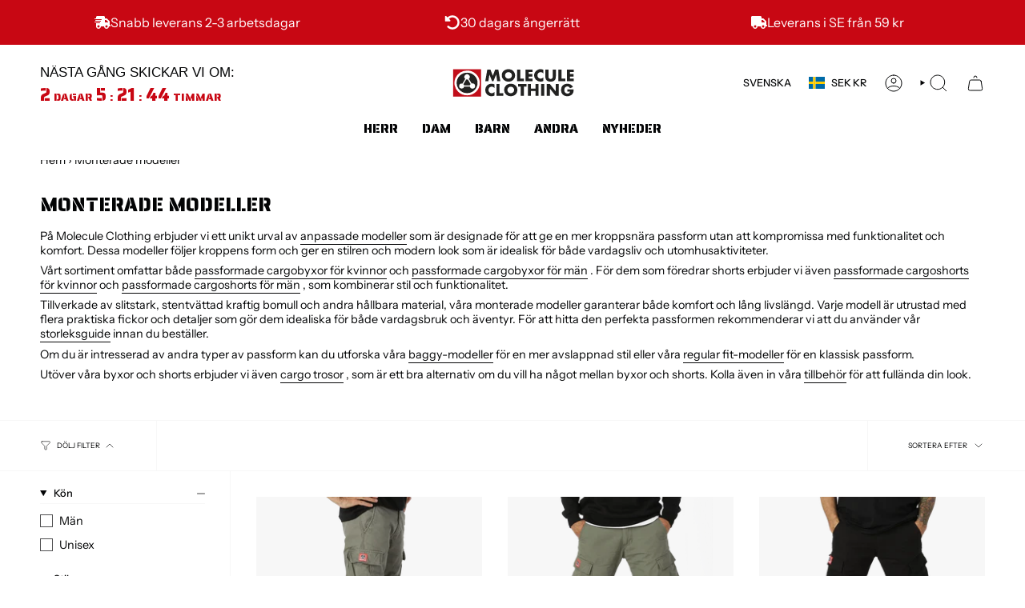

--- FILE ---
content_type: text/html; charset=utf-8
request_url: https://molecule.se/collections/fitted-models
body_size: 66004
content:
<!doctype html>
<html class="no-js no-touch supports-no-cookies" lang="sv">
  <head>
    <link rel="preconnect" href="https://fonts.googleapis.com" />
	<link rel="preconnect" href="https://fonts.gstatic.com" crossorigin />
	<link rel="preconnect" href="https://policy.app.cookieinformation.com">

    <script src="//molecule.se/cdn/shop/t/26/assets/jquery.min.js?v=158417595810649192771737007606"
      integrity="sha256-/JqT3SQfawRcv/BIHPThkBvs0OEvtFFmqPF/lYI/Cxo="
      crossorigin="anonymous"
	  defer
    ></script>
    <script src="https://policy.app.cookieinformation.com/uc.js"
		id="CookieConsent"
		data-culture="DA"
		data-gcm-version="2.0"
		type="text/javascript"
		defer
    ></script>

	<meta name="google-site-verification" content="fejUKWsqDHYc4zxVBZ8OVJJ8tk6C645CZ62i4BjpzHM" />
	<meta charset="UTF-8">
    <meta http-equiv="X-UA-Compatible" content="IE=edge">
    <meta name="viewport" content="width=device-width, initial-scale=1.0">
    <meta name="theme-color" content="#c80713">
<meta name="google-site-verification" content="N0GvQkiIyo8jLEA0PwGb__5az0nsH0eAxSrPCqpUaRI" />
	<!--link href="https://fonts.googleapis.com/css2?family=Saira+Stencil+One&display=swap" rel="stylesheet"-->
	<script>
	document.addEventListener("DOMContentLoaded", function() {
		var fontLink = document.createElement("link");
		fontLink.href = "https://fonts.googleapis.com/css2?family=Saira+Stencil+One&display=swap";
		fontLink.rel = "stylesheet";
		fontLink.type = "text/css";
		document.head.appendChild(fontLink);
	});
	</script>

    <!-- Google Tag Manager -->
    <script>
      window.addEventListener('DOMContentLoaded', function () {
        // Delay GTM load to avoid blocking the page load
        setTimeout(function () {
          (function (w, d, s, l, i) {
            console.log('GTM Loaded');
            w[l] = w[l] || [];
            w[l].push({ 'gtm.start': new Date().getTime(), event: 'gtm.js' });
            var f = d.getElementsByTagName(s)[0],
              j = d.createElement(s),
              dl = l != 'dataLayer' ? '&l=' + l : '';
            j.async = true;
            j.src = 'https://www.googletagmanager.com/gtm.js?id=' + i + dl;
            f.parentNode.insertBefore(j, f);
          })(window, document, 'script', 'dataLayer', 'GTM-KP5C3KCL');
        }, 2000);
      });
    </script>
    <!-- End Google Tag Manager --><!-- ======================= Broadcast Theme V5.6.1 ========================= -->
    
    <script
      src="//molecule.se/cdn/shop/t/26/assets/gowish-iframe.js?v=97211759122526174221737007606"
      data-region="denmark"
      type="application/javascript"
      id="gowish-iframescript"
      defer="true"
    ></script>
    <link href="//molecule.se/cdn/shop/t/26/assets/gowish-iframe.css?v=6199882738998871211737007606" as="style" rel="preload">
    <link href="//molecule.se/cdn/shop/t/26/assets/theme.css?v=34401733129954366571737520238" as="style" rel="preload">
    <link href="//molecule.se/cdn/shop/t/26/assets/vendor.js?v=152754676678534273481737007606" as="script" rel="preload">
    <link href="//molecule.se/cdn/shop/t/26/assets/theme.dev.js?v=155503932159386944791737012079" as="script" rel="preload">
<style data-shopify>.loading { position: fixed; top: 0; left: 0; z-index: 99999; width: 100%; height: 100%; background: var(--bg); transition: opacity 0.2s ease-out, visibility 0.2s ease-out; }
        body.is-loaded .loading { opacity: 0; visibility: hidden; pointer-events: none; }
        .loading__image__holder { position: absolute; top: 0; left: 0; width: 100%; height: 100%; font-size: 0; display: flex; align-items: center; justify-content: center; }
        .loading__image__holder:nth-child(2) { opacity: 0; }
        .loading__image { max-width: 180px; max-height: 180px; object-fit: contain; }
        .loading--animate .loading__image__holder:nth-child(1) { animation: pulse1 2s infinite ease-in-out; }
        .loading--animate .loading__image__holder:nth-child(2) { animation: pulse2 2s infinite ease-in-out; }
        @keyframes pulse1 {
          0% { opacity: 1; }
          50% { opacity: 0; }
          100% { opacity: 1; }
        }
        @keyframes pulse2 {
          0% { opacity: 0; }
          50% { opacity: 1; }
          100% { opacity: 0; }
        }</style>
      <link rel="icon" type="image/png" href="//molecule.se/cdn/shop/files/Molecule_Favicon.png?crop=center&height=32&v=1705331465&width=32">
    

    <!-- Title and description ================================================ -->
    



    

    <!-- CSS ================================================================== -->
    <style data-shopify>
@font-face {
  font-family: "Instrument Sans";
  font-weight: 400;
  font-style: normal;
  font-display: swap;
  src: url("//molecule.se/cdn/fonts/instrument_sans/instrumentsans_n4.db86542ae5e1596dbdb28c279ae6c2086c4c5bfa.woff2") format("woff2"),
       url("//molecule.se/cdn/fonts/instrument_sans/instrumentsans_n4.510f1b081e58d08c30978f465518799851ef6d8b.woff") format("woff");
}

      @font-face {
  font-family: "Instrument Sans";
  font-weight: 400;
  font-style: normal;
  font-display: swap;
  src: url("//molecule.se/cdn/fonts/instrument_sans/instrumentsans_n4.db86542ae5e1596dbdb28c279ae6c2086c4c5bfa.woff2") format("woff2"),
       url("//molecule.se/cdn/fonts/instrument_sans/instrumentsans_n4.510f1b081e58d08c30978f465518799851ef6d8b.woff") format("woff");
}

      @font-face {
  font-family: "Instrument Sans";
  font-weight: 500;
  font-style: normal;
  font-display: swap;
  src: url("//molecule.se/cdn/fonts/instrument_sans/instrumentsans_n5.1ce463e1cc056566f977610764d93d4704464858.woff2") format("woff2"),
       url("//molecule.se/cdn/fonts/instrument_sans/instrumentsans_n5.9079eb7bba230c9d8d8d3a7d101aa9d9f40b6d14.woff") format("woff");
}


	  @font-face {
        font-family: 'Geomanist';
        src: url('//molecule.se/cdn/shop/t/26/assets/geomanist-regular-webfont.woff2?v=700565471232385551737012074') format('woff2');
        font-display: swap;
      }
	  
      
        @font-face {
  font-family: "Instrument Sans";
  font-weight: 500;
  font-style: normal;
  font-display: swap;
  src: url("//molecule.se/cdn/fonts/instrument_sans/instrumentsans_n5.1ce463e1cc056566f977610764d93d4704464858.woff2") format("woff2"),
       url("//molecule.se/cdn/fonts/instrument_sans/instrumentsans_n5.9079eb7bba230c9d8d8d3a7d101aa9d9f40b6d14.woff") format("woff");
}

      

      
        @font-face {
  font-family: "Instrument Sans";
  font-weight: 500;
  font-style: normal;
  font-display: swap;
  src: url("//molecule.se/cdn/fonts/instrument_sans/instrumentsans_n5.1ce463e1cc056566f977610764d93d4704464858.woff2") format("woff2"),
       url("//molecule.se/cdn/fonts/instrument_sans/instrumentsans_n5.9079eb7bba230c9d8d8d3a7d101aa9d9f40b6d14.woff") format("woff");
}

      

      
      

      
        @font-face {
  font-family: "Instrument Sans";
  font-weight: 400;
  font-style: italic;
  font-display: swap;
  src: url("//molecule.se/cdn/fonts/instrument_sans/instrumentsans_i4.028d3c3cd8d085648c808ceb20cd2fd1eb3560e5.woff2") format("woff2"),
       url("//molecule.se/cdn/fonts/instrument_sans/instrumentsans_i4.7e90d82df8dee29a99237cd19cc529d2206706a2.woff") format("woff");
}

      

      
        @font-face {
  font-family: "Instrument Sans";
  font-weight: 500;
  font-style: italic;
  font-display: swap;
  src: url("//molecule.se/cdn/fonts/instrument_sans/instrumentsans_i5.d2033775d4997e4dcd0d47ebdd5234b5c14e3f53.woff2") format("woff2"),
       url("//molecule.se/cdn/fonts/instrument_sans/instrumentsans_i5.8e3cfa86b65acf809ce72bc4f9b58f185ef6b8c7.woff") format("woff");
}

      
    </style>

    
<style data-shopify>

:root {--scrollbar-width: 0px;





--COLOR-VIDEO-BG: #f2f2f2;
--COLOR-BG-BRIGHTER: #f2f2f2;--COLOR-BG: #ffffff;--COLOR-BG-ALPHA-25: rgba(255, 255, 255, 0.25);
--COLOR-BG-TRANSPARENT: rgba(255, 255, 255, 0);
--COLOR-BG-SECONDARY: #ffffff;
--COLOR-BG-SECONDARY-LIGHTEN: #ffffff;
--COLOR-BG-RGB: 255, 255, 255;

--COLOR-TEXT-DARK: #000000;
--COLOR-TEXT: #030405;
--COLOR-TEXT-LIGHT: #4f4f50;


/* === Opacity shades of grey ===*/
--COLOR-A5:  rgba(3, 4, 5, 0.05);
--COLOR-A10: rgba(3, 4, 5, 0.1);
--COLOR-A15: rgba(3, 4, 5, 0.15);
--COLOR-A20: rgba(3, 4, 5, 0.2);
--COLOR-A25: rgba(3, 4, 5, 0.25);
--COLOR-A30: rgba(3, 4, 5, 0.3);
--COLOR-A35: rgba(3, 4, 5, 0.35);
--COLOR-A40: rgba(3, 4, 5, 0.4);
--COLOR-A45: rgba(3, 4, 5, 0.45);
--COLOR-A50: rgba(3, 4, 5, 0.5);
--COLOR-A55: rgba(3, 4, 5, 0.55);
--COLOR-A60: rgba(3, 4, 5, 0.6);
--COLOR-A65: rgba(3, 4, 5, 0.65);
--COLOR-A70: rgba(3, 4, 5, 0.7);
--COLOR-A75: rgba(3, 4, 5, 0.75);
--COLOR-A80: rgba(3, 4, 5, 0.8);
--COLOR-A85: rgba(3, 4, 5, 0.85);
--COLOR-A90: rgba(3, 4, 5, 0.9);
--COLOR-A95: rgba(3, 4, 5, 0.95);

--COLOR-BORDER: rgb(228, 225, 225);
--COLOR-BORDER-LIGHT: #efeded;
--COLOR-BORDER-HAIRLINE: #f7f7f7;
--COLOR-BORDER-DARK: #b4abab;/* === Bright color ===*/
--COLOR-PRIMARY: #c80713;
--COLOR-PRIMARY-HOVER: #830008;
--COLOR-PRIMARY-FADE: rgba(200, 7, 19, 0.05);
--COLOR-PRIMARY-FADE-HOVER: rgba(200, 7, 19, 0.1);
--COLOR-PRIMARY-LIGHT: #ff6972;--COLOR-PRIMARY-OPPOSITE: #ffffff;



/* === link Color ===*/
--COLOR-LINK: #030405;
--COLOR-LINK-HOVER: rgba(3, 4, 5, 0.7);
--COLOR-LINK-FADE: rgba(3, 4, 5, 0.05);
--COLOR-LINK-FADE-HOVER: rgba(3, 4, 5, 0.1);--COLOR-LINK-OPPOSITE: #ffffff;


/* === Product grid sale tags ===*/
--COLOR-SALE-BG: #c80713;
--COLOR-SALE-TEXT: #ffffff;

/* === Product grid badges ===*/
--COLOR-BADGE-BG: #ffffff;
--COLOR-BADGE-TEXT: #212121;

/* === Product sale color ===*/
--COLOR-SALE: #030405;

/* === Gray background on Product grid items ===*/--filter-bg: .97;/* === Helper colors for form error states ===*/
--COLOR-ERROR: #721C24;
--COLOR-ERROR-BG: #F8D7DA;
--COLOR-ERROR-BORDER: #F5C6CB;



  --RADIUS: 3px;
  --RADIUS-SELECT: 3px;

--COLOR-HEADER-BG: #ffffff;--COLOR-HEADER-BG-TRANSPARENT: rgba(255, 255, 255, 0);
--COLOR-HEADER-LINK: #030405;
--COLOR-HEADER-LINK-HOVER: rgba(3, 4, 5, 0.7);

--COLOR-MENU-BG: #ffffff;
--COLOR-MENU-LINK: #030405;
--COLOR-MENU-LINK-HOVER: rgba(3, 4, 5, 0.7);
--COLOR-SUBMENU-BG: #ffffff;
--COLOR-SUBMENU-LINK: #030405;
--COLOR-SUBMENU-LINK-HOVER: rgba(3, 4, 5, 0.7);
--COLOR-SUBMENU-TEXT-LIGHT: #4f4f50;
--COLOR-MENU-TRANSPARENT: #ffffff;
--COLOR-MENU-TRANSPARENT-HOVER: rgba(255, 255, 255, 0.7);--COLOR-FOOTER-BG: #030405;
--COLOR-FOOTER-BG-HAIRLINE: #090c0f;
--COLOR-FOOTER-TEXT: #ffffff;
--COLOR-FOOTER-TEXT-A35: rgba(255, 255, 255, 0.35);
--COLOR-FOOTER-TEXT-A75: rgba(255, 255, 255, 0.75);
--COLOR-FOOTER-LINK: #ffffff;
--COLOR-FOOTER-LINK-HOVER: rgba(255, 255, 255, 0.7);
--COLOR-FOOTER-BORDER: #ffffff;

--TRANSPARENT: rgba(255, 255, 255, 0);

/* === Default overlay opacity ===*/
--overlay-opacity: 0;
--underlay-opacity: 1;
--underlay-bg: rgba(0,0,0,0.4);

/* === Custom Cursor ===*/
--ICON-ZOOM-IN: url( "//molecule.se/cdn/shop/t/26/assets/icon-zoom-in.svg?v=182473373117644429561737007606" );
--ICON-ZOOM-OUT: url( "//molecule.se/cdn/shop/t/26/assets/icon-zoom-out.svg?v=101497157853986683871737007606" );

/* === Custom Icons ===*/


  
  --ICON-ADD-BAG: url( "//molecule.se/cdn/shop/t/26/assets/icon-add-bag.svg?v=23763382405227654651737007606" );
  --ICON-ADD-CART: url( "//molecule.se/cdn/shop/t/26/assets/icon-add-cart.svg?v=3962293684743587821737007606" );
  --ICON-ARROW-LEFT: url( "//molecule.se/cdn/shop/t/26/assets/icon-arrow-left.svg?v=136066145774695772731737007606" );
  --ICON-ARROW-RIGHT: url( "//molecule.se/cdn/shop/t/26/assets/icon-arrow-right.svg?v=150928298113663093401737007606" );
  --ICON-SELECT: url("//molecule.se/cdn/shop/t/26/assets/icon-select.svg?v=167170173659852274001737007606");


--PRODUCT-GRID-ASPECT-RATIO: 100%;

/* === Typography ===*/
--FONT-WEIGHT-BODY: 400;
--FONT-WEIGHT-BODY-BOLD: 500;

--FONT-STACK-BODY: "Instrument Sans", sans-serif;
--FONT-STYLE-BODY: normal;
--FONT-STYLE-BODY-ITALIC: italic;
--FONT-ADJUST-BODY: 0.9;

--LETTER-SPACING-BODY: 0.0em;

--FONT-WEIGHT-HEADING: 400;
--FONT-WEIGHT-HEADING-BOLD: 500;

--FONT-UPPERCASE-HEADING: uppercase;
--LETTER-SPACING-HEADING: 0.0em;

--FONT-STACK-HEADING: "Instrument Sans", sans-serif;
--FONT-STYLE-HEADING: normal;
--FONT-STYLE-HEADING-ITALIC: italic;
--FONT-ADJUST-HEADING: 0.9;

--FONT-WEIGHT-SUBHEADING: 400;
--FONT-WEIGHT-SUBHEADING-BOLD: 500;

--FONT-STACK-SUBHEADING: "Instrument Sans", sans-serif;
--FONT-STYLE-SUBHEADING: normal;
--FONT-STYLE-SUBHEADING-ITALIC: italic;
--FONT-ADJUST-SUBHEADING: 1.0;

--FONT-UPPERCASE-SUBHEADING: uppercase;
--LETTER-SPACING-SUBHEADING: 0.1em;

--FONT-STACK-NAV: "Instrument Sans", sans-serif;
--FONT-STYLE-NAV: normal;
--FONT-STYLE-NAV-ITALIC: italic;
--FONT-ADJUST-NAV: 0.9;

--FONT-WEIGHT-NAV: 400;
--FONT-WEIGHT-NAV-BOLD: 500;

--LETTER-SPACING-NAV: 0.0em;

--FONT-SIZE-BASE: 0.9rem;
--FONT-SIZE-BASE-PERCENT: 0.9;

/* === Parallax ===*/
--PARALLAX-STRENGTH-MIN: 120.0%;
--PARALLAX-STRENGTH-MAX: 130.0%;--COLUMNS: 4;
--COLUMNS-MEDIUM: 3;
--COLUMNS-SMALL: 2;
--COLUMNS-MOBILE: 1;--LAYOUT-OUTER: 50px;
  --LAYOUT-GUTTER: 32px;
  --LAYOUT-OUTER-MEDIUM: 30px;
  --LAYOUT-GUTTER-MEDIUM: 22px;
  --LAYOUT-OUTER-SMALL: 16px;
  --LAYOUT-GUTTER-SMALL: 16px;--base-animation-delay: 0ms;
--line-height-normal: 1.375; /* Equals to line-height: normal; */--SIDEBAR-WIDTH: 288px;
  --SIDEBAR-WIDTH-MEDIUM: 258px;--DRAWER-WIDTH: 380px;--ICON-STROKE-WIDTH: 1px;/* === Button General ===*/
--BTN-FONT-STACK: "Instrument Sans", sans-serif;
--BTN-FONT-WEIGHT: 500;
--BTN-FONT-STYLE: normal;
--BTN-FONT-SIZE: 13px;

--BTN-LETTER-SPACING: 0.1em;
--BTN-UPPERCASE: uppercase;
--BTN-TEXT-ARROW-OFFSET: -1px;

/* === Button Primary ===*/
--BTN-PRIMARY-BORDER-COLOR: #ffffff;
--BTN-PRIMARY-BG-COLOR: #c80713;
--BTN-PRIMARY-TEXT-COLOR: #ffffff;


  --BTN-PRIMARY-BG-COLOR-BRIGHTER: #af0611;


/* === Button Secondary ===*/
--BTN-SECONDARY-BORDER-COLOR: #030405;
--BTN-SECONDARY-BG-COLOR: #c80713;
--BTN-SECONDARY-TEXT-COLOR: #ffffff;


  --BTN-SECONDARY-BG-COLOR-BRIGHTER: #af0611;


/* === Button White ===*/
--TEXT-BTN-BORDER-WHITE: #fff;
--TEXT-BTN-BG-WHITE: #fff;
--TEXT-BTN-WHITE: #000;
--TEXT-BTN-BG-WHITE-BRIGHTER: #f2f2f2;

/* === Button Black ===*/
--TEXT-BTN-BG-BLACK: #000;
--TEXT-BTN-BORDER-BLACK: #000;
--TEXT-BTN-BLACK: #fff;
--TEXT-BTN-BG-BLACK-BRIGHTER: #1a1a1a;

/* === Default Cart Gradient ===*/

--FREE-SHIPPING-GRADIENT: linear-gradient(to right, var(--COLOR-PRIMARY-LIGHT) 0%, var(--COLOR-PRIMARY) 100%);

/* === Swatch Size ===*/
--swatch-size-filters: calc(1.15rem * var(--FONT-ADJUST-BODY));
--swatch-size-product: calc(2.2rem * var(--FONT-ADJUST-BODY));
}

/* === Backdrop ===*/
::backdrop {
  --underlay-opacity: 1;
  --underlay-bg: rgba(0,0,0,0.4);
}
</style>


    <link href="//molecule.se/cdn/shop/t/26/assets/theme.css?v=34401733129954366571737520238" rel="stylesheet" type="text/css" media="all" />
<link href="//molecule.se/cdn/shop/t/26/assets/swatches.css?v=157844926215047500451737007606" as="style" rel="preload">
      <link href="//molecule.se/cdn/shop/t/26/assets/swatches.css?v=157844926215047500451737007606" rel="stylesheet" type="text/css" media="all" />
<style data-shopify>.swatches {
    --olive-green: url(//molecule.se/cdn/shop/files/olive_green_small.png?v=9614824914032164255);--gra: url(//molecule.se/cdn/shop/files/graa_small.png?v=17089779345340008230);--brun: url(//molecule.se/cdn/shop/files/Brun_small.png?v=15727029827488092402);--black: url(//molecule.se/cdn/shop/files/sort_small.png?v=5223077723743507921);--black: url(//molecule.se/cdn/shop/files/black_small.png?v=7106);--black: #000000;--beige: url(//molecule.se/cdn/shop/files/beige_small.png?v=6730657172107678367);--woodland: url(//molecule.se/cdn/shop/files/Woodland_small.png?v=10632782533811861973);--digital-camo: url(//molecule.se/cdn/shop/files/digital_camo_small.png?v=9582625528734239096);--tribal-camo: url(//molecule.se/cdn/shop/files/Tribal_small.png?v=7229735258369640130);--desert-camo: url(//molecule.se/cdn/shop/files/desert_small.png?v=3526667362054882981);--marpat-desert: url(//molecule.se/cdn/shop/files/Marpat_small.png?v=12993803842184316101);--multi-camo: url(//molecule.se/cdn/shop/files/Multi_Camo_small.png?v=17529045584331885469);--desert: url(//molecule.se/cdn/shop/files/desert_small.png?v=3526667362054882981);--white: url(//molecule.se/cdn/shop/files/Cirkel_white_small.png?v=16742542440276970413);--hvid: url(//molecule.se/cdn/shop/files/Cirkel_white_small.png?v=16742542440276970413);--black-black: url(//molecule.se/cdn/shop/files/Black-Black_small.png?v=3327103513271742595);--black-white: url(//molecule.se/cdn/shop/files/Black-White_small.png?v=6515550824572304956);--white-black: url(//molecule.se/cdn/shop/files/White-Black_small.png?v=408832015788756705);
  }</style>
<script>
    if (window.navigator.userAgent.indexOf('MSIE ') > 0 || window.navigator.userAgent.indexOf('Trident/') > 0) {
      document.documentElement.className = document.documentElement.className + ' ie';

      var scripts = document.getElementsByTagName('script')[0];
      var polyfill = document.createElement("script");
      polyfill.defer = true;
      polyfill.src = "//molecule.se/cdn/shop/t/26/assets/ie11.js?v=144489047535103983231737007606";

      scripts.parentNode.insertBefore(polyfill, scripts);
    } else {
      document.documentElement.className = document.documentElement.className.replace('no-js', 'js');
    }

    document.documentElement.style.setProperty('--scrollbar-width', `${getScrollbarWidth()}px`);

    function getScrollbarWidth() {
      // Creating invisible container
      const outer = document.createElement('div');
      outer.style.visibility = 'hidden';
      outer.style.overflow = 'scroll'; // forcing scrollbar to appear
      outer.style.msOverflowStyle = 'scrollbar'; // needed for WinJS apps
      document.documentElement.appendChild(outer);

      // Creating inner element and placing it in the container
      const inner = document.createElement('div');
      outer.appendChild(inner);

      // Calculating difference between container's full width and the child width
      const scrollbarWidth = outer.offsetWidth - inner.offsetWidth;

      // Removing temporary elements from the DOM
      outer.parentNode.removeChild(outer);

      return scrollbarWidth;
    }

    let root = '/';
    if (root[root.length - 1] !== '/') {
      root = root + '/';
    }

    window.theme = {
      routes: {
        root: root,
        cart_url: '/cart',
        cart_add_url: '/cart/add',
        cart_change_url: '/cart/change',
        product_recommendations_url: '/recommendations/products',
        predictive_search_url: '/search/suggest',
        addresses_url: '/account/addresses'
      },
      assets: {
        photoswipe: '//molecule.se/cdn/shop/t/26/assets/photoswipe.js?v=162613001030112971491737007606',
        smoothscroll: '//molecule.se/cdn/shop/t/26/assets/smoothscroll.js?v=37906625415260927261737007606',
      },
      strings: {
        addToCart: "Lägg i korgen",
        cartAcceptanceError: "Acceptera handelsvillkor",
        soldOut: "Slut i lager",
        from: "Från",
        preOrder: "Förboka",
        sale: "Erbjudande",
        subscription: "Prenumeration",
        unavailable: "Otillgänglig",
        unitPrice: "Enhetspris",
        unitPriceSeparator: "per",
        shippingCalcSubmitButton: "Beräkna frakt",
        shippingCalcSubmitButtonDisabled: "Beräknar...",
        selectValue: "Välj storlek",
        selectColor: "Välj färg",
        oneColor: "Färg",
        otherColor: "Färger",
        upsellAddToCart: "Lägg till",
        free: "Gratis",
        swatchesColor: "Farve, color",
        sku: "SKU",
      },
      settings: {
        cartType: "drawer",
        customerLoggedIn: null ? true : false,
        enableQuickAdd: false,
        enableAnimations: true,
        variantOnSale: false,
        collectionSwatchStyle: "text-slider",
      },
      sliderArrows: {
        prev: '<button type="button" class="slider__button slider__button--prev" data-button-arrow data-button-prev>' + "Tillbaka" + '</button>',
        next: '<button type="button" class="slider__button slider__button--next" data-button-arrow data-button-next>' + "Nästa" + '</button>',
      },
      moneyFormat: false ? "{{amount}} SEK" : "{{amount}} kr",
      moneyWithoutCurrencyFormat: "{{amount}} kr",
      moneyWithCurrencyFormat: "{{amount}} SEK",
      subtotal: 0,
      info: {
        name: 'broadcast'
      },
      version: '5.6.1'
    };

    let windowInnerHeight = window.innerHeight;
    document.documentElement.style.setProperty('--full-height', `${windowInnerHeight}px`);
    document.documentElement.style.setProperty('--three-quarters', `${windowInnerHeight * 0.75}px`);
    document.documentElement.style.setProperty('--two-thirds', `${windowInnerHeight * 0.66}px`);
    document.documentElement.style.setProperty('--one-half', `${windowInnerHeight * 0.5}px`);
    document.documentElement.style.setProperty('--one-third', `${windowInnerHeight * 0.33}px`);
    document.documentElement.style.setProperty('--one-fifth', `${windowInnerHeight * 0.2}px`);
    </script>

    

    <!-- Theme Javascript ============================================================== -->
    <script src="//molecule.se/cdn/shop/t/26/assets/vendor.js?v=152754676678534273481737007606" defer="defer"></script>
    <script src="//molecule.se/cdn/shop/t/26/assets/theme.dev.js?v=155503932159386944791737012079" defer="defer"></script><!-- Shopify app scripts =========================================================== -->

    <script>window.performance && window.performance.mark && window.performance.mark('shopify.content_for_header.start');</script><meta name="facebook-domain-verification" content="l5neudhvynuta4hw607o86zklo2tul">
<meta id="shopify-digital-wallet" name="shopify-digital-wallet" content="/85090828562/digital_wallets/dialog">
<meta name="shopify-checkout-api-token" content="78aceab4b7f25bd24590b06787103c24">
<meta id="in-context-paypal-metadata" data-shop-id="85090828562" data-venmo-supported="false" data-environment="production" data-locale="en_US" data-paypal-v4="true" data-currency="SEK">
<link rel="alternate" type="application/atom+xml" title="Feed" href="/collections/fitted-models.atom" />
<link rel="alternate" hreflang="x-default" href="https://molecule.dk/collections/fitted-models">
<link rel="alternate" hreflang="da" href="https://molecule.dk/collections/fitted-models">
<link rel="alternate" hreflang="fr" href="https://molecule.dk/fr/collections/fitted-modeles">
<link rel="alternate" hreflang="sv" href="https://molecule.dk/sv/collections/fitted-models">
<link rel="alternate" hreflang="pl" href="https://molecule.dk/pl/collections/fitted-modele">
<link rel="alternate" hreflang="en" href="https://molecule.dk/en/collections/fitted-models">
<link rel="alternate" hreflang="es" href="https://molecule.dk/es/collections/fitted-models">
<link rel="alternate" hreflang="it" href="https://molecule.dk/it/collections/fitted-models">
<link rel="alternate" hreflang="en-AT" href="https://moleculeclothing.eu/collections/fitted-models">
<link rel="alternate" hreflang="fr-AT" href="https://moleculeclothing.eu/fr/collections/fitted-modeles">
<link rel="alternate" hreflang="pl-AT" href="https://moleculeclothing.eu/pl/collections/fitted-modele">
<link rel="alternate" hreflang="sv-AT" href="https://moleculeclothing.eu/sv/collections/fitted-models">
<link rel="alternate" hreflang="es-AT" href="https://moleculeclothing.eu/es/collections/fitted-models">
<link rel="alternate" hreflang="it-AT" href="https://moleculeclothing.eu/it/collections/fitted-models">
<link rel="alternate" hreflang="en-BE" href="https://moleculeclothing.eu/collections/fitted-models">
<link rel="alternate" hreflang="fr-BE" href="https://moleculeclothing.eu/fr/collections/fitted-modeles">
<link rel="alternate" hreflang="pl-BE" href="https://moleculeclothing.eu/pl/collections/fitted-modele">
<link rel="alternate" hreflang="sv-BE" href="https://moleculeclothing.eu/sv/collections/fitted-models">
<link rel="alternate" hreflang="es-BE" href="https://moleculeclothing.eu/es/collections/fitted-models">
<link rel="alternate" hreflang="it-BE" href="https://moleculeclothing.eu/it/collections/fitted-models">
<link rel="alternate" hreflang="en-BG" href="https://moleculeclothing.eu/collections/fitted-models">
<link rel="alternate" hreflang="fr-BG" href="https://moleculeclothing.eu/fr/collections/fitted-modeles">
<link rel="alternate" hreflang="pl-BG" href="https://moleculeclothing.eu/pl/collections/fitted-modele">
<link rel="alternate" hreflang="sv-BG" href="https://moleculeclothing.eu/sv/collections/fitted-models">
<link rel="alternate" hreflang="es-BG" href="https://moleculeclothing.eu/es/collections/fitted-models">
<link rel="alternate" hreflang="it-BG" href="https://moleculeclothing.eu/it/collections/fitted-models">
<link rel="alternate" hreflang="en-HR" href="https://moleculeclothing.eu/collections/fitted-models">
<link rel="alternate" hreflang="fr-HR" href="https://moleculeclothing.eu/fr/collections/fitted-modeles">
<link rel="alternate" hreflang="pl-HR" href="https://moleculeclothing.eu/pl/collections/fitted-modele">
<link rel="alternate" hreflang="sv-HR" href="https://moleculeclothing.eu/sv/collections/fitted-models">
<link rel="alternate" hreflang="es-HR" href="https://moleculeclothing.eu/es/collections/fitted-models">
<link rel="alternate" hreflang="it-HR" href="https://moleculeclothing.eu/it/collections/fitted-models">
<link rel="alternate" hreflang="en-CY" href="https://moleculeclothing.eu/collections/fitted-models">
<link rel="alternate" hreflang="fr-CY" href="https://moleculeclothing.eu/fr/collections/fitted-modeles">
<link rel="alternate" hreflang="pl-CY" href="https://moleculeclothing.eu/pl/collections/fitted-modele">
<link rel="alternate" hreflang="sv-CY" href="https://moleculeclothing.eu/sv/collections/fitted-models">
<link rel="alternate" hreflang="es-CY" href="https://moleculeclothing.eu/es/collections/fitted-models">
<link rel="alternate" hreflang="it-CY" href="https://moleculeclothing.eu/it/collections/fitted-models">
<link rel="alternate" hreflang="en-CZ" href="https://moleculeclothing.eu/collections/fitted-models">
<link rel="alternate" hreflang="fr-CZ" href="https://moleculeclothing.eu/fr/collections/fitted-modeles">
<link rel="alternate" hreflang="pl-CZ" href="https://moleculeclothing.eu/pl/collections/fitted-modele">
<link rel="alternate" hreflang="sv-CZ" href="https://moleculeclothing.eu/sv/collections/fitted-models">
<link rel="alternate" hreflang="es-CZ" href="https://moleculeclothing.eu/es/collections/fitted-models">
<link rel="alternate" hreflang="it-CZ" href="https://moleculeclothing.eu/it/collections/fitted-models">
<link rel="alternate" hreflang="en-DE" href="https://moleculeclothing.eu/collections/fitted-models">
<link rel="alternate" hreflang="fr-DE" href="https://moleculeclothing.eu/fr/collections/fitted-modeles">
<link rel="alternate" hreflang="pl-DE" href="https://moleculeclothing.eu/pl/collections/fitted-modele">
<link rel="alternate" hreflang="sv-DE" href="https://moleculeclothing.eu/sv/collections/fitted-models">
<link rel="alternate" hreflang="es-DE" href="https://moleculeclothing.eu/es/collections/fitted-models">
<link rel="alternate" hreflang="it-DE" href="https://moleculeclothing.eu/it/collections/fitted-models">
<link rel="alternate" hreflang="en-EE" href="https://moleculeclothing.eu/collections/fitted-models">
<link rel="alternate" hreflang="fr-EE" href="https://moleculeclothing.eu/fr/collections/fitted-modeles">
<link rel="alternate" hreflang="pl-EE" href="https://moleculeclothing.eu/pl/collections/fitted-modele">
<link rel="alternate" hreflang="sv-EE" href="https://moleculeclothing.eu/sv/collections/fitted-models">
<link rel="alternate" hreflang="es-EE" href="https://moleculeclothing.eu/es/collections/fitted-models">
<link rel="alternate" hreflang="it-EE" href="https://moleculeclothing.eu/it/collections/fitted-models">
<link rel="alternate" hreflang="en-FI" href="https://moleculeclothing.eu/collections/fitted-models">
<link rel="alternate" hreflang="fr-FI" href="https://moleculeclothing.eu/fr/collections/fitted-modeles">
<link rel="alternate" hreflang="pl-FI" href="https://moleculeclothing.eu/pl/collections/fitted-modele">
<link rel="alternate" hreflang="sv-FI" href="https://moleculeclothing.eu/sv/collections/fitted-models">
<link rel="alternate" hreflang="es-FI" href="https://moleculeclothing.eu/es/collections/fitted-models">
<link rel="alternate" hreflang="it-FI" href="https://moleculeclothing.eu/it/collections/fitted-models">
<link rel="alternate" hreflang="en-FR" href="https://moleculeclothing.eu/collections/fitted-models">
<link rel="alternate" hreflang="fr-FR" href="https://moleculeclothing.eu/fr/collections/fitted-modeles">
<link rel="alternate" hreflang="pl-FR" href="https://moleculeclothing.eu/pl/collections/fitted-modele">
<link rel="alternate" hreflang="sv-FR" href="https://moleculeclothing.eu/sv/collections/fitted-models">
<link rel="alternate" hreflang="es-FR" href="https://moleculeclothing.eu/es/collections/fitted-models">
<link rel="alternate" hreflang="it-FR" href="https://moleculeclothing.eu/it/collections/fitted-models">
<link rel="alternate" hreflang="en-GR" href="https://moleculeclothing.eu/collections/fitted-models">
<link rel="alternate" hreflang="fr-GR" href="https://moleculeclothing.eu/fr/collections/fitted-modeles">
<link rel="alternate" hreflang="pl-GR" href="https://moleculeclothing.eu/pl/collections/fitted-modele">
<link rel="alternate" hreflang="sv-GR" href="https://moleculeclothing.eu/sv/collections/fitted-models">
<link rel="alternate" hreflang="es-GR" href="https://moleculeclothing.eu/es/collections/fitted-models">
<link rel="alternate" hreflang="it-GR" href="https://moleculeclothing.eu/it/collections/fitted-models">
<link rel="alternate" hreflang="en-HU" href="https://moleculeclothing.eu/collections/fitted-models">
<link rel="alternate" hreflang="fr-HU" href="https://moleculeclothing.eu/fr/collections/fitted-modeles">
<link rel="alternate" hreflang="pl-HU" href="https://moleculeclothing.eu/pl/collections/fitted-modele">
<link rel="alternate" hreflang="sv-HU" href="https://moleculeclothing.eu/sv/collections/fitted-models">
<link rel="alternate" hreflang="es-HU" href="https://moleculeclothing.eu/es/collections/fitted-models">
<link rel="alternate" hreflang="it-HU" href="https://moleculeclothing.eu/it/collections/fitted-models">
<link rel="alternate" hreflang="en-IE" href="https://moleculeclothing.eu/collections/fitted-models">
<link rel="alternate" hreflang="fr-IE" href="https://moleculeclothing.eu/fr/collections/fitted-modeles">
<link rel="alternate" hreflang="pl-IE" href="https://moleculeclothing.eu/pl/collections/fitted-modele">
<link rel="alternate" hreflang="sv-IE" href="https://moleculeclothing.eu/sv/collections/fitted-models">
<link rel="alternate" hreflang="es-IE" href="https://moleculeclothing.eu/es/collections/fitted-models">
<link rel="alternate" hreflang="it-IE" href="https://moleculeclothing.eu/it/collections/fitted-models">
<link rel="alternate" hreflang="en-IT" href="https://moleculeclothing.eu/collections/fitted-models">
<link rel="alternate" hreflang="fr-IT" href="https://moleculeclothing.eu/fr/collections/fitted-modeles">
<link rel="alternate" hreflang="pl-IT" href="https://moleculeclothing.eu/pl/collections/fitted-modele">
<link rel="alternate" hreflang="sv-IT" href="https://moleculeclothing.eu/sv/collections/fitted-models">
<link rel="alternate" hreflang="es-IT" href="https://moleculeclothing.eu/es/collections/fitted-models">
<link rel="alternate" hreflang="it-IT" href="https://moleculeclothing.eu/it/collections/fitted-models">
<link rel="alternate" hreflang="en-LV" href="https://moleculeclothing.eu/collections/fitted-models">
<link rel="alternate" hreflang="fr-LV" href="https://moleculeclothing.eu/fr/collections/fitted-modeles">
<link rel="alternate" hreflang="pl-LV" href="https://moleculeclothing.eu/pl/collections/fitted-modele">
<link rel="alternate" hreflang="sv-LV" href="https://moleculeclothing.eu/sv/collections/fitted-models">
<link rel="alternate" hreflang="es-LV" href="https://moleculeclothing.eu/es/collections/fitted-models">
<link rel="alternate" hreflang="it-LV" href="https://moleculeclothing.eu/it/collections/fitted-models">
<link rel="alternate" hreflang="en-LT" href="https://moleculeclothing.eu/collections/fitted-models">
<link rel="alternate" hreflang="fr-LT" href="https://moleculeclothing.eu/fr/collections/fitted-modeles">
<link rel="alternate" hreflang="pl-LT" href="https://moleculeclothing.eu/pl/collections/fitted-modele">
<link rel="alternate" hreflang="sv-LT" href="https://moleculeclothing.eu/sv/collections/fitted-models">
<link rel="alternate" hreflang="es-LT" href="https://moleculeclothing.eu/es/collections/fitted-models">
<link rel="alternate" hreflang="it-LT" href="https://moleculeclothing.eu/it/collections/fitted-models">
<link rel="alternate" hreflang="en-LU" href="https://moleculeclothing.eu/collections/fitted-models">
<link rel="alternate" hreflang="fr-LU" href="https://moleculeclothing.eu/fr/collections/fitted-modeles">
<link rel="alternate" hreflang="pl-LU" href="https://moleculeclothing.eu/pl/collections/fitted-modele">
<link rel="alternate" hreflang="sv-LU" href="https://moleculeclothing.eu/sv/collections/fitted-models">
<link rel="alternate" hreflang="es-LU" href="https://moleculeclothing.eu/es/collections/fitted-models">
<link rel="alternate" hreflang="it-LU" href="https://moleculeclothing.eu/it/collections/fitted-models">
<link rel="alternate" hreflang="en-MT" href="https://moleculeclothing.eu/collections/fitted-models">
<link rel="alternate" hreflang="fr-MT" href="https://moleculeclothing.eu/fr/collections/fitted-modeles">
<link rel="alternate" hreflang="pl-MT" href="https://moleculeclothing.eu/pl/collections/fitted-modele">
<link rel="alternate" hreflang="sv-MT" href="https://moleculeclothing.eu/sv/collections/fitted-models">
<link rel="alternate" hreflang="es-MT" href="https://moleculeclothing.eu/es/collections/fitted-models">
<link rel="alternate" hreflang="it-MT" href="https://moleculeclothing.eu/it/collections/fitted-models">
<link rel="alternate" hreflang="en-NL" href="https://moleculeclothing.eu/collections/fitted-models">
<link rel="alternate" hreflang="fr-NL" href="https://moleculeclothing.eu/fr/collections/fitted-modeles">
<link rel="alternate" hreflang="pl-NL" href="https://moleculeclothing.eu/pl/collections/fitted-modele">
<link rel="alternate" hreflang="sv-NL" href="https://moleculeclothing.eu/sv/collections/fitted-models">
<link rel="alternate" hreflang="es-NL" href="https://moleculeclothing.eu/es/collections/fitted-models">
<link rel="alternate" hreflang="it-NL" href="https://moleculeclothing.eu/it/collections/fitted-models">
<link rel="alternate" hreflang="en-PT" href="https://moleculeclothing.eu/collections/fitted-models">
<link rel="alternate" hreflang="fr-PT" href="https://moleculeclothing.eu/fr/collections/fitted-modeles">
<link rel="alternate" hreflang="pl-PT" href="https://moleculeclothing.eu/pl/collections/fitted-modele">
<link rel="alternate" hreflang="sv-PT" href="https://moleculeclothing.eu/sv/collections/fitted-models">
<link rel="alternate" hreflang="es-PT" href="https://moleculeclothing.eu/es/collections/fitted-models">
<link rel="alternate" hreflang="it-PT" href="https://moleculeclothing.eu/it/collections/fitted-models">
<link rel="alternate" hreflang="en-RO" href="https://moleculeclothing.eu/collections/fitted-models">
<link rel="alternate" hreflang="fr-RO" href="https://moleculeclothing.eu/fr/collections/fitted-modeles">
<link rel="alternate" hreflang="pl-RO" href="https://moleculeclothing.eu/pl/collections/fitted-modele">
<link rel="alternate" hreflang="sv-RO" href="https://moleculeclothing.eu/sv/collections/fitted-models">
<link rel="alternate" hreflang="es-RO" href="https://moleculeclothing.eu/es/collections/fitted-models">
<link rel="alternate" hreflang="it-RO" href="https://moleculeclothing.eu/it/collections/fitted-models">
<link rel="alternate" hreflang="en-SK" href="https://moleculeclothing.eu/collections/fitted-models">
<link rel="alternate" hreflang="fr-SK" href="https://moleculeclothing.eu/fr/collections/fitted-modeles">
<link rel="alternate" hreflang="pl-SK" href="https://moleculeclothing.eu/pl/collections/fitted-modele">
<link rel="alternate" hreflang="sv-SK" href="https://moleculeclothing.eu/sv/collections/fitted-models">
<link rel="alternate" hreflang="es-SK" href="https://moleculeclothing.eu/es/collections/fitted-models">
<link rel="alternate" hreflang="it-SK" href="https://moleculeclothing.eu/it/collections/fitted-models">
<link rel="alternate" hreflang="en-SI" href="https://moleculeclothing.eu/collections/fitted-models">
<link rel="alternate" hreflang="fr-SI" href="https://moleculeclothing.eu/fr/collections/fitted-modeles">
<link rel="alternate" hreflang="pl-SI" href="https://moleculeclothing.eu/pl/collections/fitted-modele">
<link rel="alternate" hreflang="sv-SI" href="https://moleculeclothing.eu/sv/collections/fitted-models">
<link rel="alternate" hreflang="es-SI" href="https://moleculeclothing.eu/es/collections/fitted-models">
<link rel="alternate" hreflang="it-SI" href="https://moleculeclothing.eu/it/collections/fitted-models">
<link rel="alternate" hreflang="en-ES" href="https://moleculeclothing.eu/collections/fitted-models">
<link rel="alternate" hreflang="fr-ES" href="https://moleculeclothing.eu/fr/collections/fitted-modeles">
<link rel="alternate" hreflang="pl-ES" href="https://moleculeclothing.eu/pl/collections/fitted-modele">
<link rel="alternate" hreflang="sv-ES" href="https://moleculeclothing.eu/sv/collections/fitted-models">
<link rel="alternate" hreflang="es-ES" href="https://moleculeclothing.eu/es/collections/fitted-models">
<link rel="alternate" hreflang="it-ES" href="https://moleculeclothing.eu/it/collections/fitted-models">
<link rel="alternate" hreflang="sv-SE" href="https://molecule.se/collections/fitted-models">
<link rel="alternate" hreflang="fr-SE" href="https://molecule.se/fr/collections/fitted-modeles">
<link rel="alternate" hreflang="pl-SE" href="https://molecule.se/pl/collections/fitted-modele">
<link rel="alternate" hreflang="en-SE" href="https://molecule.se/en/collections/fitted-models">
<link rel="alternate" hreflang="es-SE" href="https://molecule.se/es/collections/fitted-models">
<link rel="alternate" hreflang="it-SE" href="https://molecule.se/it/collections/fitted-models">
<link rel="alternate" hreflang="da-SE" href="https://molecule.se/da/collections/fitted-models">
<link rel="alternate" hreflang="da-GB" href="https://moleculeclothing.online/collections/fitted-models">
<link rel="alternate" hreflang="fr-GB" href="https://moleculeclothing.online/fr/collections/fitted-modeles">
<link rel="alternate" hreflang="sv-GB" href="https://moleculeclothing.online/sv/collections/fitted-models">
<link rel="alternate" hreflang="pl-GB" href="https://moleculeclothing.online/pl/collections/fitted-modele">
<link rel="alternate" hreflang="en-GB" href="https://moleculeclothing.online/en/collections/fitted-models">
<link rel="alternate" hreflang="es-GB" href="https://moleculeclothing.online/es/collections/fitted-models">
<link rel="alternate" hreflang="it-GB" href="https://moleculeclothing.online/it/collections/fitted-models">
<link rel="alternate" type="application/json+oembed" href="https://molecule.se/collections/fitted-models.oembed">
<script async="async" src="/checkouts/internal/preloads.js?locale=sv-SE"></script>
<link rel="preconnect" href="https://shop.app" crossorigin="anonymous">
<script async="async" src="https://shop.app/checkouts/internal/preloads.js?locale=sv-SE&shop_id=85090828562" crossorigin="anonymous"></script>
<script id="apple-pay-shop-capabilities" type="application/json">{"shopId":85090828562,"countryCode":"DK","currencyCode":"SEK","merchantCapabilities":["supports3DS"],"merchantId":"gid:\/\/shopify\/Shop\/85090828562","merchantName":"Molecule","requiredBillingContactFields":["postalAddress","email","phone"],"requiredShippingContactFields":["postalAddress","email","phone"],"shippingType":"shipping","supportedNetworks":["visa","maestro","masterCard","amex"],"total":{"type":"pending","label":"Molecule","amount":"1.00"},"shopifyPaymentsEnabled":true,"supportsSubscriptions":true}</script>
<script id="shopify-features" type="application/json">{"accessToken":"78aceab4b7f25bd24590b06787103c24","betas":["rich-media-storefront-analytics"],"domain":"molecule.se","predictiveSearch":true,"shopId":85090828562,"locale":"sv"}</script>
<script>var Shopify = Shopify || {};
Shopify.shop = "molecule-clothing-dk.myshopify.com";
Shopify.locale = "sv";
Shopify.currency = {"active":"SEK","rate":"1.4459418"};
Shopify.country = "SE";
Shopify.theme = {"name":"Nerdy Nomad DXMD - Live","id":177431478647,"schema_name":"Broadcast","schema_version":"5.6.1","theme_store_id":868,"role":"main"};
Shopify.theme.handle = "null";
Shopify.theme.style = {"id":null,"handle":null};
Shopify.cdnHost = "molecule.se/cdn";
Shopify.routes = Shopify.routes || {};
Shopify.routes.root = "/";</script>
<script type="module">!function(o){(o.Shopify=o.Shopify||{}).modules=!0}(window);</script>
<script>!function(o){function n(){var o=[];function n(){o.push(Array.prototype.slice.apply(arguments))}return n.q=o,n}var t=o.Shopify=o.Shopify||{};t.loadFeatures=n(),t.autoloadFeatures=n()}(window);</script>
<script>
  window.ShopifyPay = window.ShopifyPay || {};
  window.ShopifyPay.apiHost = "shop.app\/pay";
  window.ShopifyPay.redirectState = null;
</script>
<script id="shop-js-analytics" type="application/json">{"pageType":"collection"}</script>
<script defer="defer" async type="module" src="//molecule.se/cdn/shopifycloud/shop-js/modules/v2/client.init-shop-cart-sync_BQ29hUGy.sv.esm.js"></script>
<script defer="defer" async type="module" src="//molecule.se/cdn/shopifycloud/shop-js/modules/v2/chunk.common_DVZgvets.esm.js"></script>
<script defer="defer" async type="module" src="//molecule.se/cdn/shopifycloud/shop-js/modules/v2/chunk.modal_Dp9EJq-l.esm.js"></script>
<script type="module">
  await import("//molecule.se/cdn/shopifycloud/shop-js/modules/v2/client.init-shop-cart-sync_BQ29hUGy.sv.esm.js");
await import("//molecule.se/cdn/shopifycloud/shop-js/modules/v2/chunk.common_DVZgvets.esm.js");
await import("//molecule.se/cdn/shopifycloud/shop-js/modules/v2/chunk.modal_Dp9EJq-l.esm.js");

  window.Shopify.SignInWithShop?.initShopCartSync?.({"fedCMEnabled":true,"windoidEnabled":true});

</script>
<script>
  window.Shopify = window.Shopify || {};
  if (!window.Shopify.featureAssets) window.Shopify.featureAssets = {};
  window.Shopify.featureAssets['shop-js'] = {"shop-cart-sync":["modules/v2/client.shop-cart-sync_Bu6t_x9R.sv.esm.js","modules/v2/chunk.common_DVZgvets.esm.js","modules/v2/chunk.modal_Dp9EJq-l.esm.js"],"init-fed-cm":["modules/v2/client.init-fed-cm_D1-Qq-Q9.sv.esm.js","modules/v2/chunk.common_DVZgvets.esm.js","modules/v2/chunk.modal_Dp9EJq-l.esm.js"],"shop-cash-offers":["modules/v2/client.shop-cash-offers_C0440sHw.sv.esm.js","modules/v2/chunk.common_DVZgvets.esm.js","modules/v2/chunk.modal_Dp9EJq-l.esm.js"],"shop-login-button":["modules/v2/client.shop-login-button_CQaJFxXl.sv.esm.js","modules/v2/chunk.common_DVZgvets.esm.js","modules/v2/chunk.modal_Dp9EJq-l.esm.js"],"pay-button":["modules/v2/client.pay-button_BZyH99EP.sv.esm.js","modules/v2/chunk.common_DVZgvets.esm.js","modules/v2/chunk.modal_Dp9EJq-l.esm.js"],"shop-button":["modules/v2/client.shop-button_DmCkdO1R.sv.esm.js","modules/v2/chunk.common_DVZgvets.esm.js","modules/v2/chunk.modal_Dp9EJq-l.esm.js"],"avatar":["modules/v2/client.avatar_BTnouDA3.sv.esm.js"],"init-windoid":["modules/v2/client.init-windoid_D1M6VxtU.sv.esm.js","modules/v2/chunk.common_DVZgvets.esm.js","modules/v2/chunk.modal_Dp9EJq-l.esm.js"],"init-shop-for-new-customer-accounts":["modules/v2/client.init-shop-for-new-customer-accounts_CeZrXdsi.sv.esm.js","modules/v2/client.shop-login-button_CQaJFxXl.sv.esm.js","modules/v2/chunk.common_DVZgvets.esm.js","modules/v2/chunk.modal_Dp9EJq-l.esm.js"],"init-shop-email-lookup-coordinator":["modules/v2/client.init-shop-email-lookup-coordinator_BlEXnj1d.sv.esm.js","modules/v2/chunk.common_DVZgvets.esm.js","modules/v2/chunk.modal_Dp9EJq-l.esm.js"],"init-shop-cart-sync":["modules/v2/client.init-shop-cart-sync_BQ29hUGy.sv.esm.js","modules/v2/chunk.common_DVZgvets.esm.js","modules/v2/chunk.modal_Dp9EJq-l.esm.js"],"shop-toast-manager":["modules/v2/client.shop-toast-manager_Ct9Ayof1.sv.esm.js","modules/v2/chunk.common_DVZgvets.esm.js","modules/v2/chunk.modal_Dp9EJq-l.esm.js"],"init-customer-accounts":["modules/v2/client.init-customer-accounts_B5hQ7EGO.sv.esm.js","modules/v2/client.shop-login-button_CQaJFxXl.sv.esm.js","modules/v2/chunk.common_DVZgvets.esm.js","modules/v2/chunk.modal_Dp9EJq-l.esm.js"],"init-customer-accounts-sign-up":["modules/v2/client.init-customer-accounts-sign-up_BubgnExM.sv.esm.js","modules/v2/client.shop-login-button_CQaJFxXl.sv.esm.js","modules/v2/chunk.common_DVZgvets.esm.js","modules/v2/chunk.modal_Dp9EJq-l.esm.js"],"shop-follow-button":["modules/v2/client.shop-follow-button_uTieMXEA.sv.esm.js","modules/v2/chunk.common_DVZgvets.esm.js","modules/v2/chunk.modal_Dp9EJq-l.esm.js"],"checkout-modal":["modules/v2/client.checkout-modal_BXs16w6w.sv.esm.js","modules/v2/chunk.common_DVZgvets.esm.js","modules/v2/chunk.modal_Dp9EJq-l.esm.js"],"shop-login":["modules/v2/client.shop-login_9pkxbyDl.sv.esm.js","modules/v2/chunk.common_DVZgvets.esm.js","modules/v2/chunk.modal_Dp9EJq-l.esm.js"],"lead-capture":["modules/v2/client.lead-capture_DxnaH17I.sv.esm.js","modules/v2/chunk.common_DVZgvets.esm.js","modules/v2/chunk.modal_Dp9EJq-l.esm.js"],"payment-terms":["modules/v2/client.payment-terms_ByllyJK7.sv.esm.js","modules/v2/chunk.common_DVZgvets.esm.js","modules/v2/chunk.modal_Dp9EJq-l.esm.js"]};
</script>
<script>(function() {
  var isLoaded = false;
  function asyncLoad() {
    if (isLoaded) return;
    isLoaded = true;
    var urls = ["https:\/\/files.viaads.dk\/plugins\/min\/shopify.min.js?shop=molecule-clothing-dk.myshopify.com","https:\/\/cdn.shopify.com\/s\/files\/1\/0850\/9082\/8562\/t\/26\/assets\/yoast-active-script.js?v=1737007606\u0026shop=molecule-clothing-dk.myshopify.com","https:\/\/cdn.shopify.com\/s\/files\/1\/0850\/9082\/8562\/t\/26\/assets\/yoast-active-script.js?v=1737007606\u0026shop=molecule-clothing-dk.myshopify.com","https:\/\/app.kiwisizing.com\/web\/js\/dist\/kiwiSizing\/plugin\/SizingPlugin.prod.js?v=330\u0026shop=molecule-clothing-dk.myshopify.com"];
    for (var i = 0; i < urls.length; i++) {
      var s = document.createElement('script');
      s.type = 'text/javascript';
      s.async = true;
      s.src = urls[i];
      var x = document.getElementsByTagName('script')[0];
      x.parentNode.insertBefore(s, x);
    }
  };
  if(window.attachEvent) {
    window.attachEvent('onload', asyncLoad);
  } else {
    window.addEventListener('load', asyncLoad, false);
  }
})();</script>
<script id="__st">var __st={"a":85090828562,"offset":3600,"reqid":"6f69586b-e2cd-4902-9631-c45875a83c57-1769236681","pageurl":"molecule.se\/collections\/fitted-models","u":"2c8ddd617db4","p":"collection","rtyp":"collection","rid":473554944274};</script>
<script>window.ShopifyPaypalV4VisibilityTracking = true;</script>
<script id="captcha-bootstrap">!function(){'use strict';const t='contact',e='account',n='new_comment',o=[[t,t],['blogs',n],['comments',n],[t,'customer']],c=[[e,'customer_login'],[e,'guest_login'],[e,'recover_customer_password'],[e,'create_customer']],r=t=>t.map((([t,e])=>`form[action*='/${t}']:not([data-nocaptcha='true']) input[name='form_type'][value='${e}']`)).join(','),a=t=>()=>t?[...document.querySelectorAll(t)].map((t=>t.form)):[];function s(){const t=[...o],e=r(t);return a(e)}const i='password',u='form_key',d=['recaptcha-v3-token','g-recaptcha-response','h-captcha-response',i],f=()=>{try{return window.sessionStorage}catch{return}},m='__shopify_v',_=t=>t.elements[u];function p(t,e,n=!1){try{const o=window.sessionStorage,c=JSON.parse(o.getItem(e)),{data:r}=function(t){const{data:e,action:n}=t;return t[m]||n?{data:e,action:n}:{data:t,action:n}}(c);for(const[e,n]of Object.entries(r))t.elements[e]&&(t.elements[e].value=n);n&&o.removeItem(e)}catch(o){console.error('form repopulation failed',{error:o})}}const l='form_type',E='cptcha';function T(t){t.dataset[E]=!0}const w=window,h=w.document,L='Shopify',v='ce_forms',y='captcha';let A=!1;((t,e)=>{const n=(g='f06e6c50-85a8-45c8-87d0-21a2b65856fe',I='https://cdn.shopify.com/shopifycloud/storefront-forms-hcaptcha/ce_storefront_forms_captcha_hcaptcha.v1.5.2.iife.js',D={infoText:'Skyddas av hCaptcha',privacyText:'Integritet',termsText:'Villkor'},(t,e,n)=>{const o=w[L][v],c=o.bindForm;if(c)return c(t,g,e,D).then(n);var r;o.q.push([[t,g,e,D],n]),r=I,A||(h.body.append(Object.assign(h.createElement('script'),{id:'captcha-provider',async:!0,src:r})),A=!0)});var g,I,D;w[L]=w[L]||{},w[L][v]=w[L][v]||{},w[L][v].q=[],w[L][y]=w[L][y]||{},w[L][y].protect=function(t,e){n(t,void 0,e),T(t)},Object.freeze(w[L][y]),function(t,e,n,w,h,L){const[v,y,A,g]=function(t,e,n){const i=e?o:[],u=t?c:[],d=[...i,...u],f=r(d),m=r(i),_=r(d.filter((([t,e])=>n.includes(e))));return[a(f),a(m),a(_),s()]}(w,h,L),I=t=>{const e=t.target;return e instanceof HTMLFormElement?e:e&&e.form},D=t=>v().includes(t);t.addEventListener('submit',(t=>{const e=I(t);if(!e)return;const n=D(e)&&!e.dataset.hcaptchaBound&&!e.dataset.recaptchaBound,o=_(e),c=g().includes(e)&&(!o||!o.value);(n||c)&&t.preventDefault(),c&&!n&&(function(t){try{if(!f())return;!function(t){const e=f();if(!e)return;const n=_(t);if(!n)return;const o=n.value;o&&e.removeItem(o)}(t);const e=Array.from(Array(32),(()=>Math.random().toString(36)[2])).join('');!function(t,e){_(t)||t.append(Object.assign(document.createElement('input'),{type:'hidden',name:u})),t.elements[u].value=e}(t,e),function(t,e){const n=f();if(!n)return;const o=[...t.querySelectorAll(`input[type='${i}']`)].map((({name:t})=>t)),c=[...d,...o],r={};for(const[a,s]of new FormData(t).entries())c.includes(a)||(r[a]=s);n.setItem(e,JSON.stringify({[m]:1,action:t.action,data:r}))}(t,e)}catch(e){console.error('failed to persist form',e)}}(e),e.submit())}));const S=(t,e)=>{t&&!t.dataset[E]&&(n(t,e.some((e=>e===t))),T(t))};for(const o of['focusin','change'])t.addEventListener(o,(t=>{const e=I(t);D(e)&&S(e,y())}));const B=e.get('form_key'),M=e.get(l),P=B&&M;t.addEventListener('DOMContentLoaded',(()=>{const t=y();if(P)for(const e of t)e.elements[l].value===M&&p(e,B);[...new Set([...A(),...v().filter((t=>'true'===t.dataset.shopifyCaptcha))])].forEach((e=>S(e,t)))}))}(h,new URLSearchParams(w.location.search),n,t,e,['guest_login'])})(!0,!0)}();</script>
<script integrity="sha256-4kQ18oKyAcykRKYeNunJcIwy7WH5gtpwJnB7kiuLZ1E=" data-source-attribution="shopify.loadfeatures" defer="defer" src="//molecule.se/cdn/shopifycloud/storefront/assets/storefront/load_feature-a0a9edcb.js" crossorigin="anonymous"></script>
<script crossorigin="anonymous" defer="defer" src="//molecule.se/cdn/shopifycloud/storefront/assets/shopify_pay/storefront-65b4c6d7.js?v=20250812"></script>
<script data-source-attribution="shopify.dynamic_checkout.dynamic.init">var Shopify=Shopify||{};Shopify.PaymentButton=Shopify.PaymentButton||{isStorefrontPortableWallets:!0,init:function(){window.Shopify.PaymentButton.init=function(){};var t=document.createElement("script");t.src="https://molecule.se/cdn/shopifycloud/portable-wallets/latest/portable-wallets.sv.js",t.type="module",document.head.appendChild(t)}};
</script>
<script data-source-attribution="shopify.dynamic_checkout.buyer_consent">
  function portableWalletsHideBuyerConsent(e){var t=document.getElementById("shopify-buyer-consent"),n=document.getElementById("shopify-subscription-policy-button");t&&n&&(t.classList.add("hidden"),t.setAttribute("aria-hidden","true"),n.removeEventListener("click",e))}function portableWalletsShowBuyerConsent(e){var t=document.getElementById("shopify-buyer-consent"),n=document.getElementById("shopify-subscription-policy-button");t&&n&&(t.classList.remove("hidden"),t.removeAttribute("aria-hidden"),n.addEventListener("click",e))}window.Shopify?.PaymentButton&&(window.Shopify.PaymentButton.hideBuyerConsent=portableWalletsHideBuyerConsent,window.Shopify.PaymentButton.showBuyerConsent=portableWalletsShowBuyerConsent);
</script>
<script data-source-attribution="shopify.dynamic_checkout.cart.bootstrap">document.addEventListener("DOMContentLoaded",(function(){function t(){return document.querySelector("shopify-accelerated-checkout-cart, shopify-accelerated-checkout")}if(t())Shopify.PaymentButton.init();else{new MutationObserver((function(e,n){t()&&(Shopify.PaymentButton.init(),n.disconnect())})).observe(document.body,{childList:!0,subtree:!0})}}));
</script>
<script id='scb4127' type='text/javascript' async='' src='https://molecule.se/cdn/shopifycloud/privacy-banner/storefront-banner.js'></script><link id="shopify-accelerated-checkout-styles" rel="stylesheet" media="screen" href="https://molecule.se/cdn/shopifycloud/portable-wallets/latest/accelerated-checkout-backwards-compat.css" crossorigin="anonymous">
<style id="shopify-accelerated-checkout-cart">
        #shopify-buyer-consent {
  margin-top: 1em;
  display: inline-block;
  width: 100%;
}

#shopify-buyer-consent.hidden {
  display: none;
}

#shopify-subscription-policy-button {
  background: none;
  border: none;
  padding: 0;
  text-decoration: underline;
  font-size: inherit;
  cursor: pointer;
}

#shopify-subscription-policy-button::before {
  box-shadow: none;
}

      </style>

<script>window.performance && window.performance.mark && window.performance.mark('shopify.content_for_header.end');</script>

    

    <script src="//molecule.se/cdn/shop/t/26/assets/heylinkscript.js?v=75520051222511554811737007606" defer></script>
    <!-- Hotjar Tracking Code for Molecule -->
<script>
    (function(h,o,t,j,a,r){
        h.hj=h.hj||function(){(h.hj.q=h.hj.q||[]).push(arguments)};
        h._hjSettings={hjid:4956047,hjsv:6};
        a=o.getElementsByTagName('head')[0];
        r=o.createElement('script');r.async=1;
        r.src=t+h._hjSettings.hjid+j+h._hjSettings.hjsv;
        a.appendChild(r);
    })(window,document,'https://static.hotjar.com/c/hotjar-','.js?sv=');
</script>
  <!-- BEGIN app block: shopify://apps/powerful-form-builder/blocks/app-embed/e4bcb1eb-35b2-42e6-bc37-bfe0e1542c9d --><script type="text/javascript" hs-ignore data-cookieconsent="ignore">
  var Globo = Globo || {};
  var globoFormbuilderRecaptchaInit = function(){};
  var globoFormbuilderHcaptchaInit = function(){};
  window.Globo.FormBuilder = window.Globo.FormBuilder || {};
  window.Globo.FormBuilder.shop = {"configuration":{"money_format":"{{amount_with_comma_separator}} kr"},"pricing":{"features":{"bulkOrderForm":false,"cartForm":false,"fileUpload":2,"removeCopyright":false,"restrictedEmailDomains":false}},"settings":{"copyright":"Powered by <a href=\"https://globosoftware.net\" target=\"_blank\">Globo</a> <a href=\"https://apps.shopify.com/form-builder-contact-form\" target=\"_blank\">Form</a>","hideWaterMark":false,"reCaptcha":{"recaptchaType":"v2","siteKey":false,"languageCode":"en"},"hCaptcha":{"siteKey":false},"scrollTop":false,"customCssCode":"","customCssEnabled":false,"additionalColumns":[]},"encryption_form_id":1,"url":"https://app.powerfulform.com/","CDN_URL":"https://dxo9oalx9qc1s.cloudfront.net"};

  if(window.Globo.FormBuilder.shop.settings.customCssEnabled && window.Globo.FormBuilder.shop.settings.customCssCode){
    const customStyle = document.createElement('style');
    customStyle.type = 'text/css';
    customStyle.innerHTML = window.Globo.FormBuilder.shop.settings.customCssCode;
    document.head.appendChild(customStyle);
  }

  window.Globo.FormBuilder.forms = [];
    
      
      
      
      window.Globo.FormBuilder.forms[91636] = {"91636":{"elements":[{"id":"group-1","type":"group","label":"Page 1","description":"","elements":[{"id":"text","type":"text","label":{"en":"First name","vi":"Your Name","da":"Fornavn"},"placeholder":{"da":"Dit navn","en":"Dit navn","es":"Dit navn","fr":"Dit navn","it":"Dit navn","pl":"Dit navn","sv":"Dit navn"},"description":null,"hideLabel":false,"required":true,"columnWidth":50,"inputIcon":"\u003csvg xmlns=\"http:\/\/www.w3.org\/2000\/svg\" viewBox=\"0 0 20 20\"\u003e\u003cpath fill-rule=\"evenodd\" d=\"M7 3.25a.75.75 0 0 1 .695.467l2.75 6.75a.75.75 0 0 1-1.39.566l-.632-1.553a.752.752 0 0 1-.173.02h-2.68l-.625 1.533a.75.75 0 1 1-1.39-.566l2.75-6.75a.75.75 0 0 1 .695-.467Zm.82 4.75-.82-2.012-.82 2.012h1.64Z\"\/\u003e\u003cpath d=\"M4.25 12.5a.75.75 0 0 0 0 1.5h11.5a.75.75 0 0 0 0-1.5h-11.5Z\"\/\u003e\u003cpath d=\"M4.25 15a.75.75 0 0 0 0 1.5h7a.75.75 0 0 0 0-1.5h-7Z\"\/\u003e\u003cpath fill-rule=\"evenodd\" d=\"M15.066 5.94a3 3 0 1 0 0 5.118.75.75 0 0 0 1.434-.308v-4.5a.75.75 0 0 0-1.434-.31Zm-1.566 4.06a1.5 1.5 0 1 0 0-3 1.5 1.5 0 0 0 0 3Z\"\/\u003e\u003c\/svg\u003e"},{"id":"text-1","type":"text","label":{"en":"Last name","vi":"Text","da":"Efternavn"},"placeholder":"","description":"","limitCharacters":false,"characters":100,"hideLabel":false,"keepPositionLabel":false,"columnWidth":50,"displayType":"show","displayDisjunctive":false,"conditionalField":false,"inputIcon":"\u003csvg xmlns=\"http:\/\/www.w3.org\/2000\/svg\" viewBox=\"0 0 20 20\"\u003e\u003cpath fill-rule=\"evenodd\" d=\"M7.695 3.717a.75.75 0 0 0-1.39 0l-2.75 6.75a.75.75 0 0 0 1.39.566l.624-1.533h2.681c.06 0 .117-.007.173-.02l.632 1.553a.75.75 0 1 0 1.39-.566l-2.75-6.75Zm-.695 2.27.82 2.013h-1.64l.82-2.012Z\"\/\u003e\u003cpath d=\"M3.5 13.25a.75.75 0 0 1 .75-.75h10a.75.75 0 0 1 0 1.5h-10a.75.75 0 0 1-.75-.75Z\"\/\u003e\u003cpath d=\"M3.5 15.75a.75.75 0 0 1 .75-.75h5a.75.75 0 0 1 0 1.5h-5a.75.75 0 0 1-.75-.75Z\"\/\u003e\u003cpath fill-rule=\"evenodd\" d=\"M13.5 5.5c.574 0 1.11.161 1.566.44a.75.75 0 0 1 1.434.31v4.5a.75.75 0 0 1-1.434.31 3 3 0 1 1-1.566-5.56Zm1.5 3a1.5 1.5 0 1 1-3 0 1.5 1.5 0 0 1 3 0Z\"\/\u003e\u003cpath d=\"M17.78 14.28a.75.75 0 1 0-1.06-1.06l-2.97 2.97-1.22-1.22a.75.75 0 1 0-1.06 1.06l1.75 1.75a.75.75 0 0 0 1.06 0l3.5-3.5Z\"\/\u003e\u003c\/svg\u003e"},{"id":"email","type":"email","label":"Email","placeholder":"Email","description":null,"hideLabel":false,"required":true,"columnWidth":100,"conditionalField":false,"inputIcon":"\u003csvg xmlns=\"http:\/\/www.w3.org\/2000\/svg\" viewBox=\"0 0 20 20\"\u003e\u003cpath fill-rule=\"evenodd\" d=\"M5.75 4.5c-1.519 0-2.75 1.231-2.75 2.75v5.5c0 1.519 1.231 2.75 2.75 2.75h8.5c1.519 0 2.75-1.231 2.75-2.75v-5.5c0-1.519-1.231-2.75-2.75-2.75h-8.5Zm-1.25 2.75c0-.69.56-1.25 1.25-1.25h8.5c.69 0 1.25.56 1.25 1.25v5.5c0 .69-.56 1.25-1.25 1.25h-8.5c-.69 0-1.25-.56-1.25-1.25v-5.5Zm2.067.32c-.375-.175-.821-.013-.997.363-.175.375-.013.821.363.997l3.538 1.651c.335.156.723.156 1.058 0l3.538-1.651c.376-.176.538-.622.363-.997-.175-.376-.622-.538-.997-.363l-3.433 1.602-3.433-1.602Z\"\/\u003e\u003c\/svg\u003e"},{"id":"phone-1","type":"phone","label":{"da":"Telefon","en":"Telefon","es":"Telefon","fr":"Telefon","it":"Telefon","pl":"Telefon","sv":"Telefon"},"placeholder":"","description":"","validatePhone":false,"onlyShowFlag":false,"defaultCountryCode":"auto","limitCharacters":false,"characters":100,"hideLabel":false,"keepPositionLabel":false,"columnWidth":100,"displayType":"show","displayDisjunctive":false,"conditionalField":false,"inputIcon":"\u003csvg xmlns=\"http:\/\/www.w3.org\/2000\/svg\" viewBox=\"0 0 20 20\"\u003e\u003cpath fill-rule=\"evenodd\" d=\"M6.75 4.5c-1.283 0-2.213 1.025-2.044 2.127.384 2.498 1.296 4.459 2.707 5.89 1.41 1.43 3.373 2.389 5.96 2.786 1.101.17 2.126-.76 2.126-2.044v-.727a.25.25 0 0 0-.187-.242l-1.9-.498a.25.25 0 0 0-.182.022l-1.067.576c-.69.373-1.638.492-2.422-.056a8.678 8.678 0 0 1-2.071-2.09c-.542-.787-.423-1.735-.045-2.428l.57-1.047a.252.252 0 0 0 .022-.182l-.498-1.9a.25.25 0 0 0-.242-.187h-.726Zm-3.526 2.355c-.334-2.174 1.497-3.856 3.527-3.855h.726a1.75 1.75 0 0 1 1.693 1.306l.498 1.9c.113.43.058.885-.153 1.276l-.001.002-.572 1.05c-.191.351-.169.668-.036.86a7.184 7.184 0 0 0 1.694 1.71c.187.13.498.156.85-.034l1.067-.576a1.75 1.75 0 0 1 1.276-.153l1.9.498a1.75 1.75 0 0 1 1.306 1.693v.727c0 2.03-1.68 3.86-3.854 3.527-2.838-.436-5.12-1.511-6.8-3.216-1.68-1.703-2.701-3.978-3.121-6.715Z\"\/\u003e\u003c\/svg\u003e"},{"id":"textarea","type":"textarea","label":{"da":"Hvad er det mest mindeværdige øjeblik, du har oplevet iført vores tøj?","en":"Hvad er det mest mindeværdige øjeblik, du har oplevet iført vores tøj?","es":"Hvad er det mest mindeværdige øjeblik, du har oplevet iført vores tøj?","fr":"Hvad er det mest mindeværdige øjeblik, du har oplevet iført vores tøj?","it":"Hvad er det mest mindeværdige øjeblik, du har oplevet iført vores tøj?","pl":"Hvad er det mest mindeværdige øjeblik, du har oplevet iført vores tøj?","sv":"Hvad er det mest mindeværdige øjeblik, du har oplevet iført vores tøj?"},"placeholder":{"da":"Minde","en":"Minde","es":"Minde","fr":"Minde","it":"Minde","pl":"Minde","sv":"Minde"},"description":null,"hideLabel":false,"required":true,"columnWidth":100,"conditionalField":false},{"id":"textarea-1","type":"textarea","label":{"da":"Hvad er det, der gør vores tøj særligt for dig?","en":"Hvad er det, der gør vores tøj særligt for dig?","es":"Hvad er det, der gør vores tøj særligt for dig?","fr":"Hvad er det, der gør vores tøj særligt for dig?","it":"Hvad er det, der gør vores tøj særligt for dig?","pl":"Hvad er det, der gør vores tøj særligt for dig?","sv":"Hvad er det, der gør vores tøj særligt for dig?"},"placeholder":{"da":"","en":"","es":"","fr":"","it":"","pl":"","sv":""},"description":null,"hideLabel":false,"required":true,"columnWidth":100,"conditionalField":false},{"id":"file2-1","type":"file2","label":{"da":"Billeder","en":"Billeder","es":"Billeder","fr":"Billeder","it":"Billeder","pl":"Billeder","sv":"Billeder"},"button-text":{"da":"Find filer","en":"Find filer","es":"Find filer","fr":"Find filer","it":"Find filer","pl":"Find filer","sv":"Find filer"},"placeholder":{"da":"Vælg fil eller træk hertil","en":"Vælg fil eller træk hertil","es":"Vælg fil eller træk hertil","fr":"Vælg fil eller træk hertil","it":"Vælg fil eller træk hertil","pl":"Vælg fil eller træk hertil","sv":"Vælg fil eller træk hertil"},"hint":{"da":"Understøttede formater: JPG, JPEG, PNG, GIF, SVG.","en":"Understøttede formater: JPG, JPEG, PNG, GIF, SVG.","es":"Understøttede formater: JPG, JPEG, PNG, GIF, SVG.","fr":"Understøttede formater: JPG, JPEG, PNG, GIF, SVG.","it":"Understøttede formater: JPG, JPEG, PNG, GIF, SVG.","pl":"Understøttede formater: JPG, JPEG, PNG, GIF, SVG.","sv":"Understøttede formater: JPG, JPEG, PNG, GIF, SVG."},"allowed-multiple":false,"allowed-extensions":["jpg","jpeg","png","gif","svg"],"description":"","hideLabel":false,"keepPositionLabel":false,"columnWidth":100,"displayType":"show","displayDisjunctive":false,"conditionalField":false}]}],"errorMessage":{"required":"{{ label | capitalize }} is required","minSelections":"Please choose at least {{ min_selections }} options","maxSelections":"Please choose at maximum of {{ max_selections }} options","exactlySelections":"Please choose exactly {{ exact_selections }} options","minProductSelections":"Please choose at least {{ min_selections }} products","maxProductSelections":"Please choose a maximum of {{ max_selections }} products","minProductQuantities":"Please choose a quantity of at least {{ min_quantities }} products","maxProductQuantities":"Please choose a quantity of no more than {{ max_quantities }} products","minEachProductQuantities":"Choose quantity of product {{product_name}} of at least {{min_quantities}}","maxEachProductQuantities":"Choose quantity of product {{product_name}} of at most {{max_quantities}}","invalid":"Invalid","invalidName":"Invalid name","invalidEmail":"Email address is invalid","restrictedEmailDomain":"This email domain is restricted","invalidURL":"Invalid url","invalidPhone":"Invalid phone","invalidNumber":"Invalid number","invalidPassword":"Invalid password","confirmPasswordNotMatch":"Confirmed password doesn't match","customerAlreadyExists":"Customer already exists","keyAlreadyExists":"Data already exists","fileSizeLimit":"File size limit","fileNotAllowed":"File not allowed","requiredCaptcha":"Required captcha","requiredProducts":"Please select product","limitQuantity":"The number of products left in stock has been exceeded","shopifyInvalidPhone":"phone - Enter a valid phone number to use this delivery method","shopifyPhoneHasAlready":"phone - Phone has already been taken","shopifyInvalidProvice":"addresses.province - is not valid","otherError":"Something went wrong, please try again","limitNumberOfSubmissions":"Form submission limit reached"},"appearance":{"layout":"default","width":"","style":"material_filled","mainColor":"#1c1c1c","floatingIcon":"\u003csvg aria-hidden=\"true\" focusable=\"false\" data-prefix=\"far\" data-icon=\"envelope\" class=\"svg-inline--fa fa-envelope fa-w-16\" role=\"img\" xmlns=\"http:\/\/www.w3.org\/2000\/svg\" viewBox=\"0 0 512 512\"\u003e\u003cpath fill=\"currentColor\" d=\"M464 64H48C21.49 64 0 85.49 0 112v288c0 26.51 21.49 48 48 48h416c26.51 0 48-21.49 48-48V112c0-26.51-21.49-48-48-48zm0 48v40.805c-22.422 18.259-58.168 46.651-134.587 106.49-16.841 13.247-50.201 45.072-73.413 44.701-23.208.375-56.579-31.459-73.413-44.701C106.18 199.465 70.425 171.067 48 152.805V112h416zM48 400V214.398c22.914 18.251 55.409 43.862 104.938 82.646 21.857 17.205 60.134 55.186 103.062 54.955 42.717.231 80.509-37.199 103.053-54.947 49.528-38.783 82.032-64.401 104.947-82.653V400H48z\"\u003e\u003c\/path\u003e\u003c\/svg\u003e","floatingText":null,"displayOnAllPage":false,"formType":"normalForm","background":"color","backgroundColor":"#fff","descriptionColor":"#6c757d","headingColor":"#000","labelColor":"#1c1c1c","optionColor":"#000","paragraphBackground":"#fff","paragraphColor":"#000","theme_design":false,"imageLayout":"none","imageUrl":"https:\/\/cdn.shopify.com\/s\/files\/1\/0850\/9082\/8562\/files\/Molecule_shop_the_look.jpg?v=1705417816","font":{"family":"Alegreya Sans","variant":"regular"},"colorScheme":{"solidButton":{"red":28,"green":28,"blue":28},"solidButtonLabel":{"red":255,"green":255,"blue":255},"text":{"red":28,"green":28,"blue":28},"outlineButton":{"red":28,"green":28,"blue":28},"background":{"red":255,"green":255,"blue":255}},"imageRatio":"40","popup_trigger":{"after_scrolling":false,"after_timer":false,"on_exit_intent":false}},"afterSubmit":{"action":"clearForm","title":{"da":"Tak for det, du hører fra os","en":"Tak for det, du hører fra os","es":"Tak for det, du hører fra os","fr":"Tak for det, du hører fra os","it":"Tak for det, du hører fra os","pl":"Tak for det, du hører fra os","sv":"Tak for det, du hører fra os"},"message":{"da":"\u003cp\u003eVi værdsætter, at du kontaktede os. En af vores medarbejdere vender snart tilbage til dig!\u003c\/p\u003e\u003cp\u003eHav en rigtig god dag!\u003c\/p\u003e","en":"\u003cp\u003eVi værdsætter, at du kontaktede os. En af vores medarbejdere vender snart tilbage til dig!\u003c\/p\u003e\u003cp\u003eHav en rigtig god dag!\u003c\/p\u003e","es":"\u003cp\u003eVi værdsætter, at du kontaktede os. En af vores medarbejdere vender snart tilbage til dig!\u003c\/p\u003e\u003cp\u003eHav en rigtig god dag!\u003c\/p\u003e","fr":"\u003cp\u003eVi værdsætter, at du kontaktede os. En af vores medarbejdere vender snart tilbage til dig!\u003c\/p\u003e\u003cp\u003eHav en rigtig god dag!\u003c\/p\u003e","it":"\u003cp\u003eVi værdsætter, at du kontaktede os. En af vores medarbejdere vender snart tilbage til dig!\u003c\/p\u003e\u003cp\u003eHav en rigtig god dag!\u003c\/p\u003e","pl":"\u003cp\u003eVi værdsætter, at du kontaktede os. En af vores medarbejdere vender snart tilbage til dig!\u003c\/p\u003e\u003cp\u003eHav en rigtig god dag!\u003c\/p\u003e","sv":"\u003cp\u003eVi værdsætter, at du kontaktede os. En af vores medarbejdere vender snart tilbage til dig!\u003c\/p\u003e\u003cp\u003eHav en rigtig god dag!\u003c\/p\u003e"},"redirectUrl":null},"footer":{"description":null,"previousText":"Previous","nextText":"Next","submitText":"Submit"},"header":{"active":false,"title":{"da":"","en":"","es":"","fr":"","it":"","pl":"","sv":""},"description":{"da":"\u003cp\u003eUdfyld formularen, så bliver du taget i betragtning til at deltage i Molecule 1%\u003c\/p\u003e","en":"\u003cp\u003eUdfyld formularen, så bliver du taget i betragtning til at deltage i Molecule 1%\u003c\/p\u003e","es":"\u003cp\u003eUdfyld formularen, så bliver du taget i betragtning til at deltage i Molecule 1%\u003c\/p\u003e","fr":"\u003cp\u003eUdfyld formularen, så bliver du taget i betragtning til at deltage i Molecule 1%\u003c\/p\u003e","it":"\u003cp\u003eUdfyld formularen, så bliver du taget i betragtning til at deltage i Molecule 1%\u003c\/p\u003e","pl":"\u003cp\u003eUdfyld formularen, så bliver du taget i betragtning til at deltage i Molecule 1%\u003c\/p\u003e","sv":"\u003cp\u003eUdfyld formularen, så bliver du taget i betragtning til at deltage i Molecule 1%\u003c\/p\u003e"},"headerAlignment":"left"},"isStepByStepForm":true,"publish":{"requiredLogin":false,"requiredLoginMessage":"Please \u003ca href='\/account\/login' title='login'\u003elogin\u003c\/a\u003e to continue"},"reCaptcha":{"enable":false},"html":"\n\u003cdiv class=\"globo-form default-form globo-form-id-91636 \" data-locale=\"da\" \u003e\n\n\u003cstyle\u003e\n\n\n    \n        \n        @import url('https:\/\/fonts.googleapis.com\/css?family=Alegreya+Sans:ital,wght@0,400');\n    \n\n    :root .globo-form-app[data-id=\"91636\"]{\n        \n        --gfb-color-solidButton: 28,28,28;\n        --gfb-color-solidButtonColor: rgb(var(--gfb-color-solidButton));\n        --gfb-color-solidButtonLabel: 255,255,255;\n        --gfb-color-solidButtonLabelColor: rgb(var(--gfb-color-solidButtonLabel));\n        --gfb-color-text: 28,28,28;\n        --gfb-color-textColor: rgb(var(--gfb-color-text));\n        --gfb-color-outlineButton: 28,28,28;\n        --gfb-color-outlineButtonColor: rgb(var(--gfb-color-outlineButton));\n        --gfb-color-background: 255,255,255;\n        --gfb-color-backgroundColor: rgb(var(--gfb-color-background));\n        \n        --gfb-main-color: #1c1c1c;\n        --gfb-primary-color: var(--gfb-color-solidButtonColor, var(--gfb-main-color));\n        --gfb-primary-text-color: var(--gfb-color-solidButtonLabelColor, #FFF);\n        --gfb-form-width: px;\n        --gfb-font-family: inherit;\n        --gfb-font-style: inherit;\n        --gfb--image: 40%;\n        --gfb-image-ratio-draft: var(--gfb--image);\n        --gfb-image-ratio: var(--gfb-image-ratio-draft);\n        \n        \n        --gfb-font-family: \"Alegreya Sans\";\n        --gfb-font-weight: normal;\n        --gfb-font-style: normal;\n        \n        --gfb-bg-temp-color: #FFF;\n        --gfb-bg-position: ;\n        \n            --gfb-bg-temp-color: #fff;\n        \n        --gfb-bg-color: var(--gfb-color-backgroundColor, var(--gfb-bg-temp-color));\n        \n    }\n    \n.globo-form-id-91636 .globo-form-app{\n    max-width: px;\n    width: -webkit-fill-available;\n    \n    background-color: var(--gfb-bg-color);\n    \n    \n}\n\n.globo-form-id-91636 .globo-form-app .globo-heading{\n    color: var(--gfb-color-textColor, #000)\n}\n\n\n.globo-form-id-91636 .globo-form-app .header {\n    text-align:left;\n}\n\n\n.globo-form-id-91636 .globo-form-app .globo-description,\n.globo-form-id-91636 .globo-form-app .header .globo-description{\n    --gfb-color-description: rgba(var(--gfb-color-text), 0.8);\n    color: var(--gfb-color-description, #6c757d);\n}\n.globo-form-id-91636 .globo-form-app .globo-label,\n.globo-form-id-91636 .globo-form-app .globo-form-control label.globo-label,\n.globo-form-id-91636 .globo-form-app .globo-form-control label.globo-label span.label-content{\n    color: var(--gfb-color-textColor, #1c1c1c);\n    text-align: left;\n}\n.globo-form-id-91636 .globo-form-app .globo-label.globo-position-label{\n    height: 20px !important;\n}\n.globo-form-id-91636 .globo-form-app .globo-form-control .help-text.globo-description,\n.globo-form-id-91636 .globo-form-app .globo-form-control span.globo-description{\n    --gfb-color-description: rgba(var(--gfb-color-text), 0.8);\n    color: var(--gfb-color-description, #6c757d);\n}\n.globo-form-id-91636 .globo-form-app .globo-form-control .checkbox-wrapper .globo-option,\n.globo-form-id-91636 .globo-form-app .globo-form-control .radio-wrapper .globo-option\n{\n    color: var(--gfb-color-textColor, #1c1c1c);\n}\n.globo-form-id-91636 .globo-form-app .footer,\n.globo-form-id-91636 .globo-form-app .gfb__footer{\n    text-align:;\n}\n.globo-form-id-91636 .globo-form-app .footer button,\n.globo-form-id-91636 .globo-form-app .gfb__footer button{\n    border:1px solid var(--gfb-primary-color);\n    \n}\n.globo-form-id-91636 .globo-form-app .footer button.submit,\n.globo-form-id-91636 .globo-form-app .gfb__footer button.submit\n.globo-form-id-91636 .globo-form-app .footer button.checkout,\n.globo-form-id-91636 .globo-form-app .gfb__footer button.checkout,\n.globo-form-id-91636 .globo-form-app .footer button.action.loading .spinner,\n.globo-form-id-91636 .globo-form-app .gfb__footer button.action.loading .spinner{\n    background-color: var(--gfb-primary-color);\n    color : #ffffff;\n}\n.globo-form-id-91636 .globo-form-app .globo-form-control .star-rating\u003efieldset:not(:checked)\u003elabel:before {\n    content: url('data:image\/svg+xml; utf8, \u003csvg aria-hidden=\"true\" focusable=\"false\" data-prefix=\"far\" data-icon=\"star\" class=\"svg-inline--fa fa-star fa-w-18\" role=\"img\" xmlns=\"http:\/\/www.w3.org\/2000\/svg\" viewBox=\"0 0 576 512\"\u003e\u003cpath fill=\"%231c1c1c\" d=\"M528.1 171.5L382 150.2 316.7 17.8c-11.7-23.6-45.6-23.9-57.4 0L194 150.2 47.9 171.5c-26.2 3.8-36.7 36.1-17.7 54.6l105.7 103-25 145.5c-4.5 26.3 23.2 46 46.4 33.7L288 439.6l130.7 68.7c23.2 12.2 50.9-7.4 46.4-33.7l-25-145.5 105.7-103c19-18.5 8.5-50.8-17.7-54.6zM388.6 312.3l23.7 138.4L288 385.4l-124.3 65.3 23.7-138.4-100.6-98 139-20.2 62.2-126 62.2 126 139 20.2-100.6 98z\"\u003e\u003c\/path\u003e\u003c\/svg\u003e');\n}\n.globo-form-id-91636 .globo-form-app .globo-form-control .star-rating\u003efieldset\u003einput:checked ~ label:before {\n    content: url('data:image\/svg+xml; utf8, \u003csvg aria-hidden=\"true\" focusable=\"false\" data-prefix=\"fas\" data-icon=\"star\" class=\"svg-inline--fa fa-star fa-w-18\" role=\"img\" xmlns=\"http:\/\/www.w3.org\/2000\/svg\" viewBox=\"0 0 576 512\"\u003e\u003cpath fill=\"%231c1c1c\" d=\"M259.3 17.8L194 150.2 47.9 171.5c-26.2 3.8-36.7 36.1-17.7 54.6l105.7 103-25 145.5c-4.5 26.3 23.2 46 46.4 33.7L288 439.6l130.7 68.7c23.2 12.2 50.9-7.4 46.4-33.7l-25-145.5 105.7-103c19-18.5 8.5-50.8-17.7-54.6L382 150.2 316.7 17.8c-11.7-23.6-45.6-23.9-57.4 0z\"\u003e\u003c\/path\u003e\u003c\/svg\u003e');\n}\n.globo-form-id-91636 .globo-form-app .globo-form-control .star-rating\u003efieldset:not(:checked)\u003elabel:hover:before,\n.globo-form-id-91636 .globo-form-app .globo-form-control .star-rating\u003efieldset:not(:checked)\u003elabel:hover ~ label:before{\n    content : url('data:image\/svg+xml; utf8, \u003csvg aria-hidden=\"true\" focusable=\"false\" data-prefix=\"fas\" data-icon=\"star\" class=\"svg-inline--fa fa-star fa-w-18\" role=\"img\" xmlns=\"http:\/\/www.w3.org\/2000\/svg\" viewBox=\"0 0 576 512\"\u003e\u003cpath fill=\"%231c1c1c\" d=\"M259.3 17.8L194 150.2 47.9 171.5c-26.2 3.8-36.7 36.1-17.7 54.6l105.7 103-25 145.5c-4.5 26.3 23.2 46 46.4 33.7L288 439.6l130.7 68.7c23.2 12.2 50.9-7.4 46.4-33.7l-25-145.5 105.7-103c19-18.5 8.5-50.8-17.7-54.6L382 150.2 316.7 17.8c-11.7-23.6-45.6-23.9-57.4 0z\"\u003e\u003c\/path\u003e\u003c\/svg\u003e')\n}\n.globo-form-id-91636 .globo-form-app .globo-form-control .checkbox-wrapper .checkbox-input:checked ~ .checkbox-label:before {\n    border-color: var(--gfb-primary-color);\n    box-shadow: 0 4px 6px rgba(50,50,93,0.11), 0 1px 3px rgba(0,0,0,0.08);\n    background-color: var(--gfb-primary-color);\n}\n.globo-form-id-91636 .globo-form-app .step.-completed .step__number,\n.globo-form-id-91636 .globo-form-app .line.-progress,\n.globo-form-id-91636 .globo-form-app .line.-start{\n    background-color: var(--gfb-primary-color);\n}\n.globo-form-id-91636 .globo-form-app .checkmark__check,\n.globo-form-id-91636 .globo-form-app .checkmark__circle{\n    stroke: var(--gfb-primary-color);\n}\n.globo-form-id-91636 .floating-button{\n    background-color: var(--gfb-primary-color);\n}\n.globo-form-id-91636 .globo-form-app .globo-form-control .checkbox-wrapper .checkbox-input ~ .checkbox-label:before,\n.globo-form-app .globo-form-control .radio-wrapper .radio-input ~ .radio-label:after{\n    border-color : var(--gfb-primary-color);\n}\n.globo-form-id-91636 .flatpickr-day.selected, \n.globo-form-id-91636 .flatpickr-day.startRange, \n.globo-form-id-91636 .flatpickr-day.endRange, \n.globo-form-id-91636 .flatpickr-day.selected.inRange, \n.globo-form-id-91636 .flatpickr-day.startRange.inRange, \n.globo-form-id-91636 .flatpickr-day.endRange.inRange, \n.globo-form-id-91636 .flatpickr-day.selected:focus, \n.globo-form-id-91636 .flatpickr-day.startRange:focus, \n.globo-form-id-91636 .flatpickr-day.endRange:focus, \n.globo-form-id-91636 .flatpickr-day.selected:hover, \n.globo-form-id-91636 .flatpickr-day.startRange:hover, \n.globo-form-id-91636 .flatpickr-day.endRange:hover, \n.globo-form-id-91636 .flatpickr-day.selected.prevMonthDay, \n.globo-form-id-91636 .flatpickr-day.startRange.prevMonthDay, \n.globo-form-id-91636 .flatpickr-day.endRange.prevMonthDay, \n.globo-form-id-91636 .flatpickr-day.selected.nextMonthDay, \n.globo-form-id-91636 .flatpickr-day.startRange.nextMonthDay, \n.globo-form-id-91636 .flatpickr-day.endRange.nextMonthDay {\n    background: var(--gfb-primary-color);\n    border-color: var(--gfb-primary-color);\n}\n.globo-form-id-91636 .globo-paragraph {\n    background: #fff;\n    color: var(--gfb-color-textColor, #000);\n    width: 100%!important;\n}\n\n[dir=\"rtl\"] .globo-form-app .header .title,\n[dir=\"rtl\"] .globo-form-app .header .description,\n[dir=\"rtl\"] .globo-form-id-91636 .globo-form-app .globo-heading,\n[dir=\"rtl\"] .globo-form-id-91636 .globo-form-app .globo-label,\n[dir=\"rtl\"] .globo-form-id-91636 .globo-form-app .globo-form-control label.globo-label,\n[dir=\"rtl\"] .globo-form-id-91636 .globo-form-app .globo-form-control label.globo-label span.label-content{\n    text-align: right;\n}\n\n[dir=\"rtl\"] .globo-form-app .line {\n    left: unset;\n    right: 50%;\n}\n\n[dir=\"rtl\"] .globo-form-id-91636 .globo-form-app .line.-start {\n    left: unset;    \n    right: 0%;\n}\n\n\u003c\/style\u003e\n\n\n\n\n\u003cdiv class=\"globo-form-app default-layout gfb-style-material_filled  gfb-font-size-medium\" data-id=91636\u003e\n    \n    \u003cdiv class=\"header dismiss hidden\" onclick=\"Globo.FormBuilder.closeModalForm(this)\"\u003e\n        \u003csvg width=20 height=20 viewBox=\"0 0 20 20\" class=\"\" focusable=\"false\" aria-hidden=\"true\"\u003e\u003cpath d=\"M11.414 10l4.293-4.293a.999.999 0 1 0-1.414-1.414L10 8.586 5.707 4.293a.999.999 0 1 0-1.414 1.414L8.586 10l-4.293 4.293a.999.999 0 1 0 1.414 1.414L10 11.414l4.293 4.293a.997.997 0 0 0 1.414 0 .999.999 0 0 0 0-1.414L11.414 10z\" fill-rule=\"evenodd\"\u003e\u003c\/path\u003e\u003c\/svg\u003e\n    \u003c\/div\u003e\n    \u003cform class=\"g-container\" novalidate action=\"https:\/\/app.powerfulform.com\/api\/front\/form\/91636\/send\" method=\"POST\" enctype=\"multipart\/form-data\" data-id=91636\u003e\n        \n            \n        \n        \n            \u003cdiv class=\"globo-formbuilder-wizard\" data-id=91636\u003e\n                \u003cdiv class=\"wizard__content\"\u003e\n                    \u003cheader class=\"wizard__header\"\u003e\n                        \u003cdiv class=\"wizard__steps\"\u003e\n                        \u003cnav class=\"steps hidden\"\u003e\n                            \n                            \n                                \n                            \n                            \n                                \n                                \n                                \n                                \n                                \u003cdiv class=\"step last \" data-element-id=\"group-1\"  data-step=\"0\" \u003e\n                                    \u003cdiv class=\"step__content\"\u003e\n                                        \u003cp class=\"step__number\"\u003e\u003c\/p\u003e\n                                        \u003csvg class=\"checkmark\" xmlns=\"http:\/\/www.w3.org\/2000\/svg\" width=52 height=52 viewBox=\"0 0 52 52\"\u003e\n                                            \u003ccircle class=\"checkmark__circle\" cx=\"26\" cy=\"26\" r=\"25\" fill=\"none\"\/\u003e\n                                            \u003cpath class=\"checkmark__check\" fill=\"none\" d=\"M14.1 27.2l7.1 7.2 16.7-16.8\"\/\u003e\n                                        \u003c\/svg\u003e\n                                        \u003cdiv class=\"lines\"\u003e\n                                            \n                                                \u003cdiv class=\"line -start\"\u003e\u003c\/div\u003e\n                                            \n                                            \u003cdiv class=\"line -background\"\u003e\n                                            \u003c\/div\u003e\n                                            \u003cdiv class=\"line -progress\"\u003e\n                                            \u003c\/div\u003e\n                                        \u003c\/div\u003e  \n                                    \u003c\/div\u003e\n                                \u003c\/div\u003e\n                            \n                        \u003c\/nav\u003e\n                        \u003c\/div\u003e\n                    \u003c\/header\u003e\n                    \u003cdiv class=\"panels\"\u003e\n                        \n                        \n                        \n                        \n                        \u003cdiv class=\"panel \" data-element-id=\"group-1\" data-id=91636  data-step=\"0\" style=\"padding-top:0\"\u003e\n                            \n                                \n                                    \n\n\n\n\n\n\n\n\n\n\n\n\n\n\n\n\n\n    \n\n\n\n\n\n\n\n\n\n\u003cdiv class=\"globo-form-control layout-2-column \"  data-type='text' data-input-has-icon\u003e\n    \n    \n        \n\u003clabel tabindex=\"0\" for=\"91636-text\" class=\"material_filled-label globo-label gfb__label-v2 \" data-label=\"Fornavn\"\u003e\n    \u003cspan class=\"label-content\" data-label=\"Fornavn\"\u003eFornavn\u003c\/span\u003e\n    \n        \u003cspan class=\"text-danger text-smaller\"\u003e *\u003c\/span\u003e\n    \n\u003c\/label\u003e\n\n    \n\n    \u003cdiv class=\"globo-form-input\"\u003e\n        \n        \u003cdiv class=\"globo-form-icon\"\u003e\u003csvg xmlns=\"http:\/\/www.w3.org\/2000\/svg\" viewBox=\"0 0 20 20\"\u003e\u003cpath fill-rule=\"evenodd\" d=\"M7 3.25a.75.75 0 0 1 .695.467l2.75 6.75a.75.75 0 0 1-1.39.566l-.632-1.553a.752.752 0 0 1-.173.02h-2.68l-.625 1.533a.75.75 0 1 1-1.39-.566l2.75-6.75a.75.75 0 0 1 .695-.467Zm.82 4.75-.82-2.012-.82 2.012h1.64Z\"\/\u003e\u003cpath d=\"M4.25 12.5a.75.75 0 0 0 0 1.5h11.5a.75.75 0 0 0 0-1.5h-11.5Z\"\/\u003e\u003cpath d=\"M4.25 15a.75.75 0 0 0 0 1.5h7a.75.75 0 0 0 0-1.5h-7Z\"\/\u003e\u003cpath fill-rule=\"evenodd\" d=\"M15.066 5.94a3 3 0 1 0 0 5.118.75.75 0 0 0 1.434-.308v-4.5a.75.75 0 0 0-1.434-.31Zm-1.566 4.06a1.5 1.5 0 1 0 0-3 1.5 1.5 0 0 0 0 3Z\"\/\u003e\u003c\/svg\u003e\u003c\/div\u003e\n        \u003cinput type=\"text\"  data-type=\"text\" class=\"material_filled-input\" id=\"91636-text\" name=\"text\" placeholder=\"Dit navn\" presence  \u003e\n    \u003c\/div\u003e\n    \n        \u003csmall class=\"help-text globo-description\"\u003e\u003c\/small\u003e\n    \n    \u003csmall class=\"messages\"\u003e\u003c\/small\u003e\n\u003c\/div\u003e\n\n\n\n                                \n                                    \n\n\n\n\n\n\n\n\n\n\n\n\n\n\n\n\n\n    \n\n\n\n\n\n\n\n\n\n\u003cdiv class=\"globo-form-control layout-2-column \"  data-type='text' data-input-has-icon\u003e\n    \n    \n        \n\u003clabel tabindex=\"0\" for=\"91636-text-1\" class=\"material_filled-label globo-label gfb__label-v2 \" data-label=\"Efternavn\"\u003e\n    \u003cspan class=\"label-content\" data-label=\"Efternavn\"\u003eEfternavn\u003c\/span\u003e\n    \n        \u003cspan\u003e\u003c\/span\u003e\n    \n\u003c\/label\u003e\n\n    \n\n    \u003cdiv class=\"globo-form-input\"\u003e\n        \n        \u003cdiv class=\"globo-form-icon\"\u003e\u003csvg xmlns=\"http:\/\/www.w3.org\/2000\/svg\" viewBox=\"0 0 20 20\"\u003e\u003cpath fill-rule=\"evenodd\" d=\"M7.695 3.717a.75.75 0 0 0-1.39 0l-2.75 6.75a.75.75 0 0 0 1.39.566l.624-1.533h2.681c.06 0 .117-.007.173-.02l.632 1.553a.75.75 0 1 0 1.39-.566l-2.75-6.75Zm-.695 2.27.82 2.013h-1.64l.82-2.012Z\"\/\u003e\u003cpath d=\"M3.5 13.25a.75.75 0 0 1 .75-.75h10a.75.75 0 0 1 0 1.5h-10a.75.75 0 0 1-.75-.75Z\"\/\u003e\u003cpath d=\"M3.5 15.75a.75.75 0 0 1 .75-.75h5a.75.75 0 0 1 0 1.5h-5a.75.75 0 0 1-.75-.75Z\"\/\u003e\u003cpath fill-rule=\"evenodd\" d=\"M13.5 5.5c.574 0 1.11.161 1.566.44a.75.75 0 0 1 1.434.31v4.5a.75.75 0 0 1-1.434.31 3 3 0 1 1-1.566-5.56Zm1.5 3a1.5 1.5 0 1 1-3 0 1.5 1.5 0 0 1 3 0Z\"\/\u003e\u003cpath d=\"M17.78 14.28a.75.75 0 1 0-1.06-1.06l-2.97 2.97-1.22-1.22a.75.75 0 1 0-1.06 1.06l1.75 1.75a.75.75 0 0 0 1.06 0l3.5-3.5Z\"\/\u003e\u003c\/svg\u003e\u003c\/div\u003e\n        \u003cinput type=\"text\"  data-type=\"text\" class=\"material_filled-input\" id=\"91636-text-1\" name=\"text-1\" placeholder=\"\"   \u003e\n    \u003c\/div\u003e\n    \n    \u003csmall class=\"messages\"\u003e\u003c\/small\u003e\n\u003c\/div\u003e\n\n\n\n                                \n                                    \n\n\n\n\n\n\n\n\n\n\n\n\n\n\n\n\n\n    \n\n\n\n\n\n\n\n\n\n\u003cdiv class=\"globo-form-control layout-1-column \"  data-type='email' data-input-has-icon\u003e\n    \n    \n        \n\u003clabel tabindex=\"0\" for=\"91636-email\" class=\"material_filled-label globo-label gfb__label-v2 \" data-label=\"Email\"\u003e\n    \u003cspan class=\"label-content\" data-label=\"Email\"\u003eEmail\u003c\/span\u003e\n    \n        \u003cspan class=\"text-danger text-smaller\"\u003e *\u003c\/span\u003e\n    \n\u003c\/label\u003e\n\n    \n\n    \u003cdiv class=\"globo-form-input\"\u003e\n        \n        \u003cdiv class=\"globo-form-icon\"\u003e\u003csvg xmlns=\"http:\/\/www.w3.org\/2000\/svg\" viewBox=\"0 0 20 20\"\u003e\u003cpath fill-rule=\"evenodd\" d=\"M5.75 4.5c-1.519 0-2.75 1.231-2.75 2.75v5.5c0 1.519 1.231 2.75 2.75 2.75h8.5c1.519 0 2.75-1.231 2.75-2.75v-5.5c0-1.519-1.231-2.75-2.75-2.75h-8.5Zm-1.25 2.75c0-.69.56-1.25 1.25-1.25h8.5c.69 0 1.25.56 1.25 1.25v5.5c0 .69-.56 1.25-1.25 1.25h-8.5c-.69 0-1.25-.56-1.25-1.25v-5.5Zm2.067.32c-.375-.175-.821-.013-.997.363-.175.375-.013.821.363.997l3.538 1.651c.335.156.723.156 1.058 0l3.538-1.651c.376-.176.538-.622.363-.997-.175-.376-.622-.538-.997-.363l-3.433 1.602-3.433-1.602Z\"\/\u003e\u003c\/svg\u003e\u003c\/div\u003e\n        \u003cinput type=\"text\"  data-type=\"email\" class=\"material_filled-input\" id=\"91636-email\" name=\"email\" placeholder=\"Email\" presence  \u003e\n    \u003c\/div\u003e\n    \n        \u003csmall class=\"help-text globo-description\"\u003e\u003c\/small\u003e\n    \n    \u003csmall class=\"messages\"\u003e\u003c\/small\u003e\n\u003c\/div\u003e\n\n\n                                \n                                    \n\n\n\n\n\n\n\n\n\n\n\n\n\n\n\n\n\n    \n\n\n\n\n\n\n\n\n\n\u003cdiv class=\"globo-form-control layout-1-column \"  data-type='phone' data-input-has-icon \u003e\n    \n    \n        \n\u003clabel tabindex=\"0\" for=\"91636-phone-1\" class=\"material_filled-label globo-label gfb__label-v2 \" data-label=\"Telefon\"\u003e\n    \u003cspan class=\"label-content\" data-label=\"Telefon\"\u003eTelefon\u003c\/span\u003e\n    \n        \u003cspan\u003e\u003c\/span\u003e\n    \n\u003c\/label\u003e\n\n    \n\n    \u003cdiv class=\"globo-form-input gfb__phone-placeholder\" input-placeholder=\"\"\u003e\n        \n        \n        \u003cdiv class=\"globo-form-icon\"\u003e\u003csvg xmlns=\"http:\/\/www.w3.org\/2000\/svg\" viewBox=\"0 0 20 20\"\u003e\u003cpath fill-rule=\"evenodd\" d=\"M6.75 4.5c-1.283 0-2.213 1.025-2.044 2.127.384 2.498 1.296 4.459 2.707 5.89 1.41 1.43 3.373 2.389 5.96 2.786 1.101.17 2.126-.76 2.126-2.044v-.727a.25.25 0 0 0-.187-.242l-1.9-.498a.25.25 0 0 0-.182.022l-1.067.576c-.69.373-1.638.492-2.422-.056a8.678 8.678 0 0 1-2.071-2.09c-.542-.787-.423-1.735-.045-2.428l.57-1.047a.252.252 0 0 0 .022-.182l-.498-1.9a.25.25 0 0 0-.242-.187h-.726Zm-3.526 2.355c-.334-2.174 1.497-3.856 3.527-3.855h.726a1.75 1.75 0 0 1 1.693 1.306l.498 1.9c.113.43.058.885-.153 1.276l-.001.002-.572 1.05c-.191.351-.169.668-.036.86a7.184 7.184 0 0 0 1.694 1.71c.187.13.498.156.85-.034l1.067-.576a1.75 1.75 0 0 1 1.276-.153l1.9.498a1.75 1.75 0 0 1 1.306 1.693v.727c0 2.03-1.68 3.86-3.854 3.527-2.838-.436-5.12-1.511-6.8-3.216-1.68-1.703-2.701-3.978-3.121-6.715Z\"\/\u003e\u003c\/svg\u003e\u003c\/div\u003e\n        \n        \u003cinput type=\"text\"  data-type=\"phone\" class=\"material_filled-input\" id=\"91636-phone-1\" name=\"phone-1\" placeholder=\"\"     default-country-code=\"auto\"\u003e\n    \u003c\/div\u003e\n    \n    \u003csmall class=\"messages\"\u003e\u003c\/small\u003e\n\u003c\/div\u003e\n\n\n                                \n                                    \n\n\n\n\n\n\n\n\n\n\n\n\n\n\n\n    \n\n\n\n\n\n\n\n\n\n\u003cdiv class=\"globo-form-control layout-1-column \"  data-type='textarea'\u003e\n    \n    \n        \n\u003clabel tabindex=\"0\" for=\"91636-textarea\" class=\"material_filled-label globo-label gfb__label-v2 \" data-label=\"Hvad er det mest mindeværdige øjeblik, du har oplevet iført vores tøj?\"\u003e\n    \u003cspan class=\"label-content\" data-label=\"Hvad er det mest mindeværdige øjeblik, du har oplevet iført vores tøj?\"\u003eHvad er det mest mindeværdige øjeblik, du har oplevet iført vores tøj?\u003c\/span\u003e\n    \n        \u003cspan class=\"text-danger text-smaller\"\u003e *\u003c\/span\u003e\n    \n\u003c\/label\u003e\n\n    \n\n    \u003cdiv class=\"globo-form-input\"\u003e\n        \n        \u003ctextarea id=\"91636-textarea\"  data-type=\"textarea\" class=\"material_filled-input\" rows=\"3\" name=\"textarea\" placeholder=\"Minde\" presence  \u003e\u003c\/textarea\u003e\n    \u003c\/div\u003e\n    \n        \u003csmall class=\"help-text globo-description\"\u003e\u003c\/small\u003e\n    \n    \u003csmall class=\"messages\"\u003e\u003c\/small\u003e\n\u003c\/div\u003e\n\n\n                                \n                                    \n\n\n\n\n\n\n\n\n\n\n\n\n\n\n\n    \n\n\n\n\n\n\n\n\n\n\u003cdiv class=\"globo-form-control layout-1-column \"  data-type='textarea'\u003e\n    \n    \n        \n\u003clabel tabindex=\"0\" for=\"91636-textarea-1\" class=\"material_filled-label globo-label gfb__label-v2 \" data-label=\"Hvad er det, der gør vores tøj særligt for dig?\"\u003e\n    \u003cspan class=\"label-content\" data-label=\"Hvad er det, der gør vores tøj særligt for dig?\"\u003eHvad er det, der gør vores tøj særligt for dig?\u003c\/span\u003e\n    \n        \u003cspan class=\"text-danger text-smaller\"\u003e *\u003c\/span\u003e\n    \n\u003c\/label\u003e\n\n    \n\n    \u003cdiv class=\"globo-form-input\"\u003e\n        \n        \u003ctextarea id=\"91636-textarea-1\"  data-type=\"textarea\" class=\"material_filled-input\" rows=\"3\" name=\"textarea-1\" placeholder=\"\" presence  \u003e\u003c\/textarea\u003e\n    \u003c\/div\u003e\n    \n        \u003csmall class=\"help-text globo-description\"\u003e\u003c\/small\u003e\n    \n    \u003csmall class=\"messages\"\u003e\u003c\/small\u003e\n\u003c\/div\u003e\n\n\n                                \n                                    \n\n\n\n\n\n\n\n\n\n\n\n\n\n\n\n    \n\n\n\n\n\n\n\n\n\n\u003cdiv class=\"globo-form-control layout-1-column \"  data-type='file2'\u003e\n    \u003clabel tabindex=\"0\" aria-label=\"Find filer\" for=\"temp-for-91636-file2-1\" class=\"material_filled-label globo-label \" data-label=\"Billeder\"\u003e\u003cspan class=\"label-content\" data-label=\"Billeder\"\u003eBilleder\u003c\/span\u003e\u003cspan\u003e\u003c\/span\u003e\u003c\/label\u003e\n    \u003cdiv class=\"globo-form-input\"\u003e\n        \u003cdiv class=\"gfb__dropzone\"\u003e\n            \u003cdiv class=\"gfb__dropzone--content\"\u003e\n                \u003cdiv class=\"gfb__dropzone--placeholder\"\u003e\n                    \u003cdiv class=\"gfb__dropzone--placeholder--title\"\u003e\n                        Vælg fil eller træk hertil\n                    \u003c\/div\u003e\n                    \n                    \u003cdiv class=\"gfb__dropzone--placeholder--description\"\u003e\n                        Understøttede formater: JPG, JPEG, PNG, GIF, SVG.\n                    \u003c\/div\u003e\n                    \n                    \n                    \u003cbutton type=\"button\" for=\"91636-file2-1\" class=\"gfb__dropzone--placeholder--button\"\u003eFind filer\u003c\/button\u003e\n                    \n                \u003c\/div\u003e\n                \u003cdiv class=\"gfb__dropzone--preview--area\"\u003e\u003c\/div\u003e\n            \u003c\/div\u003e\n            \u003cinput style=\"display:none\" type=\"file\" id=\"temp-for-91636-file2-1\"  \/\u003e\n            \u003clabel for=\"temp-for-91636-file2-1_\"\u003e\u003cspan class=\"gfb__hidden\"\u003etemp-for-91636-file2-1_\u003c\/span\u003e\u003c\/label\u003e\n            \u003cinput style=\"display:none\" type=\"file\" id=\"temp-for-91636-file2-1_\"  data-type=\"file2\" class=\"material_filled-input\" id=\"91636-file2-1\"  name=\"file2-1\"  placeholder=\"[object Object]\"  data-allowed-extensions=\"jpg,jpeg,png,gif,svg\" data-file-size-limit=\"\" data-file-limit=\"\" \u003e\n        \u003c\/div\u003e\n    \u003c\/div\u003e\n    \n    \u003csmall class=\"messages\"\u003e\u003c\/small\u003e\n\u003c\/div\u003e\n\n\n                                \n                            \n                            \n                                \n                                \n                            \n                        \u003c\/div\u003e\n                        \n                    \u003c\/div\u003e\n                    \n                        \n                            \u003cp style=\"text-align: right;font-size:small;display: block !important;\"\u003ePowered by \u003ca href=\"https:\/\/globosoftware.net\" target=\"_blank\"\u003eGlobo\u003c\/a\u003e \u003ca href=\"https:\/\/apps.shopify.com\/form-builder-contact-form\" target=\"_blank\"\u003eForm\u003c\/a\u003e\u003c\/p\u003e\n                        \n                    \n                    \u003cdiv class=\"message error\" data-other-error=\"Something went wrong, please try again\"\u003e\n                        \u003cdiv class=\"content\"\u003e\u003c\/div\u003e\n                        \u003cdiv class=\"dismiss\" onclick=\"Globo.FormBuilder.dismiss(this)\"\u003e\n                            \u003csvg width=20 height=20 viewBox=\"0 0 20 20\" class=\"\" focusable=\"false\" aria-hidden=\"true\"\u003e\u003cpath d=\"M11.414 10l4.293-4.293a.999.999 0 1 0-1.414-1.414L10 8.586 5.707 4.293a.999.999 0 1 0-1.414 1.414L8.586 10l-4.293 4.293a.999.999 0 1 0 1.414 1.414L10 11.414l4.293 4.293a.997.997 0 0 0 1.414 0 .999.999 0 0 0 0-1.414L11.414 10z\" fill-rule=\"evenodd\"\u003e\u003c\/path\u003e\u003c\/svg\u003e\n                        \u003c\/div\u003e\n                    \u003c\/div\u003e\n                    \n                        \n                        \n                        \u003cdiv class=\"message success\"\u003e\n                            \n                                \u003cdiv class=\"gfb__content-title\"\u003eTak for det, du hører fra os\u003c\/div\u003e\n                            \n                            \u003cdiv class=\"gfb__discount-wrapper\" onclick=\"Globo.FormBuilder.handleCopyDiscountCode(this)\"\u003e\n                                \u003cdiv class=\"gfb__content-discount\"\u003e\n                                    \u003cspan class=\"gfb__discount-code\"\u003e\u003c\/span\u003e\n                                    \u003cdiv class=\"gfb__copy\"\u003e\n                                        \u003csvg xmlns=\"http:\/\/www.w3.org\/2000\/svg\" viewBox=\"0 0 448 512\"\u003e\u003cpath d=\"M384 336H192c-8.8 0-16-7.2-16-16V64c0-8.8 7.2-16 16-16l140.1 0L400 115.9V320c0 8.8-7.2 16-16 16zM192 384H384c35.3 0 64-28.7 64-64V115.9c0-12.7-5.1-24.9-14.1-33.9L366.1 14.1c-9-9-21.2-14.1-33.9-14.1H192c-35.3 0-64 28.7-64 64V320c0 35.3 28.7 64 64 64zM64 128c-35.3 0-64 28.7-64 64V448c0 35.3 28.7 64 64 64H256c35.3 0 64-28.7 64-64V416H272v32c0 8.8-7.2 16-16 16H64c-8.8 0-16-7.2-16-16V192c0-8.8 7.2-16 16-16H96V128H64z\"\/\u003e\u003c\/svg\u003e\n                                    \u003c\/div\u003e\n                                    \u003cdiv class=\"gfb__copied\"\u003e\n                                        \u003csvg xmlns=\"http:\/\/www.w3.org\/2000\/svg\" viewBox=\"0 0 448 512\"\u003e\u003cpath d=\"M438.6 105.4c12.5 12.5 12.5 32.8 0 45.3l-256 256c-12.5 12.5-32.8 12.5-45.3 0l-128-128c-12.5-12.5-12.5-32.8 0-45.3s32.8-12.5 45.3 0L160 338.7 393.4 105.4c12.5-12.5 32.8-12.5 45.3 0z\"\/\u003e\u003c\/svg\u003e\n                                    \u003c\/div\u003e        \n                                \u003c\/div\u003e\n                            \u003c\/div\u003e\n                            \u003cdiv class=\"content\"\u003e\u003cp\u003eVi værdsætter, at du kontaktede os. En af vores medarbejdere vender snart tilbage til dig!\u003c\/p\u003e\u003cp\u003eHav en rigtig god dag!\u003c\/p\u003e\u003c\/div\u003e\n                            \u003cdiv class=\"dismiss\" onclick=\"Globo.FormBuilder.dismiss(this)\"\u003e\n                                \u003csvg width=20 height=20 width=20 height=20 viewBox=\"0 0 20 20\" class=\"\" focusable=\"false\" aria-hidden=\"true\"\u003e\u003cpath d=\"M11.414 10l4.293-4.293a.999.999 0 1 0-1.414-1.414L10 8.586 5.707 4.293a.999.999 0 1 0-1.414 1.414L8.586 10l-4.293 4.293a.999.999 0 1 0 1.414 1.414L10 11.414l4.293 4.293a.997.997 0 0 0 1.414 0 .999.999 0 0 0 0-1.414L11.414 10z\" fill-rule=\"evenodd\"\u003e\u003c\/path\u003e\u003c\/svg\u003e\n                            \u003c\/div\u003e\n                        \u003c\/div\u003e\n                        \n                        \n                    \n                    \u003cdiv class=\"gfb__footer wizard__footer\"\u003e\n                        \n                            \n                            \u003cdiv class=\"description globo-description\"\u003e\u003c\/div\u003e\n                            \n                        \n                        \u003cbutton type=\"button\" class=\"action previous hidden material_filled-button\"\u003ePrevious\u003c\/button\u003e\n                        \u003cbutton type=\"button\" class=\"action next submit material_filled-button\" data-submitting-text=\"\" data-submit-text='\u003cspan class=\"spinner\"\u003e\u003c\/span\u003eSubmit' data-next-text=\"Next\" \u003e\u003cspan class=\"spinner\"\u003e\u003c\/span\u003eNext\u003c\/button\u003e\n                        \n                        \u003cp class=\"wizard__congrats-message\"\u003e\u003c\/p\u003e\n                    \u003c\/div\u003e\n                \u003c\/div\u003e\n            \u003c\/div\u003e\n        \n        \u003cinput type=\"hidden\" value=\"\" name=\"customer[id]\"\u003e\n        \u003cinput type=\"hidden\" value=\"\" name=\"customer[email]\"\u003e\n        \u003cinput type=\"hidden\" value=\"\" name=\"customer[name]\"\u003e\n        \u003cinput type=\"hidden\" value=\"\" name=\"page[title]\"\u003e\n        \u003cinput type=\"hidden\" value=\"\" name=\"page[href]\"\u003e\n        \u003cinput type=\"hidden\" value=\"\" name=\"_keyLabel\"\u003e\n    \u003c\/form\u003e\n    \n    \n    \u003cdiv class=\"message success\"\u003e\n        \n            \u003cdiv class=\"gfb__content-title\"\u003eTak for det, du hører fra os\u003c\/div\u003e\n        \n        \u003cdiv class=\"gfb__discount-wrapper\" onclick=\"Globo.FormBuilder.handleCopyDiscountCode(this)\"\u003e\n            \u003cdiv class=\"gfb__content-discount\"\u003e\n                \u003cspan class=\"gfb__discount-code\"\u003e\u003c\/span\u003e\n                \u003cdiv class=\"gfb__copy\"\u003e\n                    \u003csvg xmlns=\"http:\/\/www.w3.org\/2000\/svg\" viewBox=\"0 0 448 512\"\u003e\u003cpath d=\"M384 336H192c-8.8 0-16-7.2-16-16V64c0-8.8 7.2-16 16-16l140.1 0L400 115.9V320c0 8.8-7.2 16-16 16zM192 384H384c35.3 0 64-28.7 64-64V115.9c0-12.7-5.1-24.9-14.1-33.9L366.1 14.1c-9-9-21.2-14.1-33.9-14.1H192c-35.3 0-64 28.7-64 64V320c0 35.3 28.7 64 64 64zM64 128c-35.3 0-64 28.7-64 64V448c0 35.3 28.7 64 64 64H256c35.3 0 64-28.7 64-64V416H272v32c0 8.8-7.2 16-16 16H64c-8.8 0-16-7.2-16-16V192c0-8.8 7.2-16 16-16H96V128H64z\"\/\u003e\u003c\/svg\u003e\n                \u003c\/div\u003e\n                \u003cdiv class=\"gfb__copied\"\u003e\n                    \u003csvg xmlns=\"http:\/\/www.w3.org\/2000\/svg\" viewBox=\"0 0 448 512\"\u003e\u003cpath d=\"M438.6 105.4c12.5 12.5 12.5 32.8 0 45.3l-256 256c-12.5 12.5-32.8 12.5-45.3 0l-128-128c-12.5-12.5-12.5-32.8 0-45.3s32.8-12.5 45.3 0L160 338.7 393.4 105.4c12.5-12.5 32.8-12.5 45.3 0z\"\/\u003e\u003c\/svg\u003e\n                \u003c\/div\u003e        \n            \u003c\/div\u003e\n        \u003c\/div\u003e\n        \u003cdiv class=\"content\"\u003e\u003cp\u003eVi værdsætter, at du kontaktede os. En af vores medarbejdere vender snart tilbage til dig!\u003c\/p\u003e\u003cp\u003eHav en rigtig god dag!\u003c\/p\u003e\u003c\/div\u003e\n        \u003cdiv class=\"dismiss\" onclick=\"Globo.FormBuilder.dismiss(this)\"\u003e\n            \u003csvg width=20 height=20 viewBox=\"0 0 20 20\" class=\"\" focusable=\"false\" aria-hidden=\"true\"\u003e\u003cpath d=\"M11.414 10l4.293-4.293a.999.999 0 1 0-1.414-1.414L10 8.586 5.707 4.293a.999.999 0 1 0-1.414 1.414L8.586 10l-4.293 4.293a.999.999 0 1 0 1.414 1.414L10 11.414l4.293 4.293a.997.997 0 0 0 1.414 0 .999.999 0 0 0 0-1.414L11.414 10z\" fill-rule=\"evenodd\"\u003e\u003c\/path\u003e\u003c\/svg\u003e\n        \u003c\/div\u003e\n    \u003c\/div\u003e\n    \n    \n\u003c\/div\u003e\n\n\u003c\/div\u003e\n"}}[91636];
      
    
  
  window.Globo.FormBuilder.url = window.Globo.FormBuilder.shop.url;
  window.Globo.FormBuilder.CDN_URL = window.Globo.FormBuilder.shop.CDN_URL ?? window.Globo.FormBuilder.shop.url;
  window.Globo.FormBuilder.themeOs20 = true;
  window.Globo.FormBuilder.searchProductByJson = true;
  
  
  window.Globo.FormBuilder.__webpack_public_path_2__ = "https://cdn.shopify.com/extensions/019bde9b-ec85-74c8-a198-8278afe00c90/powerful-form-builder-274/assets/";Globo.FormBuilder.page = {
    href : window.location.href,
    type: "collection"
  };
  Globo.FormBuilder.page.title = document.title

  
  if(window.AVADA_SPEED_WHITELIST){
    const pfbs_w = new RegExp("powerful-form-builder", 'i')
    if(Array.isArray(window.AVADA_SPEED_WHITELIST)){
      window.AVADA_SPEED_WHITELIST.push(pfbs_w)
    }else{
      window.AVADA_SPEED_WHITELIST = [pfbs_w]
    }
  }

  Globo.FormBuilder.shop.configuration = Globo.FormBuilder.shop.configuration || {};
  Globo.FormBuilder.shop.configuration.money_format = "{{amount}} kr";
</script>
<script src="https://cdn.shopify.com/extensions/019bde9b-ec85-74c8-a198-8278afe00c90/powerful-form-builder-274/assets/globo.formbuilder.index.js" defer="defer" data-cookieconsent="ignore"></script>




<!-- END app block --><!-- BEGIN app block: shopify://apps/transtore/blocks/switcher_embed_block/afeffe82-e563-4f78-90f4-f1e3d96286c3 --><script>
    (function(){
        function logChangesTS(mutations, observer) {
            let evaluateTS = document.evaluate('//*[text()[contains(.,"trans-money")]]',document,null,XPathResult.ORDERED_NODE_SNAPSHOT_TYPE,null);
            for (let iTS = 0; iTS < evaluateTS.snapshotLength; iTS++) {
                let elTS = evaluateTS.snapshotItem(iTS);
                let innerHtmlTS = elTS?.innerHTML ? elTS.innerHTML : "";
                if(innerHtmlTS && !["SCRIPT", "LINK", "STYLE", "NOSCRIPT"].includes(elTS.nodeName)){
                    elTS.innerHTML = innerHtmlTS.replaceAll("&lt;", "<").replaceAll("&gt;", ">");
                }
            }
        }
        const observerTS = new MutationObserver(logChangesTS);
        observerTS.observe(document.documentElement, { subtree : true, childList: true });
    })();

    window._transtoreStore = {
        ...(window._transtoreStore || {}),
        pageType: "collection",
        cartType: 'drawer',
        currenciesEnabled: [],
        currency: {
            code: 'SEK',
            symbol: 'kr',
            name: 'Swedish Krona',
            active: 'SEK',
            rate: ''
        },
        product: {
            id: '',
        },
        moneyWithCurrencyFormat: "{{amount}} SEK",
        moneyFormat: "{{amount}} kr",
        currencyCodeEnabled: '',
        shop: "molecule.dk",
        locale: "sv",
        country: "SE",
        designMode: false,
        theme: {},
        cdnHost: "",
        routes: { "root": "/" },
        market: {
            id: "79556837650",
            handle: "sweden"
        },
        enabledLocales: [{"shop_locale":{"locale":"sv","enabled":true,"primary":false,"published":true}},{"shop_locale":{"locale":"fr","enabled":true,"primary":false,"published":true}},{"shop_locale":{"locale":"pl","enabled":true,"primary":false,"published":true}},{"shop_locale":{"locale":"en","enabled":true,"primary":false,"published":true}},{"shop_locale":{"locale":"es","enabled":true,"primary":false,"published":true}},{"shop_locale":{"locale":"it","enabled":true,"primary":false,"published":true}},{"shop_locale":{"locale":"da","enabled":true,"primary":true,"published":true}}],
    };
    
        _transtoreStore.currenciesEnabled.push("CZK");
    
        _transtoreStore.currenciesEnabled.push("DKK");
    
        _transtoreStore.currenciesEnabled.push("EUR");
    
        _transtoreStore.currenciesEnabled.push("GBP");
    
        _transtoreStore.currenciesEnabled.push("HUF");
    
        _transtoreStore.currenciesEnabled.push("RON");
    
        _transtoreStore.currenciesEnabled.push("SEK");
    
</script>

<!-- END app block --><!-- BEGIN app block: shopify://apps/judge-me-reviews/blocks/judgeme_core/61ccd3b1-a9f2-4160-9fe9-4fec8413e5d8 --><!-- Start of Judge.me Core -->






<link rel="dns-prefetch" href="https://cdnwidget.judge.me">
<link rel="dns-prefetch" href="https://cdn.judge.me">
<link rel="dns-prefetch" href="https://cdn1.judge.me">
<link rel="dns-prefetch" href="https://api.judge.me">

<script data-cfasync='false' class='jdgm-settings-script'>window.jdgmSettings={"pagination":5,"disable_web_reviews":true,"badge_no_review_text":"Inga recensioner","badge_n_reviews_text":"{{ n }} recension/recensioner","badge_star_color":"#D13E3E","hide_badge_preview_if_no_reviews":false,"badge_hide_text":false,"enforce_center_preview_badge":false,"widget_title":"Kundrecensioner","widget_open_form_text":"Skriv en recension","widget_close_form_text":"Avbryt recension","widget_refresh_page_text":"Uppdatera sidan","widget_summary_text":"Baserat på {{ number_of_reviews }} recension/recensioner","widget_no_review_text":"Var först med att skriva en recension","widget_name_field_text":"Visningsnamn","widget_verified_name_field_text":"Verifierat namn (offentligt)","widget_name_placeholder_text":"Visningsnamn","widget_required_field_error_text":"Detta fält är obligatoriskt.","widget_email_field_text":"E-postadress","widget_verified_email_field_text":"Verifierad e-post (privat, kan inte redigeras)","widget_email_placeholder_text":"Din e-postadress","widget_email_field_error_text":"Ange en giltig e-postadress.","widget_rating_field_text":"Betyg","widget_review_title_field_text":"Rubrik","widget_review_title_placeholder_text":"Ge din recension en rubrik","widget_review_body_field_text":"Recensionsinnehåll","widget_review_body_placeholder_text":"Börja skriva här...","widget_pictures_field_text":"Bild/Video (valfritt)","widget_submit_review_text":"Skicka recension","widget_submit_verified_review_text":"Skicka verifierad recension","widget_submit_success_msg_with_auto_publish":"Tack! Uppdatera sidan om några ögonblick för att se din recension. Du kan ta bort eller redigera din recension genom att logga in på \u003ca href='https://judge.me/login' target='_blank' rel='nofollow noopener'\u003eJudge.me\u003c/a\u003e","widget_submit_success_msg_no_auto_publish":"Tack! Din recension kommer att publiceras så snart den har godkänts av butiksadministratören. Du kan ta bort eller redigera din recension genom att logga in på \u003ca href='https://judge.me/login' target='_blank' rel='nofollow noopener'\u003eJudge.me\u003c/a\u003e","widget_show_default_reviews_out_of_total_text":"Visar {{ n_reviews_shown }} av {{ n_reviews }} recensioner.","widget_show_all_link_text":"Visa alla","widget_show_less_link_text":"Visa färre","widget_author_said_text":"{{ reviewer_name }} sade:","widget_days_text":"{{ n }} dag/dagar sedan","widget_weeks_text":"{{ n }} vecka/veckor sedan","widget_months_text":"{{ n }} månad/månader sedan","widget_years_text":"{{ n }} år sedan","widget_yesterday_text":"Igår","widget_today_text":"Idag","widget_replied_text":"\u003e\u003e {{ shop_name }} svarade:","widget_read_more_text":"Läs mer","widget_reviewer_name_as_initial":"","widget_rating_filter_color":"#fbcd0a","widget_rating_filter_see_all_text":"Se alla recensioner","widget_sorting_most_recent_text":"Senaste","widget_sorting_highest_rating_text":"Högsta betyg","widget_sorting_lowest_rating_text":"Lägsta betyg","widget_sorting_with_pictures_text":"Bara bilder","widget_sorting_most_helpful_text":"Mest hjälpsamma","widget_open_question_form_text":"Ställ en fråga","widget_reviews_subtab_text":"Recensioner","widget_questions_subtab_text":"Frågor","widget_question_label_text":"Fråga","widget_answer_label_text":"Svar","widget_question_placeholder_text":"Skriv din fråga här","widget_submit_question_text":"Skicka fråga","widget_question_submit_success_text":"Tack för din fråga! Vi meddelar dig när den blir besvarad.","widget_star_color":"#D13E3E","verified_badge_text":"Verifierad","verified_badge_bg_color":"","verified_badge_text_color":"","verified_badge_placement":"left-of-reviewer-name","widget_review_max_height":"","widget_hide_border":false,"widget_social_share":false,"widget_thumb":false,"widget_review_location_show":false,"widget_location_format":"","all_reviews_include_out_of_store_products":true,"all_reviews_out_of_store_text":"(utanför butiken)","all_reviews_pagination":100,"all_reviews_product_name_prefix_text":"om","enable_review_pictures":true,"enable_question_anwser":false,"widget_theme":"leex","review_date_format":"timestamp","default_sort_method":"highest-rating","widget_product_reviews_subtab_text":"Produktrecensioner","widget_shop_reviews_subtab_text":"Butiksrecensioner","widget_other_products_reviews_text":"Recensioner för andra produkter","widget_store_reviews_subtab_text":"Butiksrecensioner","widget_no_store_reviews_text":"Denna butik har ännu inte fått några recensioner","widget_web_restriction_product_reviews_text":"Denna produkt har ännu inte fått några recensioner","widget_no_items_text":"Inga element hittades","widget_show_more_text":"Visa mer","widget_write_a_store_review_text":"Skriv en butiksrecension","widget_other_languages_heading":"Recensioner på andra språk","widget_translate_review_text":"Översätt recension till {{ language }}","widget_translating_review_text":"Översätter...","widget_show_original_translation_text":"Visa original ({{ language }})","widget_translate_review_failed_text":"Recensionen kunde inte översättas.","widget_translate_review_retry_text":"Försök igen","widget_translate_review_try_again_later_text":"Försök igen senare","show_product_url_for_grouped_product":false,"widget_sorting_pictures_first_text":"Bilder först","show_pictures_on_all_rev_page_mobile":false,"show_pictures_on_all_rev_page_desktop":false,"floating_tab_hide_mobile_install_preference":true,"floating_tab_button_name":"★ Recensioner","floating_tab_title":"Låt kunderna tala för oss","floating_tab_button_color":"#CA0303","floating_tab_button_background_color":"#ffffff","floating_tab_url":"","floating_tab_url_enabled":false,"floating_tab_tab_style":"stars","all_reviews_text_badge_text":"Kunder betygsätter oss {{ shop.metafields.judgeme.all_reviews_rating | round: 1 }}/5 baserat på {{ shop.metafields.judgeme.all_reviews_count }} recensioner.","all_reviews_text_badge_text_branded_style":"{{ shop.metafields.judgeme.all_reviews_rating | round: 1 }} av 5 stjärnor baserat på {{ shop.metafields.judgeme.all_reviews_count }} recensioner","is_all_reviews_text_badge_a_link":false,"show_stars_for_all_reviews_text_badge":false,"all_reviews_text_badge_url":"","all_reviews_text_style":"branded","all_reviews_text_color_style":"custom","all_reviews_text_color":"#C80713","all_reviews_text_show_jm_brand":false,"featured_carousel_show_header":true,"featured_carousel_title":"Låt kunderna tala för oss","testimonials_carousel_title":"Kunderna säger oss","videos_carousel_title":"Verkliga kundberättelser","cards_carousel_title":"Kunderna säger oss","featured_carousel_count_text":"från {{ n }} recensioner","featured_carousel_add_link_to_all_reviews_page":false,"featured_carousel_url":"","featured_carousel_show_images":true,"featured_carousel_autoslide_interval":6,"featured_carousel_arrows_on_the_sides":true,"featured_carousel_height":200,"featured_carousel_width":100,"featured_carousel_image_size":0,"featured_carousel_image_height":250,"featured_carousel_arrow_color":"#eeeeee","verified_count_badge_style":"branded","verified_count_badge_orientation":"horizontal","verified_count_badge_color_style":"custom","verified_count_badge_color":"#C61C1C","is_verified_count_badge_a_link":false,"verified_count_badge_url":"","verified_count_badge_show_jm_brand":true,"widget_rating_preset_default":5,"widget_first_sub_tab":"product-reviews","widget_show_histogram":true,"widget_histogram_use_custom_color":false,"widget_pagination_use_custom_color":false,"widget_star_use_custom_color":false,"widget_verified_badge_use_custom_color":false,"widget_write_review_use_custom_color":false,"picture_reminder_submit_button":"Ladda upp bilder","enable_review_videos":false,"mute_video_by_default":false,"widget_sorting_videos_first_text":"Videor först","widget_review_pending_text":"Pågående","featured_carousel_items_for_large_screen":4,"social_share_options_order":"Facebook,Twitter","remove_microdata_snippet":true,"disable_json_ld":true,"enable_json_ld_products":false,"preview_badge_show_question_text":false,"preview_badge_no_question_text":"Inga frågor","preview_badge_n_question_text":"{{ number_of_questions }} fråga/frågor","qa_badge_show_icon":false,"qa_badge_position":"same-row","remove_judgeme_branding":true,"widget_add_search_bar":false,"widget_search_bar_placeholder":"Söka","widget_sorting_verified_only_text":"Endast verifierade","featured_carousel_theme":"compact","featured_carousel_show_rating":true,"featured_carousel_show_title":true,"featured_carousel_show_body":true,"featured_carousel_show_date":true,"featured_carousel_show_reviewer":true,"featured_carousel_show_product":true,"featured_carousel_header_background_color":"#108474","featured_carousel_header_text_color":"#ffffff","featured_carousel_name_product_separator":"reviewed","featured_carousel_full_star_background":"#108474","featured_carousel_empty_star_background":"#dadada","featured_carousel_vertical_theme_background":"#f9fafb","featured_carousel_verified_badge_enable":false,"featured_carousel_verified_badge_color":"#108474","featured_carousel_border_style":"round","featured_carousel_review_line_length_limit":3,"featured_carousel_more_reviews_button_text":"Läs fler recensioner","featured_carousel_view_product_button_text":"Visa produkt","all_reviews_page_load_reviews_on":"scroll","all_reviews_page_load_more_text":"Ladda fler recensioner","disable_fb_tab_reviews":false,"enable_ajax_cdn_cache":false,"widget_advanced_speed_features":5,"widget_public_name_text":"visas offentligt som","default_reviewer_name":"John Smith","default_reviewer_name_has_non_latin":true,"widget_reviewer_anonymous":"Anonym","medals_widget_title":"Judge.me Recensionsmedaljer","medals_widget_background_color":"#2B639B","medals_widget_position":"footer_all_pages","medals_widget_border_color":"#f9fafb","medals_widget_verified_text_position":"left","medals_widget_use_monochromatic_version":false,"medals_widget_elements_color":"#D70B0B","show_reviewer_avatar":true,"widget_invalid_yt_video_url_error_text":"Inte en YouTube-video-URL","widget_max_length_field_error_text":"Ange inte mer än {0} tecken.","widget_show_country_flag":false,"widget_show_collected_via_shop_app":true,"widget_verified_by_shop_badge_style":"light","widget_verified_by_shop_text":"Verifierad av butiken","widget_show_photo_gallery":false,"widget_load_with_code_splitting":true,"widget_ugc_install_preference":false,"widget_ugc_title":"Gjord av oss, delad av dig","widget_ugc_subtitle":"Tagga oss för att se din bild visad på vår sida","widget_ugc_arrows_color":"#ffffff","widget_ugc_primary_button_text":"Köp nu","widget_ugc_primary_button_background_color":"#108474","widget_ugc_primary_button_text_color":"#ffffff","widget_ugc_primary_button_border_width":"0","widget_ugc_primary_button_border_style":"none","widget_ugc_primary_button_border_color":"#108474","widget_ugc_primary_button_border_radius":"25","widget_ugc_secondary_button_text":"Ladda mer","widget_ugc_secondary_button_background_color":"#ffffff","widget_ugc_secondary_button_text_color":"#108474","widget_ugc_secondary_button_border_width":"2","widget_ugc_secondary_button_border_style":"solid","widget_ugc_secondary_button_border_color":"#108474","widget_ugc_secondary_button_border_radius":"25","widget_ugc_reviews_button_text":"Visa recensioner","widget_ugc_reviews_button_background_color":"#ffffff","widget_ugc_reviews_button_text_color":"#108474","widget_ugc_reviews_button_border_width":"2","widget_ugc_reviews_button_border_style":"solid","widget_ugc_reviews_button_border_color":"#108474","widget_ugc_reviews_button_border_radius":"25","widget_ugc_reviews_button_link_to":"judgeme-reviews-page","widget_ugc_show_post_date":true,"widget_ugc_max_width":"800","widget_rating_metafield_value_type":true,"widget_primary_color":"#D13E3E","widget_enable_secondary_color":false,"widget_secondary_color":"#edf5f5","widget_summary_average_rating_text":"{{ average_rating }} av 5","widget_media_grid_title":"Kundfoton och videor","widget_media_grid_see_more_text":"Se mer","widget_round_style":false,"widget_show_product_medals":true,"widget_verified_by_judgeme_text":"Verifierad av Judge.me","widget_show_store_medals":false,"widget_verified_by_judgeme_text_in_store_medals":"Verifierad av Judge.me","widget_media_field_exceed_quantity_message":"Tyvärr kan vi bara acceptera {{ max_media }} för en recension.","widget_media_field_exceed_limit_message":"{{ file_name }} är för stor, välj en {{ media_type }} mindre än {{ size_limit }}MB.","widget_review_submitted_text":"Recension inskickad!","widget_question_submitted_text":"Fråga inskickad!","widget_close_form_text_question":"Avbryt","widget_write_your_answer_here_text":"Skriv ditt svar här","widget_enabled_branded_link":false,"widget_show_collected_by_judgeme":false,"widget_reviewer_name_color":"","widget_write_review_text_color":"","widget_write_review_bg_color":"","widget_collected_by_judgeme_text":"insamlad av Judge.me","widget_pagination_type":"standard","widget_load_more_text":"Ladda mer","widget_load_more_color":"#108474","widget_full_review_text":"Fullständig recension","widget_read_more_reviews_text":"Läs fler recensioner","widget_read_questions_text":"Läs frågor","widget_questions_and_answers_text":"Frågor och svar","widget_verified_by_text":"Verifierad av","widget_verified_text":"Verifierad","widget_number_of_reviews_text":"{{ number_of_reviews }} recensioner","widget_back_button_text":"Tillbaka","widget_next_button_text":"Nästa","widget_custom_forms_filter_button":"Filter","custom_forms_style":"horizontal","widget_show_review_information":false,"how_reviews_are_collected":"Hur samlas recensioner in?","widget_show_review_keywords":false,"widget_gdpr_statement":"Hur vi använder dina uppgifter: Vi kontaktar dig endast angående den recension du lämnat, och endast om det är nödvändigt. Genom att skicka in din recension godkänner du Judge.me's \u003ca href='https://judge.me/terms' target='_blank' rel='nofollow noopener'\u003evillkor\u003c/a\u003e, \u003ca href='https://judge.me/privacy' target='_blank' rel='nofollow noopener'\u003eintegritetspolicy\u003c/a\u003e och \u003ca href='https://judge.me/content-policy' target='_blank' rel='nofollow noopener'\u003einnehållspolicy\u003c/a\u003e.","widget_multilingual_sorting_enabled":false,"widget_translate_review_content_enabled":false,"widget_translate_review_content_method":"manual","popup_widget_review_selection":"automatically_with_pictures","popup_widget_round_border_style":true,"popup_widget_show_title":true,"popup_widget_show_body":true,"popup_widget_show_reviewer":false,"popup_widget_show_product":true,"popup_widget_show_pictures":true,"popup_widget_use_review_picture":true,"popup_widget_show_on_home_page":true,"popup_widget_show_on_product_page":true,"popup_widget_show_on_collection_page":true,"popup_widget_show_on_cart_page":true,"popup_widget_position":"bottom_left","popup_widget_first_review_delay":5,"popup_widget_duration":5,"popup_widget_interval":5,"popup_widget_review_count":5,"popup_widget_hide_on_mobile":true,"review_snippet_widget_round_border_style":true,"review_snippet_widget_card_color":"#FFFFFF","review_snippet_widget_slider_arrows_background_color":"#FFFFFF","review_snippet_widget_slider_arrows_color":"#000000","review_snippet_widget_star_color":"#108474","show_product_variant":false,"all_reviews_product_variant_label_text":"Variant: ","widget_show_verified_branding":true,"widget_ai_summary_title":"Kunder säger","widget_ai_summary_disclaimer":"AI-driven recensionssammanfattning baserad på senaste kundrecensioner","widget_show_ai_summary":false,"widget_show_ai_summary_bg":false,"widget_show_review_title_input":true,"redirect_reviewers_invited_via_email":"external_form","request_store_review_after_product_review":true,"request_review_other_products_in_order":true,"review_form_color_scheme":"default","review_form_corner_style":"square","review_form_star_color":{},"review_form_text_color":"#333333","review_form_background_color":"#ffffff","review_form_field_background_color":"#fafafa","review_form_button_color":{},"review_form_button_text_color":"#ffffff","review_form_modal_overlay_color":"#000000","review_content_screen_title_text":"Hur skulle du betygsätta denna produkt?","review_content_introduction_text":"Vi skulle uppskatta om du vill dela med dig lite om din upplevelse.","store_review_form_title_text":"Hur skulle du betygsätta denna butik?","store_review_form_introduction_text":"Vi skulle uppskatta om du vill dela med dig lite om din upplevelse.","show_review_guidance_text":true,"one_star_review_guidance_text":"Dålig","five_star_review_guidance_text":"Bra","customer_information_screen_title_text":"Om dig","customer_information_introduction_text":"Berätta gärna mer om dig.","custom_questions_screen_title_text":"Din upplevelse mer i detalj","custom_questions_introduction_text":"Här är några frågor som hjälper oss att förstå mer om din upplevelse.","review_submitted_screen_title_text":"Tack för din recension!","review_submitted_screen_thank_you_text":"Vi behandlar den och den kommer att visas i butiken snart.","review_submitted_screen_email_verification_text":"Vänligen bekräfta din e-post genom att klicka på länken vi just skickade dig. Detta hjälper oss att hålla recensionerna autentiska.","review_submitted_request_store_review_text":"Vill du dela din shoppingupplevelse med oss?","review_submitted_review_other_products_text":"Vill du recensera dessa produkter?","store_review_screen_title_text":"Vill du dela din upplevelse av shopping med oss?","store_review_introduction_text":"Vi uppskattar din feedback och använder den för att förbättra. Vänligen dela med dig om du har några tankar eller förslag.","reviewer_media_screen_title_picture_text":"Dela en bild","reviewer_media_introduction_picture_text":"Ladda upp en bild för att stödja din recension.","reviewer_media_screen_title_video_text":"Dela en video","reviewer_media_introduction_video_text":"Ladda upp en video för att stödja din recension.","reviewer_media_screen_title_picture_or_video_text":"Dela en bild eller video","reviewer_media_introduction_picture_or_video_text":"Ladda upp en bild eller video för att stödja din recension.","reviewer_media_youtube_url_text":"Klistra in din Youtube-URL här","advanced_settings_next_step_button_text":"Nästa","advanced_settings_close_review_button_text":"Stäng","modal_write_review_flow":false,"write_review_flow_required_text":"Obligatoriskt","write_review_flow_privacy_message_text":"Vi respekterar din integritet.","write_review_flow_anonymous_text":"Anonym recension","write_review_flow_visibility_text":"Detta kommer inte att vara synligt för andra kunder.","write_review_flow_multiple_selection_help_text":"Välj så många du vill","write_review_flow_single_selection_help_text":"Välj ett alternativ","write_review_flow_required_field_error_text":"Detta fält är obligatoriskt","write_review_flow_invalid_email_error_text":"Vänligen ange en giltig e-postadress","write_review_flow_max_length_error_text":"Max. {{ max_length }} tecken.","write_review_flow_media_upload_text":"\u003cb\u003eKlicka för att ladda upp\u003c/b\u003e eller dra och släpp","write_review_flow_gdpr_statement":"Vi kontaktar dig endast om din recension om det är nödvändigt. Genom att skicka in din recension godkänner du våra \u003ca href='https://judge.me/terms' target='_blank' rel='nofollow noopener'\u003evillkor\u003c/a\u003e och \u003ca href='https://judge.me/privacy' target='_blank' rel='nofollow noopener'\u003eintegritetspolicy\u003c/a\u003e.","rating_only_reviews_enabled":false,"show_negative_reviews_help_screen":false,"new_review_flow_help_screen_rating_threshold":3,"negative_review_resolution_screen_title_text":"Berätta mer för oss","negative_review_resolution_text":"Din upplevelse är viktig för oss. Om det fanns problem med ditt köp, finns vi här för att hjälpa. Tveka inte att kontakta oss, vi skulle älska att få möjligheten att rätta till saker.","negative_review_resolution_button_text":"Kontakta oss","negative_review_resolution_proceed_with_review_text":"Lämna en recension","negative_review_resolution_subject":"Problem med köp från {{ shop_name }}.{{ order_name }}","preview_badge_collection_page_install_status":false,"widget_review_custom_css":"","preview_badge_custom_css":"","preview_badge_stars_count":"5-stars","featured_carousel_custom_css":"","floating_tab_custom_css":"","all_reviews_widget_custom_css":"","medals_widget_custom_css":"","verified_badge_custom_css":"","all_reviews_text_custom_css":"","transparency_badges_collected_via_store_invite":false,"transparency_badges_from_another_provider":false,"transparency_badges_collected_from_store_visitor":false,"transparency_badges_collected_by_verified_review_provider":false,"transparency_badges_earned_reward":false,"transparency_badges_collected_via_store_invite_text":"Recensioner samlade via butiksinvitation","transparency_badges_from_another_provider_text":"Recensioner samlade från en annan provider","transparency_badges_collected_from_store_visitor_text":"Recensioner samlade från en butiksbesökare","transparency_badges_written_in_google_text":"Recension skriven i Google","transparency_badges_written_in_etsy_text":"Recension skriven i Etsy","transparency_badges_written_in_shop_app_text":"Recension skriven i Shop App","transparency_badges_earned_reward_text":"Recensionen har fått en belöning för en framtida beställning","product_review_widget_per_page":3,"widget_store_review_label_text":"Butiksrecension","checkout_comment_extension_title_on_product_page":"Customer Comments","checkout_comment_extension_num_latest_comment_show":5,"checkout_comment_extension_format":"name_and_timestamp","checkout_comment_customer_name":"last_initial","checkout_comment_comment_notification":true,"preview_badge_collection_page_install_preference":false,"preview_badge_home_page_install_preference":false,"preview_badge_product_page_install_preference":false,"review_widget_install_preference":"","review_carousel_install_preference":false,"floating_reviews_tab_install_preference":"none","verified_reviews_count_badge_install_preference":false,"all_reviews_text_install_preference":false,"review_widget_best_location":false,"judgeme_medals_install_preference":false,"review_widget_revamp_enabled":false,"review_widget_qna_enabled":false,"review_widget_header_theme":"minimal","review_widget_widget_title_enabled":true,"review_widget_header_text_size":"medium","review_widget_header_text_weight":"regular","review_widget_average_rating_style":"compact","review_widget_bar_chart_enabled":true,"review_widget_bar_chart_type":"numbers","review_widget_bar_chart_style":"standard","review_widget_expanded_media_gallery_enabled":false,"review_widget_reviews_section_theme":"standard","review_widget_image_style":"thumbnails","review_widget_review_image_ratio":"square","review_widget_stars_size":"medium","review_widget_verified_badge":"standard_text","review_widget_review_title_text_size":"medium","review_widget_review_text_size":"medium","review_widget_review_text_length":"medium","review_widget_number_of_columns_desktop":3,"review_widget_carousel_transition_speed":5,"review_widget_custom_questions_answers_display":"always","review_widget_button_text_color":"#FFFFFF","review_widget_text_color":"#000000","review_widget_lighter_text_color":"#7B7B7B","review_widget_corner_styling":"soft","review_widget_review_word_singular":"recension","review_widget_review_word_plural":"recensioner","review_widget_voting_label":"Användbar?","review_widget_shop_reply_label":"Svar från {{ shop_name }}:","review_widget_filters_title":"Filter","qna_widget_question_word_singular":"Fråga","qna_widget_question_word_plural":"Frågor","qna_widget_answer_reply_label":"Svar från {{ answerer_name }}:","qna_content_screen_title_text":"Fråga om denna produkt","qna_widget_question_required_field_error_text":"Vänligen ange din fråga.","qna_widget_flow_gdpr_statement":"Vi kommer endast att kontakta dig om din fråga om det är nödvändigt. Genom att skicka in din fråga godkänner du våra \u003ca href='https://judge.me/terms' target='_blank' rel='nofollow noopener'\u003evillkor\u003c/a\u003e och \u003ca href='https://judge.me/privacy' target='_blank' rel='nofollow noopener'\u003eintegritetspolicy\u003c/a\u003e.","qna_widget_question_submitted_text":"Tack för din fråga!","qna_widget_close_form_text_question":"Stäng","qna_widget_question_submit_success_text":"Vi kommer informera dig via e-post när vi svarar på din fråga.","all_reviews_widget_v2025_enabled":false,"all_reviews_widget_v2025_header_theme":"default","all_reviews_widget_v2025_widget_title_enabled":true,"all_reviews_widget_v2025_header_text_size":"medium","all_reviews_widget_v2025_header_text_weight":"regular","all_reviews_widget_v2025_average_rating_style":"compact","all_reviews_widget_v2025_bar_chart_enabled":true,"all_reviews_widget_v2025_bar_chart_type":"numbers","all_reviews_widget_v2025_bar_chart_style":"standard","all_reviews_widget_v2025_expanded_media_gallery_enabled":false,"all_reviews_widget_v2025_show_store_medals":true,"all_reviews_widget_v2025_show_photo_gallery":true,"all_reviews_widget_v2025_show_review_keywords":false,"all_reviews_widget_v2025_show_ai_summary":false,"all_reviews_widget_v2025_show_ai_summary_bg":false,"all_reviews_widget_v2025_add_search_bar":false,"all_reviews_widget_v2025_default_sort_method":"most-recent","all_reviews_widget_v2025_reviews_per_page":10,"all_reviews_widget_v2025_reviews_section_theme":"default","all_reviews_widget_v2025_image_style":"thumbnails","all_reviews_widget_v2025_review_image_ratio":"square","all_reviews_widget_v2025_stars_size":"medium","all_reviews_widget_v2025_verified_badge":"bold_badge","all_reviews_widget_v2025_review_title_text_size":"medium","all_reviews_widget_v2025_review_text_size":"medium","all_reviews_widget_v2025_review_text_length":"medium","all_reviews_widget_v2025_number_of_columns_desktop":3,"all_reviews_widget_v2025_carousel_transition_speed":5,"all_reviews_widget_v2025_custom_questions_answers_display":"always","all_reviews_widget_v2025_show_product_variant":false,"all_reviews_widget_v2025_show_reviewer_avatar":true,"all_reviews_widget_v2025_reviewer_name_as_initial":"","all_reviews_widget_v2025_review_location_show":false,"all_reviews_widget_v2025_location_format":"","all_reviews_widget_v2025_show_country_flag":false,"all_reviews_widget_v2025_verified_by_shop_badge_style":"light","all_reviews_widget_v2025_social_share":false,"all_reviews_widget_v2025_social_share_options_order":"Facebook,Twitter,LinkedIn,Pinterest","all_reviews_widget_v2025_pagination_type":"standard","all_reviews_widget_v2025_button_text_color":"#FFFFFF","all_reviews_widget_v2025_text_color":"#000000","all_reviews_widget_v2025_lighter_text_color":"#7B7B7B","all_reviews_widget_v2025_corner_styling":"soft","all_reviews_widget_v2025_title":"Kundrecensioner","all_reviews_widget_v2025_ai_summary_title":"Kunder säger om denna butik","all_reviews_widget_v2025_no_review_text":"Bli den första att skriva en recension","platform":"shopify","branding_url":"https://app.judge.me/reviews/stores/molecule.dk","branding_text":"Drevet af Judge.me","locale":"sv","reply_name":"Molecule","widget_version":"3.0","footer":true,"autopublish":true,"review_dates":true,"enable_custom_form":true,"shop_use_review_site":true,"shop_locale":"da","enable_multi_locales_translations":true,"show_review_title_input":true,"review_verification_email_status":"always","can_be_branded":true,"reply_name_text":"Molecule"};</script> <style class='jdgm-settings-style'>﻿.jdgm-xx{left:0}:root{--jdgm-primary-color: #D13E3E;--jdgm-secondary-color: rgba(209,62,62,0.1);--jdgm-star-color: #D13E3E;--jdgm-write-review-text-color: white;--jdgm-write-review-bg-color: #D13E3E;--jdgm-paginate-color: #D13E3E;--jdgm-border-radius: 0;--jdgm-reviewer-name-color: #D13E3E}.jdgm-histogram__bar-content{background-color:#D13E3E}.jdgm-rev[data-verified-buyer=true] .jdgm-rev__icon.jdgm-rev__icon:after,.jdgm-rev__buyer-badge.jdgm-rev__buyer-badge{color:white;background-color:#D13E3E}.jdgm-review-widget--small .jdgm-gallery.jdgm-gallery .jdgm-gallery__thumbnail-link:nth-child(8) .jdgm-gallery__thumbnail-wrapper.jdgm-gallery__thumbnail-wrapper:before{content:"Se mer"}@media only screen and (min-width: 768px){.jdgm-gallery.jdgm-gallery .jdgm-gallery__thumbnail-link:nth-child(8) .jdgm-gallery__thumbnail-wrapper.jdgm-gallery__thumbnail-wrapper:before{content:"Se mer"}}.jdgm-preview-badge .jdgm-star.jdgm-star{color:#D13E3E}.jdgm-widget .jdgm-write-rev-link{display:none}.jdgm-widget .jdgm-rev-widg[data-number-of-reviews='0']{display:none}.jdgm-author-all-initials{display:none !important}.jdgm-author-last-initial{display:none !important}.jdgm-rev-widg__title{visibility:hidden}.jdgm-rev-widg__summary-text{visibility:hidden}.jdgm-prev-badge__text{visibility:hidden}.jdgm-rev__prod-link-prefix:before{content:'om'}.jdgm-rev__variant-label:before{content:'Variant: '}.jdgm-rev__out-of-store-text:before{content:'(utanför butiken)'}@media only screen and (min-width: 768px){.jdgm-rev__pics .jdgm-rev_all-rev-page-picture-separator,.jdgm-rev__pics .jdgm-rev__product-picture{display:none}}@media only screen and (max-width: 768px){.jdgm-rev__pics .jdgm-rev_all-rev-page-picture-separator,.jdgm-rev__pics .jdgm-rev__product-picture{display:none}}@media all and (max-width: 768px){.jdgm-widget .jdgm-revs-tab-btn,.jdgm-widget .jdgm-revs-tab-btn[data-style="stars"]{display:none}}.jdgm-preview-badge[data-template="product"]{display:none !important}.jdgm-preview-badge[data-template="collection"]{display:none !important}.jdgm-preview-badge[data-template="index"]{display:none !important}.jdgm-review-widget[data-from-snippet="true"]{display:none !important}.jdgm-verified-count-badget[data-from-snippet="true"]{display:none !important}.jdgm-carousel-wrapper[data-from-snippet="true"]{display:none !important}.jdgm-all-reviews-text[data-from-snippet="true"]{display:none !important}.jdgm-medals-section[data-from-snippet="true"]{display:none !important}.jdgm-ugc-media-wrapper[data-from-snippet="true"]{display:none !important}.jdgm-revs-tab-btn,.jdgm-revs-tab-btn:not([disabled]):hover,.jdgm-revs-tab-btn:focus{background-color:#ffffff}.jdgm-revs-tab-btn,.jdgm-revs-tab-btn:not([disabled]):hover{color:#CA0303}.jdgm-rev__transparency-badge[data-badge-type="review_collected_via_store_invitation"]{display:none !important}.jdgm-rev__transparency-badge[data-badge-type="review_collected_from_another_provider"]{display:none !important}.jdgm-rev__transparency-badge[data-badge-type="review_collected_from_store_visitor"]{display:none !important}.jdgm-rev__transparency-badge[data-badge-type="review_written_in_etsy"]{display:none !important}.jdgm-rev__transparency-badge[data-badge-type="review_written_in_google_business"]{display:none !important}.jdgm-rev__transparency-badge[data-badge-type="review_written_in_shop_app"]{display:none !important}.jdgm-rev__transparency-badge[data-badge-type="review_earned_for_future_purchase"]{display:none !important}.jdgm-review-snippet-widget .jdgm-rev-snippet-widget__cards-container .jdgm-rev-snippet-card{border-radius:8px;background:#fff}.jdgm-review-snippet-widget .jdgm-rev-snippet-widget__cards-container .jdgm-rev-snippet-card__rev-rating .jdgm-star{color:#108474}.jdgm-review-snippet-widget .jdgm-rev-snippet-widget__prev-btn,.jdgm-review-snippet-widget .jdgm-rev-snippet-widget__next-btn{border-radius:50%;background:#fff}.jdgm-review-snippet-widget .jdgm-rev-snippet-widget__prev-btn>svg,.jdgm-review-snippet-widget .jdgm-rev-snippet-widget__next-btn>svg{fill:#000}.jdgm-full-rev-modal.rev-snippet-widget .jm-mfp-container .jm-mfp-content,.jdgm-full-rev-modal.rev-snippet-widget .jm-mfp-container .jdgm-full-rev__icon,.jdgm-full-rev-modal.rev-snippet-widget .jm-mfp-container .jdgm-full-rev__pic-img,.jdgm-full-rev-modal.rev-snippet-widget .jm-mfp-container .jdgm-full-rev__reply{border-radius:8px}.jdgm-full-rev-modal.rev-snippet-widget .jm-mfp-container .jdgm-full-rev[data-verified-buyer="true"] .jdgm-full-rev__icon::after{border-radius:8px}.jdgm-full-rev-modal.rev-snippet-widget .jm-mfp-container .jdgm-full-rev .jdgm-rev__buyer-badge{border-radius:calc( 8px / 2 )}.jdgm-full-rev-modal.rev-snippet-widget .jm-mfp-container .jdgm-full-rev .jdgm-full-rev__replier::before{content:'Molecule'}.jdgm-full-rev-modal.rev-snippet-widget .jm-mfp-container .jdgm-full-rev .jdgm-full-rev__product-button{border-radius:calc( 8px * 6 )}
</style> <style class='jdgm-settings-style'></style> <script data-cfasync="false" type="text/javascript" async src="https://cdnwidget.judge.me/shopify_v2/leex.js" id="judgeme_widget_leex_js"></script>
<link id="judgeme_widget_leex_css" rel="stylesheet" type="text/css" media="nope!" onload="this.media='all'" href="https://cdnwidget.judge.me/widget_v3/theme/leex.css">

  
  
  
  <style class='jdgm-miracle-styles'>
  @-webkit-keyframes jdgm-spin{0%{-webkit-transform:rotate(0deg);-ms-transform:rotate(0deg);transform:rotate(0deg)}100%{-webkit-transform:rotate(359deg);-ms-transform:rotate(359deg);transform:rotate(359deg)}}@keyframes jdgm-spin{0%{-webkit-transform:rotate(0deg);-ms-transform:rotate(0deg);transform:rotate(0deg)}100%{-webkit-transform:rotate(359deg);-ms-transform:rotate(359deg);transform:rotate(359deg)}}@font-face{font-family:'JudgemeStar';src:url("[data-uri]") format("woff");font-weight:normal;font-style:normal}.jdgm-star{font-family:'JudgemeStar';display:inline !important;text-decoration:none !important;padding:0 4px 0 0 !important;margin:0 !important;font-weight:bold;opacity:1;-webkit-font-smoothing:antialiased;-moz-osx-font-smoothing:grayscale}.jdgm-star:hover{opacity:1}.jdgm-star:last-of-type{padding:0 !important}.jdgm-star.jdgm--on:before{content:"\e000"}.jdgm-star.jdgm--off:before{content:"\e001"}.jdgm-star.jdgm--half:before{content:"\e002"}.jdgm-widget *{margin:0;line-height:1.4;-webkit-box-sizing:border-box;-moz-box-sizing:border-box;box-sizing:border-box;-webkit-overflow-scrolling:touch}.jdgm-hidden{display:none !important;visibility:hidden !important}.jdgm-temp-hidden{display:none}.jdgm-spinner{width:40px;height:40px;margin:auto;border-radius:50%;border-top:2px solid #eee;border-right:2px solid #eee;border-bottom:2px solid #eee;border-left:2px solid #ccc;-webkit-animation:jdgm-spin 0.8s infinite linear;animation:jdgm-spin 0.8s infinite linear}.jdgm-prev-badge{display:block !important}

</style>


  
  
   


<script data-cfasync='false' class='jdgm-script'>
!function(e){window.jdgm=window.jdgm||{},jdgm.CDN_HOST="https://cdnwidget.judge.me/",jdgm.CDN_HOST_ALT="https://cdn2.judge.me/cdn/widget_frontend/",jdgm.API_HOST="https://api.judge.me/",jdgm.CDN_BASE_URL="https://cdn.shopify.com/extensions/019beb2a-7cf9-7238-9765-11a892117c03/judgeme-extensions-316/assets/",
jdgm.docReady=function(d){(e.attachEvent?"complete"===e.readyState:"loading"!==e.readyState)?
setTimeout(d,0):e.addEventListener("DOMContentLoaded",d)},jdgm.loadCSS=function(d,t,o,a){
!o&&jdgm.loadCSS.requestedUrls.indexOf(d)>=0||(jdgm.loadCSS.requestedUrls.push(d),
(a=e.createElement("link")).rel="stylesheet",a.class="jdgm-stylesheet",a.media="nope!",
a.href=d,a.onload=function(){this.media="all",t&&setTimeout(t)},e.body.appendChild(a))},
jdgm.loadCSS.requestedUrls=[],jdgm.loadJS=function(e,d){var t=new XMLHttpRequest;
t.onreadystatechange=function(){4===t.readyState&&(Function(t.response)(),d&&d(t.response))},
t.open("GET",e),t.onerror=function(){if(e.indexOf(jdgm.CDN_HOST)===0&&jdgm.CDN_HOST_ALT!==jdgm.CDN_HOST){var f=e.replace(jdgm.CDN_HOST,jdgm.CDN_HOST_ALT);jdgm.loadJS(f,d)}},t.send()},jdgm.docReady((function(){(window.jdgmLoadCSS||e.querySelectorAll(
".jdgm-widget, .jdgm-all-reviews-page").length>0)&&(jdgmSettings.widget_load_with_code_splitting?
parseFloat(jdgmSettings.widget_version)>=3?jdgm.loadCSS(jdgm.CDN_HOST+"widget_v3/base.css"):
jdgm.loadCSS(jdgm.CDN_HOST+"widget/base.css"):jdgm.loadCSS(jdgm.CDN_HOST+"shopify_v2.css"),
jdgm.loadJS(jdgm.CDN_HOST+"loa"+"der.js"))}))}(document);
</script>
<noscript><link rel="stylesheet" type="text/css" media="all" href="https://cdnwidget.judge.me/shopify_v2.css"></noscript>

<!-- BEGIN app snippet: theme_fix_tags --><script>
  (function() {
    var jdgmThemeFixes = null;
    if (!jdgmThemeFixes) return;
    var thisThemeFix = jdgmThemeFixes[Shopify.theme.id];
    if (!thisThemeFix) return;

    if (thisThemeFix.html) {
      document.addEventListener("DOMContentLoaded", function() {
        var htmlDiv = document.createElement('div');
        htmlDiv.classList.add('jdgm-theme-fix-html');
        htmlDiv.innerHTML = thisThemeFix.html;
        document.body.append(htmlDiv);
      });
    };

    if (thisThemeFix.css) {
      var styleTag = document.createElement('style');
      styleTag.classList.add('jdgm-theme-fix-style');
      styleTag.innerHTML = thisThemeFix.css;
      document.head.append(styleTag);
    };

    if (thisThemeFix.js) {
      var scriptTag = document.createElement('script');
      scriptTag.classList.add('jdgm-theme-fix-script');
      scriptTag.innerHTML = thisThemeFix.js;
      document.head.append(scriptTag);
    };
  })();
</script>
<!-- END app snippet -->
<!-- End of Judge.me Core -->



<!-- END app block --><!-- BEGIN app block: shopify://apps/essential-announcer/blocks/app-embed/93b5429f-c8d6-4c33-ae14-250fd84f361b --><script>
  
    window.essentialAnnouncementConfigs = [{"id":"2f4731af-daa0-41d5-82b1-d4e1280274a5","createdAt":"2025-06-25T10:44:49.741+00:00","name":"Husk at kontrollere størrelser","title":"Husk at kontrollere størrelser på alle 2.0 produkter passer til dig. Se størrelsesguide igennem. ","subheading":"","style":{"icon":{"size":32,"originalColor":true,"color":{"hex":"#333333"},"background":{"hex":"#ffffff","alpha":0,"rgba":"rgba(255, 255, 255, 0)"},"cornerRadius":4},"selectedTemplate":"custom","position":"bottom-page","stickyBar":false,"backgroundType":"singleBackground","singleColor":"#c80713","gradientTurn":"90","gradientStart":"#DDDDDD","gradientEnd":"#FFFFFF","borderRadius":"0","borderSize":"0","borderColor":"#ffffff","titleSize":"18","titleColor":"#ffffff","font":"","subheadingSize":"14","subheadingColor":"#202223","buttonBackgroundColor":"#202223","buttonFontSize":"14","buttonFontColor":"#FFFFFF","buttonBorderRadius":"4","couponCodeButtonOutlineColor":"#202223","couponCodeButtonIconColor":"#202223","couponCodeButtonFontColor":"#202223","couponCodeButtonFontSize":"14","couponCodeButtonBorderRadius":"4","closeIconColor":"#6d7175","arrowIconColor":"#6d7175","spacing":{"insideTop":10,"insideBottom":10,"outsideTop":0,"outsideBottom":10}},"announcementType":"running-line","announcementPlacement":"on-products","published":true,"showOnProducts":[{"id":"gid://shopify/Product/14866162352503","handle":"molecule-comfy-combats-black-2-0","title":"Molecule Comfy Combats 'Black' 2.0"},{"id":"gid://shopify/Product/14866238669175","handle":"molecule-comfy-combats-olive-2-0","title":"Molecule Comfy Combats 'Olive' 2.0"},{"id":"gid://shopify/Product/14866249122167","handle":"molecule-drawn-togethers-black-2-0","title":"Molecule Drawn Togethers 'Black' 2.0"},{"id":"gid://shopify/Product/14866253054327","handle":"molecule-drawn-togethers-olive-green-2-0","title":"Molecule Drawn Togethers 'Olive Green' 2.0"},{"id":"gid://shopify/Product/14866267505015","handle":"molecule-originals-black-2-0","title":"Molecule Originals 'Black' 2.0"},{"id":"gid://shopify/Product/14866256527735","handle":"molecule-originals-olive-green-2-0","title":"Molecule Originals 'Olive Green' 2.0"}],"showOnCollections":[],"updatedAt":"2025-06-25T10:48:23.832+00:00","CTAType":"","CTALink":"https://molecule-clothing-dk.myshopify.com","closeButton":false,"buttonText":"Shop now!","announcements":[{"title":"Enjoy a 20% discount on all our products!","subheading":"","couponCode":"","CTAType":"button","buttonText":"Shop now!","CTALink":"","icon":"","id":417},{"title":"Enjoy a 20% discount on all our products!","subheading":"","couponCode":"","CTAType":"button","buttonText":"Shop now!","CTALink":"","icon":"","id":495}],"shop":"molecule-clothing-dk.myshopify.com","animationSpeed":60,"rotateDuration":4,"translations":[{"title":"Husk at kontrollere størrelser på alle 2.0 produkter passer til dig. Se størrelsesguide igennem. ","subheading":"","buttonText":"","locale":"da","itemType":"running-line","itemId":"","id":657},{"title":"Remember to check that the sizes of all 2.0 products fit you. Review the size guide.","subheading":"","buttonText":"","locale":"en","itemType":"running-line","itemId":"","id":436},{"title":"Kom ihåg att kontrollera att storlekarna på alla 2.0-produkter passar dig. Gå igenom storleksguiden.","subheading":"","buttonText":"","locale":"sv","itemType":"running-line","itemId":"","id":545}],"startDate":null,"endDate":null,"icon":"","locationType":"","showInCountries":[],"showOnProductsInCollections":[],"type":"product-page","couponCode":""},{"id":"9d93d2f7-e70f-4283-a072-0cd94460040b","createdAt":"2025-06-02T11:46:16.965+00:00","name":"Free shipping ","title":"Free shipping over 129€ only till 30/6","subheading":"","style":{"icon":{"size":32,"originalColor":true,"color":{"hex":"#333333"},"background":{"hex":"#ffffff","alpha":0,"rgba":"rgba(255, 255, 255, 0)"},"cornerRadius":4},"selectedTemplate":"Earth","position":"top-page","stickyBar":false,"backgroundType":"singleBackground","singleColor":"#C80713","gradientTurn":139,"gradientStart":"#C80713","gradientEnd":"#ddbea9","borderRadius":"0","borderSize":"","borderColor":"#a5a58d","titleSize":"18","titleColor":"#ffffff","font":"","subheadingSize":"14","subheadingColor":"#ffffff","buttonBackgroundColor":"#52563c","buttonFontSize":"14","buttonFontColor":"#FFFFFF","buttonBorderRadius":"4","couponCodeButtonOutlineColor":"#52563c","couponCodeButtonIconColor":"#52563c","couponCodeButtonFontColor":"#52563c","couponCodeButtonFontSize":"14","couponCodeButtonBorderRadius":"4","closeIconColor":"#6b705c","arrowIconColor":"#6b705c","spacing":{"insideTop":10,"insideBottom":10,"outsideTop":0,"outsideBottom":10}},"announcementType":"simple","announcementPlacement":"","published":true,"showOnProducts":[],"showOnCollections":[],"updatedAt":"2025-06-02T12:12:22.454+00:00","CTAType":"","CTALink":"https://molecule-clothing-dk.myshopify.com","closeButton":false,"buttonText":"Shop now!","announcements":[{"title":"Enjoy a 20% discount on all our products!","subheading":"","couponCode":"","CTAType":"button","buttonText":"Shop now!","CTALink":"","icon":"","id":1},{"title":"Enjoy a 20% discount on all our products!","subheading":"","couponCode":"","CTAType":"button","buttonText":"Shop now!","CTALink":"","icon":"","id":931}],"shop":"molecule-clothing-dk.myshopify.com","animationSpeed":80,"rotateDuration":4,"translations":[{"title":"Livraison gratuite dès 129€ seulement jusqu’au 30/6","subheading":"","buttonText":"","locale":"fr","itemType":"simple","itemId":"","id":999},{"title":"Darmowa dostawa od 129€ tylko do 30.06","subheading":"","buttonText":"","locale":"pl","itemType":"simple","itemId":"","id":233}],"startDate":null,"endDate":null,"icon":"","locationType":"on-countries","showInCountries":["FR","PL"],"showOnProductsInCollections":[],"type":"product-page","couponCode":""}];
  
  window.essentialAnnouncementMeta = {
    productCollections: null,
    productData: null,
    templateName: "collection",
    collectionId: 473554944274,
  };
</script>

 
<style>
.essential_annoucement_bar_wrapper {display: none;}
</style>


<script src="https://cdn.shopify.com/extensions/019b9d60-ed7c-7464-ac3f-9e23a48d54ca/essential-announcement-bar-74/assets/announcement-bar-essential-apps.js" defer></script>

<!-- END app block --><!-- BEGIN app block: shopify://apps/returnflows/blocks/return_overlay/3bc010f6-eaf1-4d13-9509-ab183b1a8ed6 --><!-- BEGIN app snippet: return-overlay --><input
	type="hidden"
	id="returnflows-locale"
	value="som "
>
<input
	type="hidden"
	id="returnflows-shop-currency"
	value="SEK"
>

<style>
	.returnflows-overlay {
	  --accent-background: #000000;
	  --brand-background: #c10f1b;
	  --accent-foreground: #ffffff;
	  --brand-foreground: #ffffff;
	}
</style>

<div id="returnflows-overlay-wrapper" style="display: none;">
	<div class="returnflows-overlay" id="returnflows-overlay">
		<li
			id="rf-product-item-copy"
			class="hidden rf-product-item"
		>
			<div class="product-info">
				<img
					src="https://cdn.shopify.com/s/files/1/0533/2089/files/placeholder-images-product-2_large.png?v=1530129318"
					alt=""
					height="100"
					width="100"
				>
				<div>
					<h4></h4>
					<p>
						0.00 SEK
						<svg
							class="retur-dot"
							width="4"
							height="5"
							viewBox="0 0 4 5"
							fill="none"
							xmlns="http://www.w3.org/2000/svg"
						>
							<path d="M2.003 4.398a1.8 1.8 0 0 1-.942-.252 1.96 1.96 0 0 1-.681-.682 1.8 1.8 0 0 1-.252-.941q0-.52.252-.942.255-.426.681-.678.427-.255.942-.255.52 0 .942.255.426.252.678.678.255.422.255.942 0 .515-.255.941a1.9 1.9 0 0 1-.678.682 1.8 1.8 0 0 1-.942.252" fill="#475569"/>
						</svg>
						<span>.....</span>
					</p>
				</div>
			</div>
			<div class="product-actions">
				<button class="rf-remove-product">
					<svg
						fill="none"
						height="14"
						viewBox="0 0 14 14"
						width="14"
						xmlns="http://www.w3.org/2000/svg"
					>
						<g clip-path=url(#clip0_167_320) opacity=0.5><path d="M11.1562 2.28204H8.89179L8.64423 1.53967C8.48838 1.07251 8.05283 0.758606 7.5604 0.758606H5.61147C5.11902 0.758606 4.68349 1.07251 4.52729 1.53967L4.28001 2.28204H2.01562C1.38558 2.28204 0.873047 2.79458 0.873047 3.42462V4.18634C0.873047 4.61057 1.25495 4.5672 1.6648 4.5672C5.18278 4.5672 8.37237 4.5672 11.918 4.5672C12.1285 4.5672 12.2988 4.39685 12.2988 4.18634V3.42462C12.2988 2.79458 11.7863 2.28204 11.1562 2.28204ZM5.08314 2.28204L5.24996 1.78068C5.30203 1.62483 5.44745 1.52032 5.61147 1.52032H7.5604C7.72443 1.52032 7.86986 1.62483 7.92156 1.78068L8.08855 2.28204H5.08314Z"fill=#6F6F6F /><path d="M1.72784 5.3797L2.33511 12.7194C2.38904 13.3119 2.87814 13.7586 3.47287 13.7586H9.69903C10.2938 13.7586 10.7829 13.3119 10.8371 12.7161L11.4441 5.3797H1.72784ZM4.68164 11.8543C4.68164 12.3564 3.91992 12.3584 3.91992 11.8543V6.52228C3.91992 6.02023 4.68164 6.01817 4.68164 6.52228V11.8543ZM6.96679 11.8543C6.96679 12.3564 6.20508 12.3584 6.20508 11.8543V6.52228C6.20508 6.02023 6.96679 6.01817 6.96679 6.52228V11.8543ZM9.25195 11.8543C9.25195 12.3564 8.49023 12.3584 8.49023 11.8543V6.52228C8.49023 6.31176 8.66058 6.14142 8.87109 6.14142C9.0816 6.14142 9.25195 6.31176 9.25195 6.52228V11.8543Z"fill=#6F6F6F /></g><defs><clipPath id=clip0_167_320><rect fill=white height=13 transform="translate(0.0859375 0.758606)"width=13 /></clipPath></defs>
					</svg>
					<span>Fjern</span>
				</button>
				<div class="rf-price">
					<p>{price}</p>
					<a href="#">Gå til produkt</a>
				</div>
			</div>
		</li>

		<div class="modal-overlay hidden">
			<div class="modal-content">
				<div class="modal-header">
					<h2 class="modal-title">Ordre</h2>
					<button class="modal-close">
						<svg
							xmlns="http://www.w3.org/2000/svg"
							width="10"
							height="10"
							viewBox="0 0 10 10"
							fill="none"
						>
							<path d="M9.31065 1.27089C9.56054 1.02098 9.56054 0.615803 9.31065 0.365899C9.06076 0.115989 8.65556 0.115989 8.40567 0.365899L4.95461 3.81696L1.50355 0.365899C1.25365 0.115989 0.848469 0.115989 0.598565 0.365899C0.348655 0.615803 0.348655 1.02098 0.598565 1.27089L4.04963 4.72194L0.598565 8.173C0.348655 8.42289 0.348655 8.82809 0.598565 9.07798C0.848469 9.32787 1.25365 9.32787 1.50355 9.07798L4.95461 5.62693L8.40567 9.07798C8.65556 9.32787 9.06076 9.32787 9.31065 9.07798C9.56054 8.82809 9.56054 8.42289 9.31065 8.173L5.85959 4.72194L9.31065 1.27089Z" fill="black"/>
						</svg>
					</button>
				</div>
				<div class="modal-body">
					<div class="return-items">
						<p>Du returnerer</p>
						<ul class="return-products-list"></ul>
					</div>
					<div class="modal-divider">
						<div class="divider-button">
							<span>Ombyttes til</span>
							<svg
								xmlns="http://www.w3.org/2000/svg"
								width="9"
								height="11"
								viewBox="0 0 9 11"
								fill="none"
							>
								<g opacity="0.5">
								<path d="M4.91858 10.0259L8.46432 6.48021C8.56554 6.37899 8.62109 6.24409 8.62109 6.10026C8.62109 5.95626 8.56546 5.82144 8.46432 5.72023L8.14232 5.39831C8.04127 5.29717 7.90629 5.24146 7.76237 5.24146C7.61854 5.24146 7.47901 5.29717 7.37795 5.39831L5.30491 7.4668V0.895099C5.30491 0.598801 5.07295 0.364685 4.77657 0.364685L4.32135 0.364685C4.02498 0.364685 3.76963 0.598801 3.76963 0.895099V7.49027L1.68501 5.39839C1.5838 5.29725 1.45249 5.24154 1.30857 5.24154C1.16481 5.24154 1.03159 5.29725 0.930457 5.39839L0.609495 5.72031C0.508282 5.82152 0.453125 5.95634 0.453125 6.10034C0.453125 6.24417 0.509 6.37907 0.610213 6.48029L4.15588 10.026C4.25742 10.1274 4.39295 10.1832 4.53703 10.1828C4.68159 10.1831 4.8172 10.1274 4.91858 10.0259Z" fill="white"/>
								</g>
							</svg>
						</div>
					</div>
					<div class="receive-items">
						<p>Du ombytter til</p>
						<ul class="receive-products-list"></ul>
						<div class="receive-icon-container modal-receive-icon-container">
							<img
								src="https://cdn.shopify.com/extensions/019be12f-9b0d-7b6d-95a8-e2372d4e0eed/returnflows-app-130/assets/placeholder-image.png"
								alt="Gå tilbage"
								height="20"
								width="20"
							>
							<p>Vælg flere produkter du vil bytte til</p>
							<a href="#" class="continue-shopping-button">
								Shop videre
							</a>
						</div>
					</div>
				</div>
			</div>
		</div>

		<button class="hide-return">
			<img
				src="https://cdn.shopify.com/extensions/019be12f-9b0d-7b6d-95a8-e2372d4e0eed/returnflows-app-130/assets/ArrowDownCircle.svg"
				alt="Gå tilbage"
				height="25"
				width="25"
			>
		</button>

		<div class="return-heading">
			<div class="return-heading-title">
				<a href="#" class="go-back-button">
					<img
						src="https://cdn.shopify.com/extensions/019be12f-9b0d-7b6d-95a8-e2372d4e0eed/returnflows-app-130/assets/ArrowLeft.svg"
						alt="Gå tilbage"
						height="20"
						width="20"
					>
					<span>Gå tilbage</span>
				</a>
				<div class="horizontal-divider"></div>
				<h3 class="return-headline">Ombytter</h3>
			</div>
			<div class="return-usps">
				<div class="instant-exchange">
					<img
						src="https://cdn.shopify.com/extensions/019be12f-9b0d-7b6d-95a8-e2372d4e0eed/returnflows-app-130/assets/InstantReturn.svg"
						alt="Hurtig ombytning"
						height="20"
						width="20"
					>
					<span>Hurtig ombytning</span>
				</div>
				<div class="free-returnlabel">
					<img
						src="https://cdn.shopify.com/extensions/019be12f-9b0d-7b6d-95a8-e2372d4e0eed/returnflows-app-130/assets/FreeReturn.svg"
						height="20"
						width="20"
					>
					<span>Gratis retur-label</span>
				</div>
			</div>
		</div>

		<div class="product-overview">
			<div class="return-products">
				<p>Du returnerer</p>
				<ul
					class="return-products-list return-products-list--collapsed-desktop"
				>
					<div class="more-return-products-indicator"></div>
				</ul>
				<svg
					class="indicator-arrow"
					xmlns="http://www.w3.org/2000/svg"
					width="20"
					height="20"
					viewBox="0 0 20 20"
					fill="none"
				>
					<path d="M13.48 10.833H3.332V9.167H13.48L8.812 4.5 10 3.333 16.667 10 10 16.667 8.812 15.5z" fill="#AEAEB2"/>
				</svg>
				<div class="overlay-items-divider">
					<div class="modal-divider">
						<div class="divider-button">
							<span>Ombyttes til</span>
							<svg
								xmlns="http://www.w3.org/2000/svg"
								width="9"
								height="11"
								viewBox="0 0 9 11"
								fill="none"
							>
								<g opacity="0.5">
								<path d="M4.91858 10.0259L8.46432 6.48021C8.56554 6.37899 8.62109 6.24409 8.62109 6.10026C8.62109 5.95626 8.56546 5.82144 8.46432 5.72023L8.14232 5.39831C8.04127 5.29717 7.90629 5.24146 7.76237 5.24146C7.61854 5.24146 7.47901 5.29717 7.37795 5.39831L5.30491 7.4668V0.895099C5.30491 0.598801 5.07295 0.364685 4.77657 0.364685L4.32135 0.364685C4.02498 0.364685 3.76963 0.598801 3.76963 0.895099V7.49027L1.68501 5.39839C1.5838 5.29725 1.45249 5.24154 1.30857 5.24154C1.16481 5.24154 1.03159 5.29725 0.930457 5.39839L0.609495 5.72031C0.508282 5.82152 0.453125 5.95634 0.453125 6.10034C0.453125 6.24417 0.509 6.37907 0.610213 6.48029L4.15588 10.026C4.25742 10.1274 4.39295 10.1832 4.53703 10.1828C4.68159 10.1831 4.8172 10.1274 4.91858 10.0259Z" fill="white"/>
								</g>
							</svg>
						</div>
					</div>
				</div>
				<ul class="receive-products-list receive-products-list--collapsed-desktop">
					<li class="more-exchange-products-indicator"></li>
				</ul>
				<div class="receive-icon-container">
					<img
						src="https://cdn.shopify.com/extensions/019be12f-9b0d-7b6d-95a8-e2372d4e0eed/returnflows-app-130/assets/placeholder-image.png"
						alt="Gå tilbage"
						height="20"
						width="20"
					>
					<p>Vælg flere produkter du vil bytte til</p>
				</div>
				<button class="open-cart-button">
					<span>Vis ombytning</span>
					<svg
						xmlns="http://www.w3.org/2000/svg"
						width="15"
						height="18"
						viewBox="0 0 15 18"
						fill="none"
					>
						<path fill-rule="evenodd" clip-rule="evenodd" d="M3.60056 4.66785H2.50431C1.7468 4.66785 1.11802 5.25331 1.06398 6.00917L0.356808 15.9112C0.328339 16.311 0.466962 16.7046 0.740094 16.998C1.01364 17.2913 1.39611 17.458 1.79714 17.458H13.2274C13.6284 17.458 14.0109 17.2913 14.2845 16.998C14.5576 16.7046 14.6962 16.311 14.6677 15.9112L13.9606 6.00917C13.9065 5.25331 13.2778 4.66785 12.5202 4.66785H11.4318V4.46156C11.4318 2.29672 9.67712 0.541992 7.51228 0.541992C5.42666 0.541992 3.49906 2.20306 3.59271 4.46156C3.5956 4.53005 3.59808 4.59895 3.60056 4.66785ZM11.4318 5.90561V9C11.4318 9.34162 11.1546 9.61888 10.813 9.61888C10.4713 9.61888 10.1941 9.34162 10.1941 9V5.90561H4.83047V9C4.83047 9.34162 4.55321 9.61888 4.21159 9.61888C3.86997 9.61888 3.59271 9.34162 3.59271 9C3.59271 9 3.64635 7.55389 3.62861 5.90561H2.50431C2.39621 5.90561 2.30628 5.98936 2.29885 6.09704L1.59125 15.9991C1.58713 16.0564 1.60694 16.1126 1.64614 16.1547C1.68533 16.1963 1.73979 16.2203 1.79714 16.2203H13.2274C13.2848 16.2203 13.3392 16.1963 13.3784 16.1547C13.4176 16.1126 13.4374 16.0564 13.4333 15.9991L12.7257 6.09704C12.7183 5.98936 12.6283 5.90561 12.5202 5.90561H11.4318ZM10.1941 4.66785V4.46156C10.1941 2.98037 8.99346 1.77975 7.51228 1.77975C6.03109 1.77975 4.83047 2.98037 4.83047 4.46156V4.66785H10.1941Z" fill="white"/>
					</svg>
				</button>
			</div>
			<div class="balance-wrapper">
				<div class="balance-container">
					<div>
						<p class="rf-label">Saldo</p>
						<p class="rf-value">0.00 SEK</p>
					</div>
					<div>
						<p class="rf-label">Total i kurv</p>
						<p class="to-pay-value">0.00 SEK</p>
					</div>
					<div class="collapse-ups">
						<div class="instant-exchange">
							<img
								src="https://cdn.shopify.com/extensions/019be12f-9b0d-7b6d-95a8-e2372d4e0eed/returnflows-app-130/assets/InstantReturn.svg"
								alt="Hurtig ombytning"
								height="20"
								width="20"
							>
						</div>
						<div class="free-returnlabel">
							<img
								src="https://cdn.shopify.com/extensions/019be12f-9b0d-7b6d-95a8-e2372d4e0eed/returnflows-app-130/assets/FreeReturn.svg"
								height="20"
								width="20"
							>
						</div>
					</div>
				</div>

				<div class="return-button-wrapper">
					<div class="product-when-collapse">
						<div class="return-product-container">
							<ul
								class="return-products-list return-products-list--collapsed"
							>
								<div class="more-return-products-indicator collapsed"></div>
							</ul>
						</div>
						<div class="receive-product-container">
							<ul
								class="receive-products-list receive-products-list--collapsed"
							>
								<div class="receive-icon-collapse-container">
									<img
										src="https://cdn.shopify.com/extensions/019be12f-9b0d-7b6d-95a8-e2372d4e0eed/returnflows-app-130/assets/placeholder-image.png"
										alt="Gå tilbage"
										height="14"
										width="14"
									>
								</div>
								<li class="more-exchange-products-indicator"></li>
							</ul>
						</div>
					</div>
					<div class="return-button-container">
						<a href="#" class="button-r" id="go-back-button-mobile">
							<img
								src="https://cdn.shopify.com/extensions/019be12f-9b0d-7b6d-95a8-e2372d4e0eed/returnflows-app-130/assets/ArrowLeft.svg"
								alt="Gå tilbage"
								height="20"
								width="20"
							>
							<span>Gå tilbage</span>
						</a>
						<button class="button-r">
							<span>Fortsæt</span>
							<svg
								width="18"
								height="18"
								viewBox="0 0 16 16"
								fill="none"
								xmlns="http://www.w3.org/2000/svg"
							>
								<path d="M3.625 8h8.75M8 3.625 12.375 8 8 12.375" stroke="currentColor" stroke-width="1.667" stroke-linecap="round" stroke-linejoin="round"/>
							</svg>
						</button>
					</div>
				</div>
			</div>
		</div>
	</div>
</div>
<!-- END app snippet -->


<!-- END app block --><!-- BEGIN app block: shopify://apps/klaviyo-email-marketing-sms/blocks/klaviyo-onsite-embed/2632fe16-c075-4321-a88b-50b567f42507 -->












  <script async src="https://static.klaviyo.com/onsite/js/T3UtgZ/klaviyo.js?company_id=T3UtgZ"></script>
  <script>!function(){if(!window.klaviyo){window._klOnsite=window._klOnsite||[];try{window.klaviyo=new Proxy({},{get:function(n,i){return"push"===i?function(){var n;(n=window._klOnsite).push.apply(n,arguments)}:function(){for(var n=arguments.length,o=new Array(n),w=0;w<n;w++)o[w]=arguments[w];var t="function"==typeof o[o.length-1]?o.pop():void 0,e=new Promise((function(n){window._klOnsite.push([i].concat(o,[function(i){t&&t(i),n(i)}]))}));return e}}})}catch(n){window.klaviyo=window.klaviyo||[],window.klaviyo.push=function(){var n;(n=window._klOnsite).push.apply(n,arguments)}}}}();</script>

  




  <script>
    window.klaviyoReviewsProductDesignMode = false
  </script>







<!-- END app block --><!-- BEGIN app block: shopify://apps/yoast-seo/blocks/metatags/7c777011-bc88-4743-a24e-64336e1e5b46 -->
<!-- This site is optimized with Yoast SEO for Shopify -->
<title>Monterade modeller</title>
<meta name="description" content="På Molecule Clothing erbjuder vi ett unikt urval av anpassade modeller som är designade för att ge en mer kroppsnära passform utan att kompromissa med funktionalitet och komfort. Dessa modeller följer kroppens form och ger en stilren och modern look som är idealisk för både vardagsliv och utomhusaktiviteter. Vårt sorti" />
<link rel="canonical" href="https://molecule.se/collections/fitted-models" />
<meta name="robots" content="index, follow, max-image-preview:large, max-snippet:-1, max-video-preview:-1" />
<meta property="og:site_name" content="Molecule" />
<meta property="og:url" content="https://molecule.se/collections/fitted-models" />
<meta property="og:locale" content="en_US" />
<meta property="og:type" content="website" />
<meta property="og:title" content="Monterade modeller" />
<meta property="og:description" content="På Molecule Clothing erbjuder vi ett unikt urval av anpassade modeller som är designade för att ge en mer kroppsnära passform utan att kompromissa med funktionalitet och komfort. Dessa modeller följer kroppens form och ger en stilren och modern look som är idealisk för både vardagsliv och utomhusaktiviteter. Vårt sorti" />
<meta name="twitter:card" content="summary_large_image" />
<script type="application/ld+json" id="yoast-schema-graph">
{
  "@context": "https://schema.org",
  "@graph": [
    {
      "@type": "Organization",
      "@id": "https://molecule.dk/#/schema/organization/1",
      "url": "https://molecule.dk",
      "name": "Molecule Clothing",
      "alternateName": "Molecule",
      "logo": {
        "@id": "https://molecule.dk/#/schema/ImageObject/63695328641399"
      },
      "image": [
        {
          "@id": "https://molecule.dk/#/schema/ImageObject/63695328641399"
        }
      ],
      "hasMerchantReturnPolicy": {
        "@type": "MerchantReturnPolicy",
        "merchantReturnLink": "https://molecule.dk/policies/refund-policy"
      },
      "sameAs": ["https:\/\/www.instagram.com\/molecule_clothing","https:\/\/www.facebook.com\/molecule.dk"]
    },
    {
      "@type": "ImageObject",
      "@id": "https://molecule.dk/#/schema/ImageObject/63695328641399",
      "width": 300,
      "height": 69,
      "url": "https:\/\/molecule.se\/cdn\/shop\/files\/molecule_300px.png?v=1736600209",
      "contentUrl": "https:\/\/molecule.se\/cdn\/shop\/files\/molecule_300px.png?v=1736600209"
    },
    {
      "@type": "WebSite",
      "@id": "https://molecule.dk/#/schema/website/1",
      "url": "https://molecule.dk",
      "name": "Molecule Clothing",
      "alternateName": "Molecule",
      "potentialAction": {
        "@type": "SearchAction",
        "target": "https://molecule.dk/search?q={search_term_string}",
        "query-input": "required name=search_term_string"
      },
      "publisher": {
        "@id": "https://molecule.dk/#/schema/organization/1"
      },
      "inLanguage": ["sv","fr","pl","en","es","it","da"]
    },
    {
      "@type": "CollectionPage",
      "@id": "https:\/\/molecule.se\/collections\/fitted-models",
      "name": "Monterade modeller",
      "description": "På Molecule Clothing erbjuder vi ett unikt urval av anpassade modeller som är designade för att ge en mer kroppsnära passform utan att kompromissa med funktionalitet och komfort. Dessa modeller följer kroppens form och ger en stilren och modern look som är idealisk för både vardagsliv och utomhusaktiviteter. Vårt sorti",
      "datePublished": "2024-03-20T11:25:40+01:00",
      "breadcrumb": {
        "@id": "https:\/\/molecule.se\/collections\/fitted-models\/#\/schema\/breadcrumb"
      },
      "isPartOf": {
        "@id": "https://molecule.dk/#/schema/website/1"
      },
      "url": "https:\/\/molecule.se\/collections\/fitted-models"
    },
    {
      "@type": "BreadcrumbList",
      "@id": "https:\/\/molecule.se\/collections\/fitted-models\/#\/schema\/breadcrumb",
      "itemListElement": [
        {
          "@type": "ListItem",
          "name": "Molecule",
          "item": "https:\/\/molecule.dk",
          "position": 1
        },
        {
          "@type": "ListItem",
          "name": "Collections",
          "item": "https:\/\/molecule.dk\/collections",
          "position": 2
        },
        {
          "@type": "ListItem",
          "name": "Monterade modeller",
          "position": 3
        }
      ]
    }

  ]}
</script>
<!--/ Yoast SEO -->
<!-- END app block --><script src="https://cdn.shopify.com/extensions/019bca1b-e572-7c5b-aa02-883603694f1a/ts-ext-404/assets/transtore.js" type="text/javascript" defer="defer"></script>
<link href="https://cdn.shopify.com/extensions/019bca1b-e572-7c5b-aa02-883603694f1a/ts-ext-404/assets/transtore.css" rel="stylesheet" type="text/css" media="all">
<script src="https://cdn.shopify.com/extensions/019beb2a-7cf9-7238-9765-11a892117c03/judgeme-extensions-316/assets/loader.js" type="text/javascript" defer="defer"></script>
<script src="https://cdn.shopify.com/extensions/019be12f-9b0d-7b6d-95a8-e2372d4e0eed/returnflows-app-130/assets/return-overlay.js" type="text/javascript" defer="defer"></script>
<link href="https://cdn.shopify.com/extensions/019be12f-9b0d-7b6d-95a8-e2372d4e0eed/returnflows-app-130/assets/return-overlay.css" rel="stylesheet" type="text/css" media="all">
<script src="https://cdn.shopify.com/extensions/019ba86d-54a2-7f5e-af79-6ad5da92b8dd/ultimate-wishlist-app-12/assets/app-uwl.js" type="text/javascript" defer="defer"></script>
<link href="https://cdn.shopify.com/extensions/019ba86d-54a2-7f5e-af79-6ad5da92b8dd/ultimate-wishlist-app-12/assets/app-uwl.css" rel="stylesheet" type="text/css" media="all">
<link href="https://monorail-edge.shopifysvc.com" rel="dns-prefetch">
<script>(function(){if ("sendBeacon" in navigator && "performance" in window) {try {var session_token_from_headers = performance.getEntriesByType('navigation')[0].serverTiming.find(x => x.name == '_s').description;} catch {var session_token_from_headers = undefined;}var session_cookie_matches = document.cookie.match(/_shopify_s=([^;]*)/);var session_token_from_cookie = session_cookie_matches && session_cookie_matches.length === 2 ? session_cookie_matches[1] : "";var session_token = session_token_from_headers || session_token_from_cookie || "";function handle_abandonment_event(e) {var entries = performance.getEntries().filter(function(entry) {return /monorail-edge.shopifysvc.com/.test(entry.name);});if (!window.abandonment_tracked && entries.length === 0) {window.abandonment_tracked = true;var currentMs = Date.now();var navigation_start = performance.timing.navigationStart;var payload = {shop_id: 85090828562,url: window.location.href,navigation_start,duration: currentMs - navigation_start,session_token,page_type: "collection"};window.navigator.sendBeacon("https://monorail-edge.shopifysvc.com/v1/produce", JSON.stringify({schema_id: "online_store_buyer_site_abandonment/1.1",payload: payload,metadata: {event_created_at_ms: currentMs,event_sent_at_ms: currentMs}}));}}window.addEventListener('pagehide', handle_abandonment_event);}}());</script>
<script id="web-pixels-manager-setup">(function e(e,d,r,n,o){if(void 0===o&&(o={}),!Boolean(null===(a=null===(i=window.Shopify)||void 0===i?void 0:i.analytics)||void 0===a?void 0:a.replayQueue)){var i,a;window.Shopify=window.Shopify||{};var t=window.Shopify;t.analytics=t.analytics||{};var s=t.analytics;s.replayQueue=[],s.publish=function(e,d,r){return s.replayQueue.push([e,d,r]),!0};try{self.performance.mark("wpm:start")}catch(e){}var l=function(){var e={modern:/Edge?\/(1{2}[4-9]|1[2-9]\d|[2-9]\d{2}|\d{4,})\.\d+(\.\d+|)|Firefox\/(1{2}[4-9]|1[2-9]\d|[2-9]\d{2}|\d{4,})\.\d+(\.\d+|)|Chrom(ium|e)\/(9{2}|\d{3,})\.\d+(\.\d+|)|(Maci|X1{2}).+ Version\/(15\.\d+|(1[6-9]|[2-9]\d|\d{3,})\.\d+)([,.]\d+|)( \(\w+\)|)( Mobile\/\w+|) Safari\/|Chrome.+OPR\/(9{2}|\d{3,})\.\d+\.\d+|(CPU[ +]OS|iPhone[ +]OS|CPU[ +]iPhone|CPU IPhone OS|CPU iPad OS)[ +]+(15[._]\d+|(1[6-9]|[2-9]\d|\d{3,})[._]\d+)([._]\d+|)|Android:?[ /-](13[3-9]|1[4-9]\d|[2-9]\d{2}|\d{4,})(\.\d+|)(\.\d+|)|Android.+Firefox\/(13[5-9]|1[4-9]\d|[2-9]\d{2}|\d{4,})\.\d+(\.\d+|)|Android.+Chrom(ium|e)\/(13[3-9]|1[4-9]\d|[2-9]\d{2}|\d{4,})\.\d+(\.\d+|)|SamsungBrowser\/([2-9]\d|\d{3,})\.\d+/,legacy:/Edge?\/(1[6-9]|[2-9]\d|\d{3,})\.\d+(\.\d+|)|Firefox\/(5[4-9]|[6-9]\d|\d{3,})\.\d+(\.\d+|)|Chrom(ium|e)\/(5[1-9]|[6-9]\d|\d{3,})\.\d+(\.\d+|)([\d.]+$|.*Safari\/(?![\d.]+ Edge\/[\d.]+$))|(Maci|X1{2}).+ Version\/(10\.\d+|(1[1-9]|[2-9]\d|\d{3,})\.\d+)([,.]\d+|)( \(\w+\)|)( Mobile\/\w+|) Safari\/|Chrome.+OPR\/(3[89]|[4-9]\d|\d{3,})\.\d+\.\d+|(CPU[ +]OS|iPhone[ +]OS|CPU[ +]iPhone|CPU IPhone OS|CPU iPad OS)[ +]+(10[._]\d+|(1[1-9]|[2-9]\d|\d{3,})[._]\d+)([._]\d+|)|Android:?[ /-](13[3-9]|1[4-9]\d|[2-9]\d{2}|\d{4,})(\.\d+|)(\.\d+|)|Mobile Safari.+OPR\/([89]\d|\d{3,})\.\d+\.\d+|Android.+Firefox\/(13[5-9]|1[4-9]\d|[2-9]\d{2}|\d{4,})\.\d+(\.\d+|)|Android.+Chrom(ium|e)\/(13[3-9]|1[4-9]\d|[2-9]\d{2}|\d{4,})\.\d+(\.\d+|)|Android.+(UC? ?Browser|UCWEB|U3)[ /]?(15\.([5-9]|\d{2,})|(1[6-9]|[2-9]\d|\d{3,})\.\d+)\.\d+|SamsungBrowser\/(5\.\d+|([6-9]|\d{2,})\.\d+)|Android.+MQ{2}Browser\/(14(\.(9|\d{2,})|)|(1[5-9]|[2-9]\d|\d{3,})(\.\d+|))(\.\d+|)|K[Aa][Ii]OS\/(3\.\d+|([4-9]|\d{2,})\.\d+)(\.\d+|)/},d=e.modern,r=e.legacy,n=navigator.userAgent;return n.match(d)?"modern":n.match(r)?"legacy":"unknown"}(),u="modern"===l?"modern":"legacy",c=(null!=n?n:{modern:"",legacy:""})[u],f=function(e){return[e.baseUrl,"/wpm","/b",e.hashVersion,"modern"===e.buildTarget?"m":"l",".js"].join("")}({baseUrl:d,hashVersion:r,buildTarget:u}),m=function(e){var d=e.version,r=e.bundleTarget,n=e.surface,o=e.pageUrl,i=e.monorailEndpoint;return{emit:function(e){var a=e.status,t=e.errorMsg,s=(new Date).getTime(),l=JSON.stringify({metadata:{event_sent_at_ms:s},events:[{schema_id:"web_pixels_manager_load/3.1",payload:{version:d,bundle_target:r,page_url:o,status:a,surface:n,error_msg:t},metadata:{event_created_at_ms:s}}]});if(!i)return console&&console.warn&&console.warn("[Web Pixels Manager] No Monorail endpoint provided, skipping logging."),!1;try{return self.navigator.sendBeacon.bind(self.navigator)(i,l)}catch(e){}var u=new XMLHttpRequest;try{return u.open("POST",i,!0),u.setRequestHeader("Content-Type","text/plain"),u.send(l),!0}catch(e){return console&&console.warn&&console.warn("[Web Pixels Manager] Got an unhandled error while logging to Monorail."),!1}}}}({version:r,bundleTarget:l,surface:e.surface,pageUrl:self.location.href,monorailEndpoint:e.monorailEndpoint});try{o.browserTarget=l,function(e){var d=e.src,r=e.async,n=void 0===r||r,o=e.onload,i=e.onerror,a=e.sri,t=e.scriptDataAttributes,s=void 0===t?{}:t,l=document.createElement("script"),u=document.querySelector("head"),c=document.querySelector("body");if(l.async=n,l.src=d,a&&(l.integrity=a,l.crossOrigin="anonymous"),s)for(var f in s)if(Object.prototype.hasOwnProperty.call(s,f))try{l.dataset[f]=s[f]}catch(e){}if(o&&l.addEventListener("load",o),i&&l.addEventListener("error",i),u)u.appendChild(l);else{if(!c)throw new Error("Did not find a head or body element to append the script");c.appendChild(l)}}({src:f,async:!0,onload:function(){if(!function(){var e,d;return Boolean(null===(d=null===(e=window.Shopify)||void 0===e?void 0:e.analytics)||void 0===d?void 0:d.initialized)}()){var d=window.webPixelsManager.init(e)||void 0;if(d){var r=window.Shopify.analytics;r.replayQueue.forEach((function(e){var r=e[0],n=e[1],o=e[2];d.publishCustomEvent(r,n,o)})),r.replayQueue=[],r.publish=d.publishCustomEvent,r.visitor=d.visitor,r.initialized=!0}}},onerror:function(){return m.emit({status:"failed",errorMsg:"".concat(f," has failed to load")})},sri:function(e){var d=/^sha384-[A-Za-z0-9+/=]+$/;return"string"==typeof e&&d.test(e)}(c)?c:"",scriptDataAttributes:o}),m.emit({status:"loading"})}catch(e){m.emit({status:"failed",errorMsg:(null==e?void 0:e.message)||"Unknown error"})}}})({shopId: 85090828562,storefrontBaseUrl: "https://molecule.dk",extensionsBaseUrl: "https://extensions.shopifycdn.com/cdn/shopifycloud/web-pixels-manager",monorailEndpoint: "https://monorail-edge.shopifysvc.com/unstable/produce_batch",surface: "storefront-renderer",enabledBetaFlags: ["2dca8a86"],webPixelsConfigList: [{"id":"2236580215","configuration":"{\"account_ID\":\"1021023\",\"google_analytics_tracking_tag\":\"1\",\"measurement_id\":\"2\",\"api_secret\":\"3\",\"shop_settings\":\"{\\\"custom_pixel_script\\\":\\\"https:\\\\\\\/\\\\\\\/storage.googleapis.com\\\\\\\/gsf-scripts\\\\\\\/custom-pixels\\\\\\\/molecule-clothing-dk.js\\\"}\"}","eventPayloadVersion":"v1","runtimeContext":"LAX","scriptVersion":"c6b888297782ed4a1cba19cda43d6625","type":"APP","apiClientId":1558137,"privacyPurposes":[],"dataSharingAdjustments":{"protectedCustomerApprovalScopes":["read_customer_address","read_customer_email","read_customer_name","read_customer_personal_data","read_customer_phone"]}},{"id":"1916338551","configuration":"{\"webPixelName\":\"Judge.me\"}","eventPayloadVersion":"v1","runtimeContext":"STRICT","scriptVersion":"34ad157958823915625854214640f0bf","type":"APP","apiClientId":683015,"privacyPurposes":["ANALYTICS"],"dataSharingAdjustments":{"protectedCustomerApprovalScopes":["read_customer_email","read_customer_name","read_customer_personal_data","read_customer_phone"]}},{"id":"1535443319","configuration":"{\"config\":\"{\\\"pixel_id\\\":\\\"G-N5W3H9XD9H\\\",\\\"google_tag_ids\\\":[\\\"G-N5W3H9XD9H\\\",\\\"GT-P8QDFLZH\\\"],\\\"target_country\\\":\\\"DK\\\",\\\"gtag_events\\\":[{\\\"type\\\":\\\"search\\\",\\\"action_label\\\":\\\"G-N5W3H9XD9H\\\"},{\\\"type\\\":\\\"begin_checkout\\\",\\\"action_label\\\":\\\"G-N5W3H9XD9H\\\"},{\\\"type\\\":\\\"view_item\\\",\\\"action_label\\\":[\\\"G-N5W3H9XD9H\\\",\\\"MC-J7LFFFP6MZ\\\"]},{\\\"type\\\":\\\"purchase\\\",\\\"action_label\\\":[\\\"G-N5W3H9XD9H\\\",\\\"MC-J7LFFFP6MZ\\\"]},{\\\"type\\\":\\\"page_view\\\",\\\"action_label\\\":[\\\"G-N5W3H9XD9H\\\",\\\"MC-J7LFFFP6MZ\\\"]},{\\\"type\\\":\\\"add_payment_info\\\",\\\"action_label\\\":\\\"G-N5W3H9XD9H\\\"},{\\\"type\\\":\\\"add_to_cart\\\",\\\"action_label\\\":\\\"G-N5W3H9XD9H\\\"}],\\\"enable_monitoring_mode\\\":false}\"}","eventPayloadVersion":"v1","runtimeContext":"OPEN","scriptVersion":"b2a88bafab3e21179ed38636efcd8a93","type":"APP","apiClientId":1780363,"privacyPurposes":[],"dataSharingAdjustments":{"protectedCustomerApprovalScopes":["read_customer_address","read_customer_email","read_customer_name","read_customer_personal_data","read_customer_phone"]}},{"id":"262242578","configuration":"{\"pixel_id\":\"1230026113808915\",\"pixel_type\":\"facebook_pixel\",\"metaapp_system_user_token\":\"-\"}","eventPayloadVersion":"v1","runtimeContext":"OPEN","scriptVersion":"ca16bc87fe92b6042fbaa3acc2fbdaa6","type":"APP","apiClientId":2329312,"privacyPurposes":["ANALYTICS","MARKETING","SALE_OF_DATA"],"dataSharingAdjustments":{"protectedCustomerApprovalScopes":["read_customer_address","read_customer_email","read_customer_name","read_customer_personal_data","read_customer_phone"]}},{"id":"159187218","configuration":"{\"accountID\":\"5515\"}","eventPayloadVersion":"v1","runtimeContext":"STRICT","scriptVersion":"ed252f4e25be6c0465fd955c9529fdce","type":"APP","apiClientId":8546254849,"privacyPurposes":["ANALYTICS","MARKETING","SALE_OF_DATA"],"dataSharingAdjustments":{"protectedCustomerApprovalScopes":["read_customer_address","read_customer_email","read_customer_name","read_customer_personal_data","read_customer_phone"]}},{"id":"154009975","eventPayloadVersion":"1","runtimeContext":"LAX","scriptVersion":"1","type":"CUSTOM","privacyPurposes":["ANALYTICS","MARKETING","SALE_OF_DATA"],"name":"Reaktion pixel"},{"id":"154042743","eventPayloadVersion":"1","runtimeContext":"LAX","scriptVersion":"1","type":"CUSTOM","privacyPurposes":["ANALYTICS","MARKETING","SALE_OF_DATA"],"name":"Reaktion Pixel EU"},{"id":"shopify-app-pixel","configuration":"{}","eventPayloadVersion":"v1","runtimeContext":"STRICT","scriptVersion":"0450","apiClientId":"shopify-pixel","type":"APP","privacyPurposes":["ANALYTICS","MARKETING"]},{"id":"shopify-custom-pixel","eventPayloadVersion":"v1","runtimeContext":"LAX","scriptVersion":"0450","apiClientId":"shopify-pixel","type":"CUSTOM","privacyPurposes":["ANALYTICS","MARKETING"]}],isMerchantRequest: false,initData: {"shop":{"name":"Molecule","paymentSettings":{"currencyCode":"DKK"},"myshopifyDomain":"molecule-clothing-dk.myshopify.com","countryCode":"DK","storefrontUrl":"https:\/\/molecule.se"},"customer":null,"cart":null,"checkout":null,"productVariants":[],"purchasingCompany":null},},"https://molecule.se/cdn","fcfee988w5aeb613cpc8e4bc33m6693e112",{"modern":"","legacy":""},{"shopId":"85090828562","storefrontBaseUrl":"https:\/\/molecule.dk","extensionBaseUrl":"https:\/\/extensions.shopifycdn.com\/cdn\/shopifycloud\/web-pixels-manager","surface":"storefront-renderer","enabledBetaFlags":"[\"2dca8a86\"]","isMerchantRequest":"false","hashVersion":"fcfee988w5aeb613cpc8e4bc33m6693e112","publish":"custom","events":"[[\"page_viewed\",{}],[\"collection_viewed\",{\"collection\":{\"id\":\"473554944274\",\"title\":\"Monterade modeller\",\"productVariants\":[{\"price\":{\"amount\":1199.0,\"currencyCode\":\"SEK\"},\"product\":{\"title\":\"Molecule Heavy Outdoors 'Olive Green'\",\"vendor\":\"Molecule\",\"id\":\"9090201583890\",\"untranslatedTitle\":\"Molecule Heavy Outdoors 'Olive Green'\",\"url\":\"\/products\/molecule-outdoors-olive-green\",\"type\":\"Cargo byxor män\"},\"id\":\"48108965396754\",\"image\":{\"src\":\"\/\/molecule.se\/cdn\/shop\/files\/Molecule-Heavy-Outdoors-Olive-Green-Cargo-pants-men-Molecule.webp?v=1737045825\"},\"sku\":\"620050400000011\",\"title\":\"S \/ Olivgrön\",\"untranslatedTitle\":\"S \/ Olive Green\"},{\"price\":{\"amount\":1199.0,\"currencyCode\":\"SEK\"},\"product\":{\"title\":\"Molecule Outdoor Lightweights 'Olive Green'\",\"vendor\":\"Molecule\",\"id\":\"9090199650578\",\"untranslatedTitle\":\"Molecule Outdoor Lightweights 'Olive Green'\",\"url\":\"\/products\/molecule-lightweights-olive-green\",\"type\":\"Cargo byxor män\"},\"id\":\"48108957925650\",\"image\":{\"src\":\"\/\/molecule.se\/cdn\/shop\/files\/Molecule-Outdoor-Lightweights-Olive-Green-Cargo-pants-men-Molecule.webp?v=1737045545\"},\"sku\":\"550030400000011\",\"title\":\"S \/ Olivgrön\",\"untranslatedTitle\":\"S \/ Olive Green\"},{\"price\":{\"amount\":1199.0,\"currencyCode\":\"SEK\"},\"product\":{\"title\":\"Molecule Heavy Outdoors \\\"Black\\\"\",\"vendor\":\"Molecule\",\"id\":\"9090201485586\",\"untranslatedTitle\":\"Molecule Heavy Outdoors \\\"Black\\\"\",\"url\":\"\/products\/molecule-outdoors-sort\",\"type\":\"Cargo byxor män\"},\"id\":\"48108965003538\",\"image\":{\"src\":\"\/\/molecule.se\/cdn\/shop\/files\/Molecule-Heavy-Outdoors-Black-Cargo-pants-men-Molecule.webp?v=1737045803\"},\"sku\":\"620050100000011\",\"title\":\"S \/ Svart\",\"untranslatedTitle\":\"S \/ Sort\"},{\"price\":{\"amount\":999.0,\"currencyCode\":\"SEK\"},\"product\":{\"title\":\"Molecule Shortcuts \\\"Olive Green\\\"\",\"vendor\":\"Molecule\",\"id\":\"9090199421202\",\"untranslatedTitle\":\"Molecule Shortcuts \\\"Olive Green\\\"\",\"url\":\"\/products\/molecule-shortcuts-olive-green\",\"type\":\"Cargo shorts herr \/ dam\"},\"id\":\"48108956483858\",\"image\":{\"src\":\"\/\/molecule.se\/cdn\/shop\/files\/Molecule-Shortcuts-Olive-Green-Cargo-shorts-men-woman-Molecule.webp?v=1737045493\"},\"sku\":\"620090400000011\",\"title\":\"S \/ Olivgrön\",\"untranslatedTitle\":\"S \/ Olive Green\"},{\"price\":{\"amount\":1199.0,\"currencyCode\":\"SEK\"},\"product\":{\"title\":\"Molecule Outdoor Lightweights 'Black'\",\"vendor\":\"Molecule\",\"id\":\"9090199486738\",\"untranslatedTitle\":\"Molecule Outdoor Lightweights 'Black'\",\"url\":\"\/products\/molecule-lightweights-sort\",\"type\":\"Cargo byxor män\"},\"id\":\"48108957335826\",\"image\":{\"src\":\"\/\/molecule.se\/cdn\/shop\/files\/Molecule-Outdoor-Lightweights-Black-Cargo-pants-men-Molecule.webp?v=1737045514\"},\"sku\":\"550030100000011\",\"title\":\"S \/ Svart\",\"untranslatedTitle\":\"S \/ Black\"},{\"price\":{\"amount\":999.0,\"currencyCode\":\"SEK\"},\"product\":{\"title\":\"Molecule Featherweights 'Olive Green'\",\"vendor\":\"Molecule\",\"id\":\"9090201780498\",\"untranslatedTitle\":\"Molecule Featherweights 'Olive Green'\",\"url\":\"\/products\/molecule-featherweights-olive-green\",\"type\":\"Cargo shorts herr\/dam\"},\"id\":\"48108965855506\",\"image\":{\"src\":\"\/\/molecule.se\/cdn\/shop\/files\/Molecule-Featherweights-Olive-Green-Cargo-shorts-men-woman-Molecule.webp?v=1737202268\"},\"sku\":\"550020400000011\",\"title\":\"S \/ Olivgrön\",\"untranslatedTitle\":\"S \/ Olive Green\"},{\"price\":{\"amount\":999.0,\"currencyCode\":\"SEK\"},\"product\":{\"title\":\"Molecule Featherweights 'Black'\",\"vendor\":\"Molecule\",\"id\":\"9090201714962\",\"untranslatedTitle\":\"Molecule Featherweights 'Black'\",\"url\":\"\/products\/molecule-featherweights-sort\",\"type\":\"Cargo shorts herr \/ dam\"},\"id\":\"48108965691666\",\"image\":{\"src\":\"\/\/molecule.se\/cdn\/shop\/files\/Molecule-Featherweights-Black-Cargo-shorts-men-woman-Molecule.webp?v=1737045850\"},\"sku\":\"550020100000011\",\"title\":\"S \/ Svart\",\"untranslatedTitle\":\"S \/ Sort\"},{\"price\":{\"amount\":999.0,\"currencyCode\":\"SEK\"},\"product\":{\"title\":\"Molecule Shortcuts \\\"Grey\\\"\",\"vendor\":\"Molecule\",\"id\":\"9090204205330\",\"untranslatedTitle\":\"Molecule Shortcuts \\\"Grey\\\"\",\"url\":\"\/products\/62009-gra-molecule-shortcuts\",\"type\":\"Cargo shorts herr \/ dam\"},\"id\":\"48108973555986\",\"image\":{\"src\":\"\/\/molecule.se\/cdn\/shop\/files\/Molecule-Shortcuts-Grey-Cargo-shorts-men-woman-Molecule.webp?v=1737046499\"},\"sku\":\"620090300000011\",\"title\":\"S \/ Grå\",\"untranslatedTitle\":\"S \/ Grå\"},{\"price\":{\"amount\":999.0,\"currencyCode\":\"SEK\"},\"product\":{\"title\":\"Molecule Shortcuts \\\"Black\\\"\",\"vendor\":\"Molecule\",\"id\":\"9090199322898\",\"untranslatedTitle\":\"Molecule Shortcuts \\\"Black\\\"\",\"url\":\"\/products\/molecule-shortcuts-sort\",\"type\":\"Cargo shorts herr\/dam\"},\"id\":\"48108955762962\",\"image\":{\"src\":\"\/\/molecule.se\/cdn\/shop\/files\/Molecule-Shortcuts-Black-Cargo-shorts-men-woman-Molecule.webp?v=1737045486\"},\"sku\":\"620090100000011\",\"title\":\"S \/ Svart\",\"untranslatedTitle\":\"S \/ Black\"},{\"price\":{\"amount\":999.0,\"currencyCode\":\"SEK\"},\"product\":{\"title\":\"Molecule Featherweights 'Orange'\",\"vendor\":\"Molecule\",\"id\":\"9091132915986\",\"untranslatedTitle\":\"Molecule Featherweights 'Orange'\",\"url\":\"\/products\/55002-orange-molecule-featherweights\",\"type\":\"Cargo shorts herr \/ dam\"},\"id\":\"48111025127698\",\"image\":{\"src\":\"\/\/molecule.se\/cdn\/shop\/files\/Molecule-Featherweights-Orange-Cargo-shorts-men-woman-Molecule.webp?v=1737046798\"},\"sku\":\"550021200000011\",\"title\":\"S \/ Orange\",\"untranslatedTitle\":\"S \/ Orange\"},{\"price\":{\"amount\":999.0,\"currencyCode\":\"SEK\"},\"product\":{\"title\":\"Molecule Shortcuts 'Beige'\",\"vendor\":\"Molecule\",\"id\":\"9090204238098\",\"untranslatedTitle\":\"Molecule Shortcuts 'Beige'\",\"url\":\"\/products\/62009-beige-molecule-shortcuts\",\"type\":\"Cargo shorts herr\/dam\"},\"id\":\"48111484502290\",\"image\":{\"src\":\"\/\/molecule.se\/cdn\/shop\/files\/Molecule-Shortcuts-Beige-Cargo-shorts-men-woman-Molecule.webp?v=1737046506\"},\"sku\":\"620090200000011\",\"title\":\"S \/ Beige\",\"untranslatedTitle\":\"S \/ Beige\"},{\"price\":{\"amount\":1199.0,\"currencyCode\":\"SEK\"},\"product\":{\"title\":\"Molecule Heavy Outdoors 'Navy'\",\"vendor\":\"Molecule\",\"id\":\"9090204336402\",\"untranslatedTitle\":\"Molecule Heavy Outdoors 'Navy'\",\"url\":\"\/products\/62005-navybla-molecule-heavy-outdoors\",\"type\":\"Cargo byxor män\"},\"id\":\"48108973752594\",\"image\":{\"src\":\"\/\/molecule.se\/cdn\/shop\/files\/Molecule-Heavy-Outdoors-Navy-Cargo-pants-men-Molecule.webp?v=1737046515\"},\"sku\":\"620050800000011\",\"title\":\"S \/ marinblå\",\"untranslatedTitle\":\"S \/ Navyblå\"},{\"price\":{\"amount\":1199.0,\"currencyCode\":\"SEK\"},\"product\":{\"title\":\"Molecule Heavy Outdoors 'Grey'\",\"vendor\":\"Molecule\",\"id\":\"9090201649426\",\"untranslatedTitle\":\"Molecule Heavy Outdoors 'Grey'\",\"url\":\"\/products\/molecule-heavy-outdoors-graa\",\"type\":\"Cargo byxor män\"},\"id\":\"48108965560594\",\"image\":{\"src\":\"\/\/molecule.se\/cdn\/shop\/files\/Molecule-Heavy-Outdoors-Grey-Cargo-pants-men-Molecule.webp?v=1737045841\"},\"sku\":\"620050300000011\",\"title\":\"S \/ Grå\",\"untranslatedTitle\":\"S \/ Grå\"},{\"price\":{\"amount\":999.0,\"currencyCode\":\"SEK\"},\"product\":{\"title\":\"Molecule Shortcuts \\\"Navy\\\"\",\"vendor\":\"Molecule\",\"id\":\"9090204172562\",\"untranslatedTitle\":\"Molecule Shortcuts \\\"Navy\\\"\",\"url\":\"\/products\/62009-navybla-molecule-shortcuts\",\"type\":\"Cargo shorts herr \/ dam\"},\"id\":\"48108973490450\",\"image\":{\"src\":\"\/\/molecule.se\/cdn\/shop\/files\/Molecule-Shortcuts-Navy-Cargo-shorts-men-woman-Molecule.webp?v=1737046493\"},\"sku\":\"620090800000011\",\"title\":\"S \/ marinblå\",\"untranslatedTitle\":\"S \/ Navyblå\"},{\"price\":{\"amount\":999.0,\"currencyCode\":\"SEK\"},\"product\":{\"title\":\"Molecule Shortcuts \\\"Orange\\\"\",\"vendor\":\"Molecule\",\"id\":\"9090204139794\",\"untranslatedTitle\":\"Molecule Shortcuts \\\"Orange\\\"\",\"url\":\"\/products\/62009-orange-molecule-shortcuts\",\"type\":\"Cargo shorts herr\/dam\"},\"id\":\"48111500001554\",\"image\":{\"src\":\"\/\/molecule.se\/cdn\/shop\/files\/Molecule-Shortcuts-Orange-Cargo-shorts-men-woman-Molecule.webp?v=1737046485\"},\"sku\":\"620091200000011\",\"title\":\"S \/ Orange\",\"untranslatedTitle\":\"S \/ Orange\"},{\"price\":{\"amount\":1199.0,\"currencyCode\":\"SEK\"},\"product\":{\"title\":\"Molecule Heavy Outdoors 'Woodland'\",\"vendor\":\"Molecule\",\"id\":\"9090201387282\",\"untranslatedTitle\":\"Molecule Heavy Outdoors 'Woodland'\",\"url\":\"\/products\/molecule-outdoors-woodland\",\"type\":\"Cargo byxor män\"},\"id\":\"48108964184338\",\"image\":{\"src\":\"\/\/molecule.se\/cdn\/shop\/files\/Molecule-Heavy-Outdoors-Woodland-Cargo-pants-men-Molecule.webp?v=1737045784\"},\"sku\":\"620050500000011\",\"title\":\"S \/ Skog\",\"untranslatedTitle\":\"S \/ Woodland\"},{\"price\":{\"amount\":999.0,\"currencyCode\":\"SEK\"},\"product\":{\"title\":\"Molecule Featherweights 'Grey'\",\"vendor\":\"Molecule\",\"id\":\"9090201846034\",\"untranslatedTitle\":\"Molecule Featherweights 'Grey'\",\"url\":\"\/products\/molecule-featherweights-graa\",\"type\":\"Cargo shorts herr\/dam\"},\"id\":\"48108966019346\",\"image\":{\"src\":\"\/\/molecule.se\/cdn\/shop\/files\/Molecule-Featherweights-Grey-Cargo-shorts-men-woman-Molecule.webp?v=1737202240\"},\"sku\":\"550020300000011\",\"title\":\"S \/ Grå\",\"untranslatedTitle\":\"S \/ Grå\"},{\"price\":{\"amount\":1199.0,\"currencyCode\":\"SEK\"},\"product\":{\"title\":\"Molecule Outdoor Lightweights 'Orange'\",\"vendor\":\"Molecule\",\"id\":\"9090199552274\",\"untranslatedTitle\":\"Molecule Outdoor Lightweights 'Orange'\",\"url\":\"\/products\/molecule-lightweights-orange\",\"type\":\"Cargo byxor män\"},\"id\":\"48108957499666\",\"image\":{\"src\":\"\/\/molecule.se\/cdn\/shop\/files\/Molecule-Outdoor-Lightweights-Orange-Cargo-pants-men-Molecule.webp?v=1737045532\"},\"sku\":\"550031200000011\",\"title\":\"S \/ Orange\",\"untranslatedTitle\":\"S \/ Orange\"},{\"price\":{\"amount\":1199.0,\"currencyCode\":\"SEK\"},\"product\":{\"title\":\"Molecule Heavy Outdoors 'Beige'\",\"vendor\":\"Molecule\",\"id\":\"9090204369170\",\"untranslatedTitle\":\"Molecule Heavy Outdoors 'Beige'\",\"url\":\"\/products\/62005-beige-molecule-heavy-outdoors\",\"type\":\"Cargo byxor män\"},\"id\":\"48112025600274\",\"image\":{\"src\":\"\/\/molecule.se\/cdn\/shop\/files\/Molecule-Heavy-Outdoors-Beige-Cargo-pants-men-Molecule.webp?v=1737046520\"},\"sku\":\"620050200000011\",\"title\":\"S \/ Beige\",\"untranslatedTitle\":\"S \/ Beige\"},{\"price\":{\"amount\":999.0,\"currencyCode\":\"SEK\"},\"product\":{\"title\":\"Molecule Shortcuts \\\"Woodland\\\"\",\"vendor\":\"Molecule\",\"id\":\"9091147563282\",\"untranslatedTitle\":\"Molecule Shortcuts \\\"Woodland\\\"\",\"url\":\"\/products\/62009-woodland-molecule-shortcuts\",\"type\":\"Cargo shorts herr\/dam\"},\"id\":\"48111050916114\",\"image\":{\"src\":\"\/\/molecule.se\/cdn\/shop\/files\/Molecule-Shortcuts-Woodland-Cargo-shorts-men-woman-Molecule.webp?v=1737046804\"},\"sku\":\"620090500000011\",\"title\":\"S \/ Skog\",\"untranslatedTitle\":\"S \/ Woodland\"},{\"price\":{\"amount\":1199.0,\"currencyCode\":\"SEK\"},\"product\":{\"title\":\"Molecule Heavy Outdoors 'Orange'\",\"vendor\":\"Molecule\",\"id\":\"9090201551122\",\"untranslatedTitle\":\"Molecule Heavy Outdoors 'Orange'\",\"url\":\"\/products\/molecule-outdoors-orange\",\"type\":\"Cargo byxor män\"},\"id\":\"48108965265682\",\"image\":{\"src\":\"\/\/molecule.se\/cdn\/shop\/files\/Molecule-Heavy-Outdoors-Orange-Cargo-pants-men-Molecule.webp?v=1737045815\"},\"sku\":\"620051200000011\",\"title\":\"S \/ Orange\",\"untranslatedTitle\":\"S \/ Orange\"}]}}]]"});</script><script>
  window.ShopifyAnalytics = window.ShopifyAnalytics || {};
  window.ShopifyAnalytics.meta = window.ShopifyAnalytics.meta || {};
  window.ShopifyAnalytics.meta.currency = 'SEK';
  var meta = {"products":[{"id":9090201583890,"gid":"gid:\/\/shopify\/Product\/9090201583890","vendor":"Molecule","type":"Cargo byxor män","handle":"molecule-outdoors-olive-green","variants":[{"id":48108965396754,"price":119900,"name":"Molecule Heavy Outdoors 'Olive Green' - S \/ Olivgrön","public_title":"S \/ Olivgrön","sku":"620050400000011"},{"id":48108965363986,"price":119900,"name":"Molecule Heavy Outdoors 'Olive Green' - M \/ Olivgrön","public_title":"M \/ Olivgrön","sku":"620050400000012"},{"id":48108965331218,"price":119900,"name":"Molecule Heavy Outdoors 'Olive Green' - L \/ Olivgrön","public_title":"L \/ Olivgrön","sku":"620050400000013"},{"id":48108965429522,"price":119900,"name":"Molecule Heavy Outdoors 'Olive Green' - XL \/ Olivgrön","public_title":"XL \/ Olivgrön","sku":"620050400000014"}],"remote":false},{"id":9090199650578,"gid":"gid:\/\/shopify\/Product\/9090199650578","vendor":"Molecule","type":"Cargo byxor män","handle":"molecule-lightweights-olive-green","variants":[{"id":48108957925650,"price":119900,"name":"Molecule Outdoor Lightweights 'Olive Green' - S \/ Olivgrön","public_title":"S \/ Olivgrön","sku":"550030400000011"},{"id":48108957892882,"price":119900,"name":"Molecule Outdoor Lightweights 'Olive Green' - M \/ Olivgrön","public_title":"M \/ Olivgrön","sku":"550030400000012"},{"id":48108957860114,"price":119900,"name":"Molecule Outdoor Lightweights 'Olive Green' - L \/ Olivgrön","public_title":"L \/ Olivgrön","sku":"550030400000013"},{"id":48108957958418,"price":119900,"name":"Molecule Outdoor Lightweights 'Olive Green' - XL \/ Olivgrön","public_title":"XL \/ Olivgrön","sku":"550030400000014"}],"remote":false},{"id":9090201485586,"gid":"gid:\/\/shopify\/Product\/9090201485586","vendor":"Molecule","type":"Cargo byxor män","handle":"molecule-outdoors-sort","variants":[{"id":48108965003538,"price":119900,"name":"Molecule Heavy Outdoors \"Black\" - S \/ Svart","public_title":"S \/ Svart","sku":"620050100000011"},{"id":48108964970770,"price":119900,"name":"Molecule Heavy Outdoors \"Black\" - M \/ Svart","public_title":"M \/ Svart","sku":"620050100000012"},{"id":48108964938002,"price":119900,"name":"Molecule Heavy Outdoors \"Black\" - L \/ Svart","public_title":"L \/ Svart","sku":"620050100000013"},{"id":48108965036306,"price":119900,"name":"Molecule Heavy Outdoors \"Black\" - XL \/ Svart","public_title":"XL \/ Svart","sku":"620050100000014"}],"remote":false},{"id":9090199421202,"gid":"gid:\/\/shopify\/Product\/9090199421202","vendor":"Molecule","type":"Cargo shorts herr \/ dam","handle":"molecule-shortcuts-olive-green","variants":[{"id":48108956483858,"price":99900,"name":"Molecule Shortcuts \"Olive Green\" - S \/ Olivgrön","public_title":"S \/ Olivgrön","sku":"620090400000011"},{"id":48108956451090,"price":99900,"name":"Molecule Shortcuts \"Olive Green\" - M \/ Olivgrön","public_title":"M \/ Olivgrön","sku":"620090400000012"},{"id":48108956418322,"price":99900,"name":"Molecule Shortcuts \"Olive Green\" - L \/ Olivgrön","public_title":"L \/ Olivgrön","sku":"620090400000013"},{"id":48108956516626,"price":99900,"name":"Molecule Shortcuts \"Olive Green\" - XL \/ Olivgrön","public_title":"XL \/ Olivgrön","sku":"620090400000014"}],"remote":false},{"id":9090199486738,"gid":"gid:\/\/shopify\/Product\/9090199486738","vendor":"Molecule","type":"Cargo byxor män","handle":"molecule-lightweights-sort","variants":[{"id":48108957335826,"price":119900,"name":"Molecule Outdoor Lightweights 'Black' - S \/ Svart","public_title":"S \/ Svart","sku":"550030100000011"},{"id":48108957303058,"price":119900,"name":"Molecule Outdoor Lightweights 'Black' - M \/ Svart","public_title":"M \/ Svart","sku":"550030100000012"},{"id":48108957270290,"price":119900,"name":"Molecule Outdoor Lightweights 'Black' - L \/ Svart","public_title":"L \/ Svart","sku":"550030100000013"},{"id":48108957368594,"price":119900,"name":"Molecule Outdoor Lightweights 'Black' - XL \/ Svart","public_title":"XL \/ Svart","sku":"550030100000014"}],"remote":false},{"id":9090201780498,"gid":"gid:\/\/shopify\/Product\/9090201780498","vendor":"Molecule","type":"Cargo shorts herr\/dam","handle":"molecule-featherweights-olive-green","variants":[{"id":48108965855506,"price":99900,"name":"Molecule Featherweights 'Olive Green' - S \/ Olivgrön","public_title":"S \/ Olivgrön","sku":"550020400000011"},{"id":48108965822738,"price":99900,"name":"Molecule Featherweights 'Olive Green' - M \/ Olivgrön","public_title":"M \/ Olivgrön","sku":"550020400000012"},{"id":48108965789970,"price":99900,"name":"Molecule Featherweights 'Olive Green' - L \/ Olivgrön","public_title":"L \/ Olivgrön","sku":"550020400000013"},{"id":48108965888274,"price":99900,"name":"Molecule Featherweights 'Olive Green' - XL \/ Olivgrön","public_title":"XL \/ Olivgrön","sku":"550020400000014"}],"remote":false},{"id":9090201714962,"gid":"gid:\/\/shopify\/Product\/9090201714962","vendor":"Molecule","type":"Cargo shorts herr \/ dam","handle":"molecule-featherweights-sort","variants":[{"id":48108965691666,"price":99900,"name":"Molecule Featherweights 'Black' - S \/ Svart","public_title":"S \/ Svart","sku":"550020100000011"},{"id":48108965658898,"price":99900,"name":"Molecule Featherweights 'Black' - M \/ Svart","public_title":"M \/ Svart","sku":"550020100000012"},{"id":48111296119058,"price":99900,"name":"Molecule Featherweights 'Black' - L \/ Svart","public_title":"L \/ Svart","sku":"550020100000013"},{"id":48108965724434,"price":99900,"name":"Molecule Featherweights 'Black' - XL \/ Svart","public_title":"XL \/ Svart","sku":"550020100000014"}],"remote":false},{"id":9090204205330,"gid":"gid:\/\/shopify\/Product\/9090204205330","vendor":"Molecule","type":"Cargo shorts herr \/ dam","handle":"62009-gra-molecule-shortcuts","variants":[{"id":48108973555986,"price":99900,"name":"Molecule Shortcuts \"Grey\" - S \/ Grå","public_title":"S \/ Grå","sku":"620090300000011"},{"id":48111496921362,"price":99900,"name":"Molecule Shortcuts \"Grey\" - M \/ Grå","public_title":"M \/ Grå","sku":"620090300000012"},{"id":48111496954130,"price":99900,"name":"Molecule Shortcuts \"Grey\" - L \/ Grå","public_title":"L \/ Grå","sku":"620090300000013"},{"id":48111496986898,"price":99900,"name":"Molecule Shortcuts \"Grey\" - XL \/ Grå","public_title":"XL \/ Grå","sku":"620090300000014"}],"remote":false},{"id":9090199322898,"gid":"gid:\/\/shopify\/Product\/9090199322898","vendor":"Molecule","type":"Cargo shorts herr\/dam","handle":"molecule-shortcuts-sort","variants":[{"id":48108955762962,"price":99900,"name":"Molecule Shortcuts \"Black\" - S \/ Svart","public_title":"S \/ Svart","sku":"620090100000011"},{"id":48108955730194,"price":99900,"name":"Molecule Shortcuts \"Black\" - M \/ Svart","public_title":"M \/ Svart","sku":"620090100000012"},{"id":48108955697426,"price":99900,"name":"Molecule Shortcuts \"Black\" - L \/ Svart","public_title":"L \/ Svart","sku":"620090100000013"},{"id":48108955795730,"price":99900,"name":"Molecule Shortcuts \"Black\" - XL \/ Svart","public_title":"XL \/ Svart","sku":"620090100000014"}],"remote":false},{"id":9091132915986,"gid":"gid:\/\/shopify\/Product\/9091132915986","vendor":"Molecule","type":"Cargo shorts herr \/ dam","handle":"55002-orange-molecule-featherweights","variants":[{"id":48111025127698,"price":99900,"name":"Molecule Featherweights 'Orange' - S \/ Orange","public_title":"S \/ Orange","sku":"550021200000011"},{"id":48111025160466,"price":99900,"name":"Molecule Featherweights 'Orange' - M \/ Orange","public_title":"M \/ Orange","sku":"550021200000012"},{"id":48111025193234,"price":99900,"name":"Molecule Featherweights 'Orange' - L \/ Orange","public_title":"L \/ Orange","sku":"550021200000013"},{"id":48111025226002,"price":99900,"name":"Molecule Featherweights 'Orange' - XL \/ Orange","public_title":"XL \/ Orange","sku":"550021200000014"}],"remote":false},{"id":9090204238098,"gid":"gid:\/\/shopify\/Product\/9090204238098","vendor":"Molecule","type":"Cargo shorts herr\/dam","handle":"62009-beige-molecule-shortcuts","variants":[{"id":48111484502290,"price":99900,"name":"Molecule Shortcuts 'Beige' - S \/ Beige","public_title":"S \/ Beige","sku":"620090200000011"},{"id":48111484535058,"price":99900,"name":"Molecule Shortcuts 'Beige' - M \/ Beige","public_title":"M \/ Beige","sku":"620090200000012"},{"id":48111484567826,"price":99900,"name":"Molecule Shortcuts 'Beige' - L \/ Beige","public_title":"L \/ Beige","sku":"620090200000013"},{"id":48108973588754,"price":99900,"name":"Molecule Shortcuts 'Beige' - XL \/ Beige","public_title":"XL \/ Beige","sku":"620090200000014"}],"remote":false},{"id":9090204336402,"gid":"gid:\/\/shopify\/Product\/9090204336402","vendor":"Molecule","type":"Cargo byxor män","handle":"62005-navybla-molecule-heavy-outdoors","variants":[{"id":48108973752594,"price":119900,"name":"Molecule Heavy Outdoors 'Navy' - S \/ marinblå","public_title":"S \/ marinblå","sku":"620050800000011"},{"id":48108973719826,"price":119900,"name":"Molecule Heavy Outdoors 'Navy' - M \/ marinblå","public_title":"M \/ marinblå","sku":"620050800000012"},{"id":48108973687058,"price":119900,"name":"Molecule Heavy Outdoors 'Navy' - L \/ marinblå","public_title":"L \/ marinblå","sku":"620050800000013"},{"id":48108973785362,"price":119900,"name":"Molecule Heavy Outdoors 'Navy' - XL \/ marinblå","public_title":"XL \/ marinblå","sku":"620050800000014"}],"remote":false},{"id":9090201649426,"gid":"gid:\/\/shopify\/Product\/9090201649426","vendor":"Molecule","type":"Cargo byxor män","handle":"molecule-heavy-outdoors-graa","variants":[{"id":48108965560594,"price":119900,"name":"Molecule Heavy Outdoors 'Grey' - S \/ Grå","public_title":"S \/ Grå","sku":"620050300000011"},{"id":48108965527826,"price":119900,"name":"Molecule Heavy Outdoors 'Grey' - M \/ Grå","public_title":"M \/ Grå","sku":"620050300000012"},{"id":48108965495058,"price":119900,"name":"Molecule Heavy Outdoors 'Grey' - L \/ Grå","public_title":"L \/ Grå","sku":"620050300000013"},{"id":48108965593362,"price":119900,"name":"Molecule Heavy Outdoors 'Grey' - XL \/ Grå","public_title":"XL \/ Grå","sku":"620050300000014"}],"remote":false},{"id":9090204172562,"gid":"gid:\/\/shopify\/Product\/9090204172562","vendor":"Molecule","type":"Cargo shorts herr \/ dam","handle":"62009-navybla-molecule-shortcuts","variants":[{"id":48108973490450,"price":99900,"name":"Molecule Shortcuts \"Navy\" - S \/ marinblå","public_title":"S \/ marinblå","sku":"620090800000011"},{"id":48108973457682,"price":99900,"name":"Molecule Shortcuts \"Navy\" - M \/ marinblå","public_title":"M \/ marinblå","sku":"620090800000012"},{"id":48108973424914,"price":99900,"name":"Molecule Shortcuts \"Navy\" - L \/ marinblå","public_title":"L \/ marinblå","sku":"620090800000013"},{"id":48108973523218,"price":99900,"name":"Molecule Shortcuts \"Navy\" - XL \/ marinblå","public_title":"XL \/ marinblå","sku":"620090800000014"}],"remote":false},{"id":9090204139794,"gid":"gid:\/\/shopify\/Product\/9090204139794","vendor":"Molecule","type":"Cargo shorts herr\/dam","handle":"62009-orange-molecule-shortcuts","variants":[{"id":48111500001554,"price":99900,"name":"Molecule Shortcuts \"Orange\" - S \/ Orange","public_title":"S \/ Orange","sku":"620091200000011"},{"id":48111500034322,"price":99900,"name":"Molecule Shortcuts \"Orange\" - M \/ Orange","public_title":"M \/ Orange","sku":"620091200000012"},{"id":48111500067090,"price":99900,"name":"Molecule Shortcuts \"Orange\" - L \/ Orange","public_title":"L \/ Orange","sku":"620091200000013"},{"id":48108973392146,"price":99900,"name":"Molecule Shortcuts \"Orange\" - XL \/ Orange","public_title":"XL \/ Orange","sku":"620091200000014"}],"remote":false},{"id":9090201387282,"gid":"gid:\/\/shopify\/Product\/9090201387282","vendor":"Molecule","type":"Cargo byxor män","handle":"molecule-outdoors-woodland","variants":[{"id":48108964184338,"price":119900,"name":"Molecule Heavy Outdoors 'Woodland' - S \/ Skog","public_title":"S \/ Skog","sku":"620050500000011"},{"id":48108964151570,"price":119900,"name":"Molecule Heavy Outdoors 'Woodland' - M \/ Skog","public_title":"M \/ Skog","sku":"620050500000012"},{"id":48108964118802,"price":119900,"name":"Molecule Heavy Outdoors 'Woodland' - L \/ Skog","public_title":"L \/ Skog","sku":"620050500000013"},{"id":48108964217106,"price":119900,"name":"Molecule Heavy Outdoors 'Woodland' - XL \/ Skog","public_title":"XL \/ Skog","sku":"620050500000014"}],"remote":false},{"id":9090201846034,"gid":"gid:\/\/shopify\/Product\/9090201846034","vendor":"Molecule","type":"Cargo shorts herr\/dam","handle":"molecule-featherweights-graa","variants":[{"id":48108966019346,"price":99900,"name":"Molecule Featherweights 'Grey' - S \/ Grå","public_title":"S \/ Grå","sku":"550020300000011"},{"id":48108965986578,"price":99900,"name":"Molecule Featherweights 'Grey' - M \/ Grå","public_title":"M \/ Grå","sku":"550020300000012"},{"id":48108965953810,"price":99900,"name":"Molecule Featherweights 'Grey' - L \/ Grå","public_title":"L \/ Grå","sku":"550020300000013"},{"id":48108966052114,"price":99900,"name":"Molecule Featherweights 'Grey' - XL \/ Grå","public_title":"XL \/ Grå","sku":"550020300000014"}],"remote":false},{"id":9090199552274,"gid":"gid:\/\/shopify\/Product\/9090199552274","vendor":"Molecule","type":"Cargo byxor män","handle":"molecule-lightweights-orange","variants":[{"id":48108957499666,"price":119900,"name":"Molecule Outdoor Lightweights 'Orange' - S \/ Orange","public_title":"S \/ Orange","sku":"550031200000011"},{"id":48108957466898,"price":119900,"name":"Molecule Outdoor Lightweights 'Orange' - M \/ Orange","public_title":"M \/ Orange","sku":"550031200000012"},{"id":48108957434130,"price":119900,"name":"Molecule Outdoor Lightweights 'Orange' - L \/ Orange","public_title":"L \/ Orange","sku":"550031200000013"},{"id":48108957532434,"price":119900,"name":"Molecule Outdoor Lightweights 'Orange' - XL \/ Orange","public_title":"XL \/ Orange","sku":"550031200000014"}],"remote":false},{"id":9090204369170,"gid":"gid:\/\/shopify\/Product\/9090204369170","vendor":"Molecule","type":"Cargo byxor män","handle":"62005-beige-molecule-heavy-outdoors","variants":[{"id":48112025600274,"price":119900,"name":"Molecule Heavy Outdoors 'Beige' - S \/ Beige","public_title":"S \/ Beige","sku":"620050200000011"},{"id":48112025633042,"price":119900,"name":"Molecule Heavy Outdoors 'Beige' - M \/ Beige","public_title":"M \/ Beige","sku":"620050200000012"},{"id":48112025665810,"price":119900,"name":"Molecule Heavy Outdoors 'Beige' - L \/ Beige","public_title":"L \/ Beige","sku":"620050200000013"},{"id":48108973818130,"price":119900,"name":"Molecule Heavy Outdoors 'Beige' - XL \/ Beige","public_title":"XL \/ Beige","sku":"620050200000014"}],"remote":false},{"id":9091147563282,"gid":"gid:\/\/shopify\/Product\/9091147563282","vendor":"Molecule","type":"Cargo shorts herr\/dam","handle":"62009-woodland-molecule-shortcuts","variants":[{"id":48111050916114,"price":99900,"name":"Molecule Shortcuts \"Woodland\" - S \/ Skog","public_title":"S \/ Skog","sku":"620090500000011"},{"id":48111052259602,"price":99900,"name":"Molecule Shortcuts \"Woodland\" - M \/ Skog","public_title":"M \/ Skog","sku":"620090500000012"},{"id":48111052292370,"price":99900,"name":"Molecule Shortcuts \"Woodland\" - L \/ Skog","public_title":"L \/ Skog","sku":"620090500000013"},{"id":48111052325138,"price":99900,"name":"Molecule Shortcuts \"Woodland\" - XL \/ Skog","public_title":"XL \/ Skog","sku":"620090500000014"}],"remote":false},{"id":9090201551122,"gid":"gid:\/\/shopify\/Product\/9090201551122","vendor":"Molecule","type":"Cargo byxor män","handle":"molecule-outdoors-orange","variants":[{"id":48108965265682,"price":119900,"name":"Molecule Heavy Outdoors 'Orange' - S \/ Orange","public_title":"S \/ Orange","sku":"620051200000011"},{"id":48108965232914,"price":119900,"name":"Molecule Heavy Outdoors 'Orange' - M \/ Orange","public_title":"M \/ Orange","sku":"620051200000012"},{"id":48108965200146,"price":119900,"name":"Molecule Heavy Outdoors 'Orange' - L \/ Orange","public_title":"L \/ Orange","sku":"620051200000013"},{"id":48108965298450,"price":119900,"name":"Molecule Heavy Outdoors 'Orange' - XL \/ Orange","public_title":"XL \/ Orange","sku":"620051200000014"}],"remote":false}],"page":{"pageType":"collection","resourceType":"collection","resourceId":473554944274,"requestId":"6f69586b-e2cd-4902-9631-c45875a83c57-1769236681"}};
  for (var attr in meta) {
    window.ShopifyAnalytics.meta[attr] = meta[attr];
  }
</script>
<script class="analytics">
  (function () {
    var customDocumentWrite = function(content) {
      var jquery = null;

      if (window.jQuery) {
        jquery = window.jQuery;
      } else if (window.Checkout && window.Checkout.$) {
        jquery = window.Checkout.$;
      }

      if (jquery) {
        jquery('body').append(content);
      }
    };

    var hasLoggedConversion = function(token) {
      if (token) {
        return document.cookie.indexOf('loggedConversion=' + token) !== -1;
      }
      return false;
    }

    var setCookieIfConversion = function(token) {
      if (token) {
        var twoMonthsFromNow = new Date(Date.now());
        twoMonthsFromNow.setMonth(twoMonthsFromNow.getMonth() + 2);

        document.cookie = 'loggedConversion=' + token + '; expires=' + twoMonthsFromNow;
      }
    }

    var trekkie = window.ShopifyAnalytics.lib = window.trekkie = window.trekkie || [];
    if (trekkie.integrations) {
      return;
    }
    trekkie.methods = [
      'identify',
      'page',
      'ready',
      'track',
      'trackForm',
      'trackLink'
    ];
    trekkie.factory = function(method) {
      return function() {
        var args = Array.prototype.slice.call(arguments);
        args.unshift(method);
        trekkie.push(args);
        return trekkie;
      };
    };
    for (var i = 0; i < trekkie.methods.length; i++) {
      var key = trekkie.methods[i];
      trekkie[key] = trekkie.factory(key);
    }
    trekkie.load = function(config) {
      trekkie.config = config || {};
      trekkie.config.initialDocumentCookie = document.cookie;
      var first = document.getElementsByTagName('script')[0];
      var script = document.createElement('script');
      script.type = 'text/javascript';
      script.onerror = function(e) {
        var scriptFallback = document.createElement('script');
        scriptFallback.type = 'text/javascript';
        scriptFallback.onerror = function(error) {
                var Monorail = {
      produce: function produce(monorailDomain, schemaId, payload) {
        var currentMs = new Date().getTime();
        var event = {
          schema_id: schemaId,
          payload: payload,
          metadata: {
            event_created_at_ms: currentMs,
            event_sent_at_ms: currentMs
          }
        };
        return Monorail.sendRequest("https://" + monorailDomain + "/v1/produce", JSON.stringify(event));
      },
      sendRequest: function sendRequest(endpointUrl, payload) {
        // Try the sendBeacon API
        if (window && window.navigator && typeof window.navigator.sendBeacon === 'function' && typeof window.Blob === 'function' && !Monorail.isIos12()) {
          var blobData = new window.Blob([payload], {
            type: 'text/plain'
          });

          if (window.navigator.sendBeacon(endpointUrl, blobData)) {
            return true;
          } // sendBeacon was not successful

        } // XHR beacon

        var xhr = new XMLHttpRequest();

        try {
          xhr.open('POST', endpointUrl);
          xhr.setRequestHeader('Content-Type', 'text/plain');
          xhr.send(payload);
        } catch (e) {
          console.log(e);
        }

        return false;
      },
      isIos12: function isIos12() {
        return window.navigator.userAgent.lastIndexOf('iPhone; CPU iPhone OS 12_') !== -1 || window.navigator.userAgent.lastIndexOf('iPad; CPU OS 12_') !== -1;
      }
    };
    Monorail.produce('monorail-edge.shopifysvc.com',
      'trekkie_storefront_load_errors/1.1',
      {shop_id: 85090828562,
      theme_id: 177431478647,
      app_name: "storefront",
      context_url: window.location.href,
      source_url: "//molecule.se/cdn/s/trekkie.storefront.8d95595f799fbf7e1d32231b9a28fd43b70c67d3.min.js"});

        };
        scriptFallback.async = true;
        scriptFallback.src = '//molecule.se/cdn/s/trekkie.storefront.8d95595f799fbf7e1d32231b9a28fd43b70c67d3.min.js';
        first.parentNode.insertBefore(scriptFallback, first);
      };
      script.async = true;
      script.src = '//molecule.se/cdn/s/trekkie.storefront.8d95595f799fbf7e1d32231b9a28fd43b70c67d3.min.js';
      first.parentNode.insertBefore(script, first);
    };
    trekkie.load(
      {"Trekkie":{"appName":"storefront","development":false,"defaultAttributes":{"shopId":85090828562,"isMerchantRequest":null,"themeId":177431478647,"themeCityHash":"4572072828655446949","contentLanguage":"sv","currency":"SEK","eventMetadataId":"045143c9-799a-4d1d-ab40-de9fc2b3120a"},"isServerSideCookieWritingEnabled":true,"monorailRegion":"shop_domain","enabledBetaFlags":["65f19447"]},"Session Attribution":{},"S2S":{"facebookCapiEnabled":true,"source":"trekkie-storefront-renderer","apiClientId":580111}}
    );

    var loaded = false;
    trekkie.ready(function() {
      if (loaded) return;
      loaded = true;

      window.ShopifyAnalytics.lib = window.trekkie;

      var originalDocumentWrite = document.write;
      document.write = customDocumentWrite;
      try { window.ShopifyAnalytics.merchantGoogleAnalytics.call(this); } catch(error) {};
      document.write = originalDocumentWrite;

      window.ShopifyAnalytics.lib.page(null,{"pageType":"collection","resourceType":"collection","resourceId":473554944274,"requestId":"6f69586b-e2cd-4902-9631-c45875a83c57-1769236681","shopifyEmitted":true});

      var match = window.location.pathname.match(/checkouts\/(.+)\/(thank_you|post_purchase)/)
      var token = match? match[1]: undefined;
      if (!hasLoggedConversion(token)) {
        setCookieIfConversion(token);
        window.ShopifyAnalytics.lib.track("Viewed Product Category",{"currency":"SEK","category":"Collection: fitted-models","collectionName":"fitted-models","collectionId":473554944274,"nonInteraction":true},undefined,undefined,{"shopifyEmitted":true});
      }
    });


        var eventsListenerScript = document.createElement('script');
        eventsListenerScript.async = true;
        eventsListenerScript.src = "//molecule.se/cdn/shopifycloud/storefront/assets/shop_events_listener-3da45d37.js";
        document.getElementsByTagName('head')[0].appendChild(eventsListenerScript);

})();</script>
<script
  defer
  src="https://molecule.se/cdn/shopifycloud/perf-kit/shopify-perf-kit-3.0.4.min.js"
  data-application="storefront-renderer"
  data-shop-id="85090828562"
  data-render-region="gcp-us-east1"
  data-page-type="collection"
  data-theme-instance-id="177431478647"
  data-theme-name="Broadcast"
  data-theme-version="5.6.1"
  data-monorail-region="shop_domain"
  data-resource-timing-sampling-rate="10"
  data-shs="true"
  data-shs-beacon="true"
  data-shs-export-with-fetch="true"
  data-shs-logs-sample-rate="1"
  data-shs-beacon-endpoint="https://molecule.se/api/collect"
></script>
</head>
  <body
    id="monterade-modeller"
    class="template-collection grid-classic aos-initialized"
    data-animations="true"
  ><div class="loading loading--animate"><div class="loading__image__holder">
        <img src="//molecule.se/cdn/shop/files/MC_logo_mobilmenu.svg?v=1704976571&amp;width=360" alt="" srcset="//molecule.se/cdn/shop/files/MC_logo_mobilmenu.svg?v=1704976571&amp;width=180 180w, //molecule.se/cdn/shop/files/MC_logo_mobilmenu.svg?v=1704976571&amp;width=360 360w" width="360" loading="eager" sizes="180px" class="loading__image" fetchpriority="high">
      </div><div class="loading__image__holder">
        <img src="//molecule.se/cdn/shop/files/MC_logo_mobilmenu.svg?v=1704976571&amp;width=360" alt="" srcset="//molecule.se/cdn/shop/files/MC_logo_mobilmenu.svg?v=1704976571&amp;width=180 180w, //molecule.se/cdn/shop/files/MC_logo_mobilmenu.svg?v=1704976571&amp;width=360 360w" width="360" loading="eager" sizes="180px" class="loading__image" fetchpriority="high">
      </div></div><a class="in-page-link visually-hidden skip-link" data-skip-content href="#MainContent">Smuts till innehållet</a>

    <div class="container" data-site-container>
      <div class="header-sections">
        <!-- BEGIN sections: group-header -->
<div id="shopify-section-sections--24464894099831__annoncement_bar_desktop_mwM3GG" class="shopify-section shopify-section-group-group-header"><div class="banners-container wrapper--full-padded">
  <div class="slider-container">
    <!-- Consider renaming this div for clarity -->
    <div class="banner-column">
      <p class="banner-text">
        <img src="//molecule.se/cdn/shop/t/26/assets/truck-fast-solid.svg?v=95822312962922262111737007606" width="20" height="20">Snabb leverans 2-3 arbetsdagar
      </p>
    </div>



    <div class="banner-column">
      <p class="banner-text">
        <img src="//molecule.se/cdn/shop/t/26/assets/rotate-left-solid.svg?v=153405541523552092261737007606" width="20" height="20">30 dagars ångerrätt
      </p>
    </div>
    <div class="banner-column">
      <p class="banner-text">
        <img src="//molecule.se/cdn/shop/t/26/assets/truck-solid.svg?v=172570261964639267501737007606" width="20" height="20">Leverans i SE från 59 kr
      </p>
    </div>
  </div>
</div>

<style>
  .banners-container {
    display: flex;
    justify-content: space-between;
    margin-bottom: 0px;
    background: #c80713;
    overflow: hidden; /* Keep overflow hidden for sliding effect on mobile */
  }

  .slider-container {
    display: flex;
    transition: transform 0.5s ease; /* Ensure smooth sliding transition */
  }

  .banner-column {
    flex: 0 0 100%; /* On mobile, each banner takes full width */
    text-align: center;
    padding: 10px;
    display: flex;
    flex-direction: column; /* Keeps text aligned properly */
    align-items: center;
    justify-content: center;
  }

  .banner-text {
    display: flex;
    gap: 5px;
    color: #fff;
    font-size: 16px; /* Adjust font size as necessary */
  }
  .banner-text > i {
    margin-right: 5px;
  }

  @media (min-width: 768px) {
    .slider-container {
      flex-wrap: nowrap; /* Prevents wrapping to ensure side-by-side layout */
      width: 100%;
    }

    .banner-column {
      flex: 1; /* Allows banners to share space equally on desktop */
    }
  }
</style>

<script>
  document.addEventListener('DOMContentLoaded', function () {
    let currentIndex = 0;
    const banners = document.querySelectorAll('.banner-column');
    const totalBanners = banners.length;
    const sliderContainer = document.querySelector('.slider-container');
    const updateBannerPosition = () => {
      const offset = currentIndex * -100; // Move sliderContainer to show the current banner
      sliderContainer.style.transform = `translateX(${offset}%)`;
    };

    function switchBanner() {
      if (window.innerWidth < 768) {
        // Slide only on mobile
        updateBannerPosition();
        currentIndex = (currentIndex + 1) % totalBanners; // Update index to next banner
      }
    }

    // Adjust to switch banners every 3 seconds
    setInterval(switchBanner, 3000);

    // Optional: Resize listener to adjust layout if necessary when resizing window
    window.addEventListener('resize', updateBannerPosition);
  });
</script>


<style> @media only screen and (max-width: 767px) {#shopify-section-sections--24464894099831__annoncement_bar_desktop_mwM3GG .banner-column {flex: 0 0 100%; text-align: center; padding-top: 10px; padding-bottom: 10px; padding: 0px !important; /* Corrected padding with !important flag */ display: flex; /* Removed line break */ flex-direction: column; align-items: center; justify-content: center; }} </style></div><div id="shopify-section-sections--24464894099831__header" class="shopify-section shopify-section-group-group-header page-header"><style data-shopify>:root {
    --HEADER-HEIGHT: 120.44827586206897px;
    --HEADER-HEIGHT-MEDIUM: 67.44827586206897px;
    --HEADER-HEIGHT-MOBILE: 60.0px;

    
--icon-add-cart: var(--ICON-ADD-BAG);}

  .theme__header {
    --PT: 15px;
    --PB: 15px;

    
  }.header__logo__link {
      --logo-padding: 27.155172413793107%;
      --logo-width-desktop: 160px;
      --logo-width-mobile: 100px;
    }.main-content > .shopify-section:first-of-type .backdrop--linear:before { display: none; }</style><div
  class="header__wrapper"
  data-header-wrapper
  
  
  data-header-style="logo_above"
  data-section-id="sections--24464894099831__header"
  data-section-type="header"
  style="--highlight: #c80713;"
>
  <header
    class="theme__header"
    role="banner"
    data-header-height
    data-aos="fade"
  ><div class="section-padding">
      <div class="header__mobile">
        <div class="header__mobile__left">
    <div class="header__mobile__button">
      <button class="header__mobile__hamburger caps"
        data-drawer-toggle="hamburger"
        aria-label="Visa meny"
        aria-haspopup="true"
        aria-expanded="false"
        aria-controls="header-menu"><svg aria-hidden="true" focusable="false" role="presentation" class="icon icon-menu" viewBox="0 0 24 24"><path d="M3 5h18M3 12h18M3 19h18" stroke="#000" stroke-linecap="round" stroke-linejoin="round"/></svg></button>
    </div><div class="header__mobile__button caps">
        <header-search-popdown>
          <details>
            <summary class="navlink navlink--search" aria-haspopup="dialog" title="Sök"><svg aria-hidden="true" focusable="false" role="presentation" class="icon icon-search" viewBox="0 0 24 24"><g stroke="currentColor"><path d="M10.85 2c2.444 0 4.657.99 6.258 2.592A8.85 8.85 0 1 1 10.85 2ZM17.122 17.122 22 22"/></g></svg><svg aria-hidden="true" focusable="false" role="presentation" class="icon icon-cancel" viewBox="0 0 24 24"><path d="M6.758 17.243 12.001 12m5.243-5.243L12 12m0 0L6.758 6.757M12.001 12l5.243 5.243" stroke="currentColor" stroke-linecap="round" stroke-linejoin="round"/></svg><span class="visually-hidden">Sök</span>
            </summary><div class="search-popdown" aria-label="Sök" data-popdown>
  <div class="wrapper">
    <div class="search-popdown__main"><predictive-search><form class="search-form"
          action="/search"
          method="get"
          role="search">
          <input name="options[prefix]" type="hidden" value="last">

          <button class="search-popdown__submit" type="submit" aria-label="Sök"><svg aria-hidden="true" focusable="false" role="presentation" class="icon icon-search" viewBox="0 0 24 24"><g stroke="currentColor"><path d="M10.85 2c2.444 0 4.657.99 6.258 2.592A8.85 8.85 0 1 1 10.85 2ZM17.122 17.122 22 22"/></g></svg></button>

          <div class="input-holder">
            <label for="SearchInput--mobile" class="visually-hidden">Sök</label>
            <input type="search"
              id="SearchInput--mobile"
              data-predictive-search-input="search-popdown-results"
              name="q"
              value=""
              placeholder="Sök"
              role="combobox"
              aria-label="Sök i butiken"
              aria-owns="predictive-search-results"
              aria-controls="predictive-search-results"
              aria-expanded="false"
              aria-haspopup="listbox"
              aria-autocomplete="list"
              autocorrect="off"
              autocomplete="off"
              autocapitalize="off"
              spellcheck="false">

            <button type="reset" class="search-reset hidden" aria-label="Återställa">Klar</button>
          </div><div class="predictive-search" tabindex="-1" data-predictive-search-results data-scroll-lock-scrollable>
              <div class="predictive-search__loading-state">
                <div class="predictive-search__loader loader"><div class="loader-indeterminate"></div></div>
              </div>
            </div>

            <span class="predictive-search-status visually-hidden" role="status" aria-hidden="true" data-predictive-search-status></span></form></predictive-search><div class="search-popdown__close">
        <button type="button" class="search-popdown__close__button" title="stänga" data-popdown-close><svg aria-hidden="true" focusable="false" role="presentation" class="icon icon-cancel" viewBox="0 0 24 24"><path d="M6.758 17.243 12.001 12m5.243-5.243L12 12m0 0L6.758 6.757M12.001 12l5.243 5.243" stroke="currentColor" stroke-linecap="round" stroke-linejoin="round"/></svg></button>
      </div>
    </div>
  </div>
</div>
<span class="underlay" data-popdown-underlay></span>
          </details>
        </header-search-popdown>
      </div></div>

  <div class="header__logo header__logo--image">
    <a class="header__logo__link" href="/" data-logo-link><figure class="logo__img logo__img--color image-wrapper lazy-image is-loading" style="--aspect-ratio: 3.6825396825396823;"><img src="//molecule.se/cdn/shop/files/MC_logo_mobilmenu.svg?crop=center&amp;height=86&amp;v=1704976571&amp;width=320" alt="Molecule" width="320" height="86" loading="eager" srcset="//molecule.se/cdn/shop/files/MC_logo_mobilmenu.svg?v=1704976571&amp;width=160 160w, //molecule.se/cdn/shop/files/MC_logo_mobilmenu.svg?v=1704976571&amp;width=100 100w, //molecule.se/cdn/shop/files/MC_logo_mobilmenu.svg?v=1704976571&amp;width=150 150w, //molecule.se/cdn/shop/files/MC_logo_mobilmenu.svg?v=1704976571&amp;width=200 200w, //molecule.se/cdn/shop/files/MC_logo_mobilmenu.svg?v=1704976571&amp;width=232 232w" sizes="(min-width: 750px) 160px, (min-width: 200px) 100px, calc((100vw - 64px) * 0.5)" fetchpriority="high" class=" is-loading ">
</figure>
</a>
  </div>

  <div class="header__mobile__right caps">
    
<div class="header__mobile__button desktop"><!-- /snippets/localization.liquid -->

<form method="post" action="/localization" id="localization-form-sections--24464894099831__header" accept-charset="UTF-8" class="popout-header" enctype="multipart/form-data"><input type="hidden" name="form_type" value="localization" /><input type="hidden" name="utf8" value="✓" /><input type="hidden" name="_method" value="put" /><input type="hidden" name="return_to" value="/collections/fitted-models" /><div class="popout-header__holder">
        <h2 class="visually-hidden" id="lang-heading-sections--24464894099831__header">
          Språk
        </h2>

        <popout-select class="popout" submit>
          <button
            type="button"
            class="popout__toggle"
            aria-expanded="false"
            aria-controls="lang-list-sections--24464894099831__header"
            aria-describedby="lang-heading-sections--24464894099831__header"
            data-popout-toggle
          >
            <span data-popout-toggle-text>
              svenska
            </span></button>

          <ul id="lang-list-sections--24464894099831__header" class="popout-list" data-popout-list data-scroll-lock-scrollable><li class="popout-list__item is-active">
                <a
                  class="popout-list__option"
                  href="#"
                  hreflang="sv"
                  lang="sv"
                  
                    aria-current="true"
                  
                  data-value="sv"
                  data-popout-option
                >
                  <span>svenska</span>
                </a>
              </li><li class="popout-list__item">
                <a
                  class="popout-list__option"
                  href="#"
                  hreflang="fr"
                  lang="fr"
                  
                  data-value="fr"
                  data-popout-option
                >
                  <span>français</span>
                </a>
              </li><li class="popout-list__item">
                <a
                  class="popout-list__option"
                  href="#"
                  hreflang="pl"
                  lang="pl"
                  
                  data-value="pl"
                  data-popout-option
                >
                  <span>Polski</span>
                </a>
              </li><li class="popout-list__item">
                <a
                  class="popout-list__option"
                  href="#"
                  hreflang="en"
                  lang="en"
                  
                  data-value="en"
                  data-popout-option
                >
                  <span>English</span>
                </a>
              </li><li class="popout-list__item">
                <a
                  class="popout-list__option"
                  href="#"
                  hreflang="es"
                  lang="es"
                  
                  data-value="es"
                  data-popout-option
                >
                  <span>Español</span>
                </a>
              </li><li class="popout-list__item">
                <a
                  class="popout-list__option"
                  href="#"
                  hreflang="it"
                  lang="it"
                  
                  data-value="it"
                  data-popout-option
                >
                  <span>Italiano</span>
                </a>
              </li><li class="popout-list__item">
                <a
                  class="popout-list__option"
                  href="#"
                  hreflang="da"
                  lang="da"
                  
                  data-value="da"
                  data-popout-option
                >
                  <span>Dansk</span>
                </a>
              </li></ul>

          <input
            type="hidden"
            name="locale_code"
            id="LocaleSelector-sections--24464894099831__header"
            value="sv"
            data-popout-input
          >
        </popout-select>
      </div><div class="popout-header__holder">
        <h2 class="visually-hidden" id="country-heading-sections--24464894099831__header">
          Valuta
        </h2>

        <popout-select class="popout" submit>
          <button
            type="button"
            class="popout__toggle"
            aria-expanded="false"
            aria-controls="country-list-sections--24464894099831__header"
            aria-describedby="country-heading-sections--24464894099831__header"
            data-popout-toggle
          >
            <span class="popout__toggle__text" data-popout-toggle-text><img src="//cdn.shopify.com/static/images/flags/se.svg?width=40" alt="Sverige" srcset="//cdn.shopify.com/static/images/flags/se.svg?width=40 40w" width="40" height="30" loading="lazy" class="popout__flag">
SEK kr
</span></button>

          <ul id="country-list-sections--24464894099831__header" class="popout-list" data-popout-list data-scroll-lock-scrollable><li class="popout-list__item">
                  <a
                    class="popout-list__option"
                    href="#"
                    
                    data-value="DK"
                    data-popout-option
                  ><img src="//cdn.shopify.com/static/images/flags/dk.svg?width=40" alt="Danmark" srcset="//cdn.shopify.com/static/images/flags/dk.svg?width=40 40w" width="40" height="30" loading="lazy" class="popout__flag">
<span>Danmark (DKK kr.)</span>
                  </a>
                </li><li class="popout-list__item is-active">
                  <a
                    class="popout-list__option"
                    href="#"
                    
                      aria-current="true"
                    
                    data-value="SE"
                    data-popout-option
                  ><img src="//cdn.shopify.com/static/images/flags/se.svg?width=40" alt="Sverige" srcset="//cdn.shopify.com/static/images/flags/se.svg?width=40 40w" width="40" height="30" loading="lazy" class="popout__flag">
<span>Sverige (SEK kr)</span>
                  </a>
                </li><li class="popout-list__item">
                <a
                  class="popout-list__option"
                  href="https://moleculeclothing.online/?locale=en"
                  data-value="GB"
                  data-popout-option
                ><img
                      src="//cdn.shopify.com/static/images/flags/gb.svg?width=40"
                      alt="United Kingdom"
                      width="40"
                      height="30"
                      loading="lazy"
                      class="popout__flag"
                    ><span> United Kingdom (GBP £) </span>
                </a>
              </li><li class="popout-list__item">
                <a
                  class="popout-list__option"
                  href="https://moleculeclothing.eu/"
                  data-value="EU"
                  data-popout-option
                ><img
                      src="//cdn.shopify.com/static/images/flags/eu.svg?width=40"
                      alt="Europe"
                      width="40"
                      height="30"
                      loading="lazy"
                      class="popout__flag"
                    ><span> Europe (EUR €) </span>
                </a>
              </li></ul>

          <input
            type="hidden"
            name="country_code"
            id="CountrySelector-sections--24464894099831__header"
            value="SE"
            data-popout-input
          >
        </popout-select>
      </div></form></div><div class="header__mobile__button">
        <a href="/account" class="navlink"><svg aria-hidden="true" focusable="false" role="presentation" class="icon icon-profile-circled" viewBox="0 0 24 24"><path d="M12 2C6.477 2 2 6.477 2 12s4.477 10 10 10 10-4.477 10-10S17.523 2 12 2z" stroke="#000" stroke-linecap="round" stroke-linejoin="round"/><path d="M4.271 18.346S6.5 15.5 12 15.5s7.73 2.846 7.73 2.846M12 12a3 3 0 1 0 0-6 3 3 0 0 0 0 6z" stroke="#000" stroke-linecap="round" stroke-linejoin="round"/></svg><span class="visually-hidden">konton</span>
        </a>
      </div><div class="header__mobile__button">
      <a href="/cart" class="navlink navlink--cart navlink--cart--icon" data-cart-toggle>
        <div class="navlink__cart__content">
    <span class="visually-hidden">Vagn</span>

    <span class="header__cart__status__holder">
      <cart-count class="header__cart__status" data-status-separator=": " data-cart-count="0" data-limit="10">
        0
      </cart-count><!-- /snippets/social-icon.liquid -->


<svg aria-hidden="true" focusable="false" role="presentation" class="icon icon-bag" viewBox="0 0 24 24"><path d="m19.26 9.696 1.385 9A2 2 0 0 1 18.67 21H5.33a2 2 0 0 1-1.977-2.304l1.385-9A2 2 0 0 1 6.716 8h10.568a2 2 0 0 1 1.977 1.696zM14 5a2 2 0 1 0-4 0" stroke="#000" stroke-linecap="round" stroke-linejoin="round"/></svg></span>
  </div>
      </a>
    </div>
  </div>
      </div>

      <div class="header__desktop" data-header-desktop><div class="header__desktop__upper" data-takes-space-wrapper>
              <div data-child-takes-space class="header__desktop__bar__l">
                
                <div class="header-sales-timer">
  <p>Nästa gång skickar vi om:</p>
  <p class="d-inline">
    <span class="countdown-number">
      <span class="timer-box days"
        ><span class="number">1</span>&nbsp;dagar
        <span class="timer-box hours"
          ><span class="number">0</span>&nbsp;:
          <span class="timer-box minutes"
            ><span class="number">20</span>&nbsp;:
            <span class="timer-box seconds"
              ><span class="number">49</span>&nbsp;Timmar
            </span></span
          ></span
        ></span
      ></span
    >
  </p>
</div>

<script>
  // Define the interval variable at the top for better visibility
  let xInter;

  function updateText(selector, text) {
    document.querySelector(selector).textContent = text;
  }

  // Converts local time to Danish time
  function toDanishTime(date) {
    const localOffset = date.getTimezoneOffset() * 60000;
    const utc = date.getTime() + localOffset;
    const offset = 1; // Denmark is UTC+1
    return new Date(utc + 3600000 * offset);
  }

  // Sets up the countdown intervals
  function setTimeIntervals(countDownDate) {
    const now = toDanishTime(new Date()).getTime();
    const distance = countDownDate - now;
    const days = Math.floor(distance / (1000 * 60 * 60 * 24));
    const hours = Math.floor((distance % (1000 * 60 * 60 * 24)) / (1000 * 60 * 60));
    let minutes = Math.floor((distance % (1000 * 60 * 60)) / (1000 * 60));
    let seconds = Math.floor((distance % (1000 * 60)) / 1000);

    // Adding leading zeros to minutes and seconds if they are less than 10
    minutes = parseInt(minutes) < 10 ? '0' + minutes : minutes;
    seconds = parseInt(seconds) < 10 ? '0' + seconds : seconds;

    // Updating the countdown display
    updateText('.timer-box.days .number', days);
    updateText('.timer-box.hours .number', hours);
    updateText('.timer-box.minutes .number', minutes);
    updateText('.timer-box.seconds .number', seconds);

    // Handling countdown completion
    if (distance < 0) {
      clearInterval(xInter);
      const countdownNumber = document.querySelector('.countdown-number');
      countDownDate.style.display = 'none';
    }
  }

  function getNextWorkdayAt13() {
    let currentDate = new Date(); // This is the current date and time
    currentDate = toDanishTime(currentDate); // Convert to Danish time
    let dayOfWeek = currentDate.getDay(); // Sunday - 0, Monday - 1, ..., Saturday - 6
    let countDownDate = new Date(currentDate); // Clone currentDate to manipulate

    // Set time to 13:00 PM (2 PM)
    countDownDate.setHours(13, 0, 0, 0);

    if (dayOfWeek === 6) {
      // If today is Saturday
      // Set to next Monday
      countDownDate.setDate(currentDate.getDate() + 2);
    } else if (dayOfWeek === 0) {
      // If today is Sunday
      // Set to next Monday
      countDownDate.setDate(currentDate.getDate() + 1);
    } else if (dayOfWeek >= 1 && dayOfWeek <= 5) {
      // If today is a weekday
      if (currentDate.getHours() >= 13) {
        // If it's after 13:00 PM
        if (dayOfWeek === 5) {
          // If it's Friday
          // Set to next Monday
          countDownDate.setDate(currentDate.getDate() + 3);
        } else {
          // Set to next day
          countDownDate.setDate(currentDate.getDate() + 1);
        }
      }
    }

    return countDownDate;
  }

  // Initialize countdown
  const currentDate = toDanishTime(new Date());
  // Keep countDownDate as a Date object
  const countDownDate = getNextWorkdayAt13();

  setTimeIntervals(countDownDate.getTime());
  xInter = setInterval(() => {
    setTimeIntervals(countDownDate.getTime());
  }, 1000);
</script>

<style>
  .countdown-number {
    text-transform: uppercase;
    font-family: 'Saira Stencil One', sans-serif !important;
  }
  .header-sales-timer > p {
    font-size: 17px;
    font-family: 'Geomanist', sans-serif;
    margin: 0;
    text-transform: uppercase;
    margin-top: 10px;
  }
  .d-inline {
    margin-top: 0 !important;
  }

  .timer-box > .number {
    font-size: 22px;
  }
  .header-sales-timer .timer-box {
    color: #c80713;
    font-size: 14px;
  }
</style>

</div>
              <div data-child-takes-space class="header__desktop__bar__c"><div class="header__logo header__logo--image">
    <a class="header__logo__link" href="/" data-logo-link><figure class="logo__img logo__img--color image-wrapper lazy-image is-loading" style="--aspect-ratio: 3.6825396825396823;"><img src="//molecule.se/cdn/shop/files/MC_logo_mobilmenu.svg?crop=center&amp;height=86&amp;v=1704976571&amp;width=320" alt="Molecule" width="320" height="86" loading="eager" srcset="//molecule.se/cdn/shop/files/MC_logo_mobilmenu.svg?v=1704976571&amp;width=160 160w, //molecule.se/cdn/shop/files/MC_logo_mobilmenu.svg?v=1704976571&amp;width=100 100w, //molecule.se/cdn/shop/files/MC_logo_mobilmenu.svg?v=1704976571&amp;width=150 150w, //molecule.se/cdn/shop/files/MC_logo_mobilmenu.svg?v=1704976571&amp;width=200 200w, //molecule.se/cdn/shop/files/MC_logo_mobilmenu.svg?v=1704976571&amp;width=232 232w" sizes="(min-width: 750px) 160px, (min-width: 200px) 100px, calc((100vw - 64px) * 0.5)" fetchpriority="high" class=" is-loading ">
</figure>
</a>
  </div></div>

              <div data-child-takes-space class="header__desktop__bar__r"><div class="header__desktop__buttons header__desktop__buttons--icons caps"><div class="header__desktop__button"><!-- /snippets/localization.liquid -->

<form method="post" action="/localization" id="localization-form-sections--24464894099831__header-header-desktop" accept-charset="UTF-8" class="popout-header" enctype="multipart/form-data"><input type="hidden" name="form_type" value="localization" /><input type="hidden" name="utf8" value="✓" /><input type="hidden" name="_method" value="put" /><input type="hidden" name="return_to" value="/collections/fitted-models" /><div class="popout-header__holder">
        <h2 class="visually-hidden" id="lang-heading-sections--24464894099831__header-header-desktop">
          Språk
        </h2>

        <popout-select class="popout" submit>
          <button
            type="button"
            class="popout__toggle"
            aria-expanded="false"
            aria-controls="lang-list-sections--24464894099831__header-header-desktop"
            aria-describedby="lang-heading-sections--24464894099831__header-header-desktop"
            data-popout-toggle
          >
            <span data-popout-toggle-text>
              svenska
            </span></button>

          <ul id="lang-list-sections--24464894099831__header-header-desktop" class="popout-list" data-popout-list data-scroll-lock-scrollable><li class="popout-list__item is-active">
                <a
                  class="popout-list__option"
                  href="#"
                  hreflang="sv"
                  lang="sv"
                  
                    aria-current="true"
                  
                  data-value="sv"
                  data-popout-option
                >
                  <span>svenska</span>
                </a>
              </li><li class="popout-list__item">
                <a
                  class="popout-list__option"
                  href="#"
                  hreflang="fr"
                  lang="fr"
                  
                  data-value="fr"
                  data-popout-option
                >
                  <span>français</span>
                </a>
              </li><li class="popout-list__item">
                <a
                  class="popout-list__option"
                  href="#"
                  hreflang="pl"
                  lang="pl"
                  
                  data-value="pl"
                  data-popout-option
                >
                  <span>Polski</span>
                </a>
              </li><li class="popout-list__item">
                <a
                  class="popout-list__option"
                  href="#"
                  hreflang="en"
                  lang="en"
                  
                  data-value="en"
                  data-popout-option
                >
                  <span>English</span>
                </a>
              </li><li class="popout-list__item">
                <a
                  class="popout-list__option"
                  href="#"
                  hreflang="es"
                  lang="es"
                  
                  data-value="es"
                  data-popout-option
                >
                  <span>Español</span>
                </a>
              </li><li class="popout-list__item">
                <a
                  class="popout-list__option"
                  href="#"
                  hreflang="it"
                  lang="it"
                  
                  data-value="it"
                  data-popout-option
                >
                  <span>Italiano</span>
                </a>
              </li><li class="popout-list__item">
                <a
                  class="popout-list__option"
                  href="#"
                  hreflang="da"
                  lang="da"
                  
                  data-value="da"
                  data-popout-option
                >
                  <span>Dansk</span>
                </a>
              </li></ul>

          <input
            type="hidden"
            name="locale_code"
            id="LocaleSelector-sections--24464894099831__header-header-desktop"
            value="sv"
            data-popout-input
          >
        </popout-select>
      </div><div class="popout-header__holder">
        <h2 class="visually-hidden" id="country-heading-sections--24464894099831__header-header-desktop">
          Valuta
        </h2>

        <popout-select class="popout" submit>
          <button
            type="button"
            class="popout__toggle"
            aria-expanded="false"
            aria-controls="country-list-sections--24464894099831__header-header-desktop"
            aria-describedby="country-heading-sections--24464894099831__header-header-desktop"
            data-popout-toggle
          >
            <span class="popout__toggle__text" data-popout-toggle-text><img src="//cdn.shopify.com/static/images/flags/se.svg?width=40" alt="Sverige" srcset="//cdn.shopify.com/static/images/flags/se.svg?width=40 40w" width="40" height="30" loading="lazy" class="popout__flag">
SEK kr
</span></button>

          <ul id="country-list-sections--24464894099831__header-header-desktop" class="popout-list" data-popout-list data-scroll-lock-scrollable><li class="popout-list__item">
                  <a
                    class="popout-list__option"
                    href="#"
                    
                    data-value="DK"
                    data-popout-option
                  ><img src="//cdn.shopify.com/static/images/flags/dk.svg?width=40" alt="Danmark" srcset="//cdn.shopify.com/static/images/flags/dk.svg?width=40 40w" width="40" height="30" loading="lazy" class="popout__flag">
<span>Danmark (DKK kr.)</span>
                  </a>
                </li><li class="popout-list__item is-active">
                  <a
                    class="popout-list__option"
                    href="#"
                    
                      aria-current="true"
                    
                    data-value="SE"
                    data-popout-option
                  ><img src="//cdn.shopify.com/static/images/flags/se.svg?width=40" alt="Sverige" srcset="//cdn.shopify.com/static/images/flags/se.svg?width=40 40w" width="40" height="30" loading="lazy" class="popout__flag">
<span>Sverige (SEK kr)</span>
                  </a>
                </li><li class="popout-list__item">
                <a
                  class="popout-list__option"
                  href="https://moleculeclothing.online/?locale=en"
                  data-value="GB"
                  data-popout-option
                ><img
                      src="//cdn.shopify.com/static/images/flags/gb.svg?width=40"
                      alt="United Kingdom"
                      width="40"
                      height="30"
                      loading="lazy"
                      class="popout__flag"
                    ><span> United Kingdom (GBP £) </span>
                </a>
              </li><li class="popout-list__item">
                <a
                  class="popout-list__option"
                  href="https://moleculeclothing.eu/"
                  data-value="EU"
                  data-popout-option
                ><img
                      src="//cdn.shopify.com/static/images/flags/eu.svg?width=40"
                      alt="Europe"
                      width="40"
                      height="30"
                      loading="lazy"
                      class="popout__flag"
                    ><span> Europe (EUR €) </span>
                </a>
              </li></ul>

          <input
            type="hidden"
            name="country_code"
            id="CountrySelector-sections--24464894099831__header-header-desktop"
            value="SE"
            data-popout-input
          >
        </popout-select>
      </div></form></div><div class="header__desktop__button">
        <a href="/account" class="navlink" title="Mitt konto"><svg aria-hidden="true" focusable="false" role="presentation" class="icon icon-profile-circled" viewBox="0 0 24 24"><path d="M12 2C6.477 2 2 6.477 2 12s4.477 10 10 10 10-4.477 10-10S17.523 2 12 2z" stroke="#000" stroke-linecap="round" stroke-linejoin="round"/><path d="M4.271 18.346S6.5 15.5 12 15.5s7.73 2.846 7.73 2.846M12 12a3 3 0 1 0 0-6 3 3 0 0 0 0 6z" stroke="#000" stroke-linecap="round" stroke-linejoin="round"/></svg><span class="visually-hidden">konton</span>
        </a>
      </div><div class="header__desktop__button">
        <header-search-popdown>
          <details>
            <summary class="navlink navlink--search" aria-haspopup="dialog" title="Sök"><svg aria-hidden="true" focusable="false" role="presentation" class="icon icon-search" viewBox="0 0 24 24"><g stroke="currentColor"><path d="M10.85 2c2.444 0 4.657.99 6.258 2.592A8.85 8.85 0 1 1 10.85 2ZM17.122 17.122 22 22"/></g></svg><svg aria-hidden="true" focusable="false" role="presentation" class="icon icon-cancel" viewBox="0 0 24 24"><path d="M6.758 17.243 12.001 12m5.243-5.243L12 12m0 0L6.758 6.757M12.001 12l5.243 5.243" stroke="currentColor" stroke-linecap="round" stroke-linejoin="round"/></svg><span class="visually-hidden">Sök</span>
            </summary><div class="search-popdown" aria-label="Sök" data-popdown>
  <div class="wrapper">
    <div class="search-popdown__main"><predictive-search><form class="search-form"
          action="/search"
          method="get"
          role="search">
          <input name="options[prefix]" type="hidden" value="last">

          <button class="search-popdown__submit" type="submit" aria-label="Sök"><svg aria-hidden="true" focusable="false" role="presentation" class="icon icon-search" viewBox="0 0 24 24"><g stroke="currentColor"><path d="M10.85 2c2.444 0 4.657.99 6.258 2.592A8.85 8.85 0 1 1 10.85 2ZM17.122 17.122 22 22"/></g></svg></button>

          <div class="input-holder">
            <label for="SearchInput--desktop" class="visually-hidden">Sök</label>
            <input type="search"
              id="SearchInput--desktop"
              data-predictive-search-input="search-popdown-results"
              name="q"
              value=""
              placeholder="Sök"
              role="combobox"
              aria-label="Sök i butiken"
              aria-owns="predictive-search-results"
              aria-controls="predictive-search-results"
              aria-expanded="false"
              aria-haspopup="listbox"
              aria-autocomplete="list"
              autocorrect="off"
              autocomplete="off"
              autocapitalize="off"
              spellcheck="false">

            <button type="reset" class="search-reset hidden" aria-label="Återställa">Klar</button>
          </div><div class="predictive-search" tabindex="-1" data-predictive-search-results data-scroll-lock-scrollable>
              <div class="predictive-search__loading-state">
                <div class="predictive-search__loader loader"><div class="loader-indeterminate"></div></div>
              </div>
            </div>

            <span class="predictive-search-status visually-hidden" role="status" aria-hidden="true" data-predictive-search-status></span></form></predictive-search><div class="search-popdown__close">
        <button type="button" class="search-popdown__close__button" title="stänga" data-popdown-close><svg aria-hidden="true" focusable="false" role="presentation" class="icon icon-cancel" viewBox="0 0 24 24"><path d="M6.758 17.243 12.001 12m5.243-5.243L12 12m0 0L6.758 6.757M12.001 12l5.243 5.243" stroke="currentColor" stroke-linecap="round" stroke-linejoin="round"/></svg></button>
      </div>
    </div>
  </div>
</div>
<span class="underlay" data-popdown-underlay></span>
          </details>
        </header-search-popdown>
      </div><div class="header__desktop__button">
      <a href="/cart" class="navlink navlink--cart navlink--cart--icon" title="Korg" data-cart-toggle>
        <div class="navlink__cart__content">
    <span class="visually-hidden">Vagn</span>

    <span class="header__cart__status__holder">
      <cart-count class="header__cart__status" data-status-separator=": " data-cart-count="0" data-limit="10">
        0
      </cart-count><!-- /snippets/social-icon.liquid -->


<svg aria-hidden="true" focusable="false" role="presentation" class="icon icon-bag" viewBox="0 0 24 24"><path d="m19.26 9.696 1.385 9A2 2 0 0 1 18.67 21H5.33a2 2 0 0 1-1.977-2.304l1.385-9A2 2 0 0 1 6.716 8h10.568a2 2 0 0 1 1.977 1.696zM14 5a2 2 0 1 0-4 0" stroke="#000" stroke-linecap="round" stroke-linejoin="round"/></svg></span>
  </div>
      </a>
    </div>
  </div></div>
            </div>
            <div class="header__desktop__lower" data-takes-space-wrapper>
              <div data-child-takes-space class="header__desktop__bar__c"><nav class="header__menu caps">

<div class="menu__item  parent"
  
    aria-haspopup="true"
    aria-expanded="false"
    data-hover-disclosure-toggle="dropdown-f6cecc069abace6dae1b807c79b0fb74"
    aria-controls="dropdown-f6cecc069abace6dae1b807c79b0fb74"
    role="button"
  >
  <a href="/collections/cargo-klaeder-foer-man" data-top-link class="navlink navlink--toplevel">
    <span class="navtext">Herr</span>
  </a>
  
    <div class="header__dropdown"
      data-hover-disclosure
      id="dropdown-f6cecc069abace6dae1b807c79b0fb74">
      <div class="header__dropdown__wrapper">
        <div class="header__dropdown__inner">
            
<a href="/collections/cargo-shorts-for-man" data-stagger class="navlink navlink--child">
                <span class="navtext">Cargobyxor shorts </span>
              </a>
            
<a href="/collections/cargo-knickers-for-man" data-stagger class="navlink navlink--child">
                <span class="navtext">Cargo knickers</span>
              </a>
            
<a href="/collections/cargo-byxor-for-man" data-stagger class="navlink navlink--child">
                <span class="navtext">Cargo byxor</span>
              </a>
            
<a href="/collections/cargo-overdelar" data-stagger class="navlink navlink--child">
                <span class="navtext">Överdelar</span>
              </a>
            
</div>
      </div>
    </div>
  
</div>


<div class="menu__item  parent"
  
    aria-haspopup="true"
    aria-expanded="false"
    data-hover-disclosure-toggle="dropdown-bf11d5415e8b06d53a3e8b3474755356"
    aria-controls="dropdown-bf11d5415e8b06d53a3e8b3474755356"
    role="button"
  >
  <a href="/collections/cargo-klaeder-foer-kvinder" data-top-link class="navlink navlink--toplevel">
    <span class="navtext">Dam</span>
  </a>
  
    <div class="header__dropdown"
      data-hover-disclosure
      id="dropdown-bf11d5415e8b06d53a3e8b3474755356">
      <div class="header__dropdown__wrapper">
        <div class="header__dropdown__inner">
            
<a href="/collections/cargo-shorts-for-kvinnor" data-stagger class="navlink navlink--child">
                <span class="navtext">Cargo shorts för kvinnor</span>
              </a>
            
<a href="/collections/cargo-byxor-for-kvinnor" data-stagger class="navlink navlink--child">
                <span class="navtext">Cargo byxor</span>
              </a>
            
<a href="/collections/cargo-overdelar" data-stagger class="navlink navlink--child">
                <span class="navtext">Överdelar</span>
              </a>
            
</div>
      </div>
    </div>
  
</div>


<div class="menu__item  child"
  >
  <a href="/collections/cargo-klader-for-barn" data-top-link class="navlink navlink--toplevel">
    <span class="navtext">Barn</span>
  </a>
  
</div>


<div class="menu__item  child"
  >
  <a href="/collections/accessories" data-top-link class="navlink navlink--toplevel">
    <span class="navtext">Andra</span>
  </a>
  
</div>


<div class="menu__item  parent"
  
    aria-haspopup="true"
    aria-expanded="false"
    data-hover-disclosure-toggle="dropdown-df00dff798dae1ad492ad27636d01d20"
    aria-controls="dropdown-df00dff798dae1ad492ad27636d01d20"
    role="button"
  >
  <a href="/products/urban-shades" data-top-link class="navlink navlink--toplevel">
    <span class="navtext">NYHEDER</span>
  </a>
  
    <div class="header__dropdown"
      data-hover-disclosure
      id="dropdown-df00dff798dae1ad492ad27636d01d20">
      <div class="header__dropdown__wrapper">
        <div class="header__dropdown__inner">
            
<a href="/products/urban-shades" data-stagger class="navlink navlink--child">
                <span class="navtext">URBAN SHADES</span>
              </a>
            
<a href="/products/molecule-riptide-belt" data-stagger class="navlink navlink--child">
                <span class="navtext">RIPTIDE BELT</span>
              </a>
            
</div>
      </div>
    </div>
  
</div>
<div class="hover__bar"></div>

    <div class="hover__bg"></div>
  </nav></div>
            </div></div>
    </div>
  </header>

  <nav class="drawer drawer--header caps"
    data-drawer="hamburger"
    aria-label="Meny"
    id="header-menu">
    <div class="drawer__inner" data-drawer-inner>
      <header class="drawer__head">
        <button class="drawer__close"
          data-drawer-toggle="hamburger"
          aria-label="Visa meny"
          aria-haspopup="true"
          aria-expanded="true"
          aria-controls="header-menu"><svg aria-hidden="true" focusable="false" role="presentation" class="icon icon-cancel" viewBox="0 0 24 24"><path d="M6.758 17.243 12.001 12m5.243-5.243L12 12m0 0L6.758 6.757M12.001 12l5.243 5.243" stroke="currentColor" stroke-linecap="round" stroke-linejoin="round"/></svg></button>
      </header>

      <div class="drawer__body">
        <div class="drawer__content" data-drawer-content>
          <div class="drawer__menu" data-sliderule-pane="0" data-scroll-lock-scrollable>
            <div class="drawer__main-menu"><div class="sliderule__wrapper"><button class="sliderow" type="button"
      data-animates="0"
      data-animation="drawer-items-fade"
      data-animation-delay="250"
      data-animation-duration="500"
      data-sliderule-open="sliderule-d0669e27c3d8adda870dd68182bd5836">
      <span class="sliderow__title">
        Herr
        <span class="sliderule__chevron--right"><svg aria-hidden="true" focusable="false" role="presentation" class="icon icon-arrow-right" viewBox="0 0 24 24"><path d="M6 12h12.5m0 0-6-6m6 6-6 6" stroke="#000" stroke-linecap="round" stroke-linejoin="round"/></svg><span class="visually-hidden">Visa meny</span>
        </span>
      </span>
    </button>

    <div class="mobile__menu__dropdown sliderule__panel"
      id="sliderule-d0669e27c3d8adda870dd68182bd5836"
      data-sliderule="1"
      data-scroll-lock-scrollable>
      <div class="sliderow sliderow--back"
        data-animates="1"
        data-animation="drawer-items-fade"
        data-animation-delay="50"
        data-animation-duration="500">
        <button class="sliderow__back-button" type="button" data-sliderule-close="sliderule-d0669e27c3d8adda870dd68182bd5836">
          <span class="sliderule__chevron--left"><svg aria-hidden="true" focusable="false" role="presentation" class="icon icon-arrow-left" viewBox="0 0 24 24"><path d="M18.5 12H6m0 0 6-6m-6 6 6 6" stroke="currentColor" stroke-linecap="round" stroke-linejoin="round"/></svg><span class="visually-hidden">Avsluta menyn</span>
          </span>
        </button>
        <a class="sliderow__title" href="/collections/cargo-klaeder-foer-man">Herr</a>
      </div>
      <div class="sliderow__links" data-links><div class="sliderule__wrapper">
    <div class="sliderow"
      role="button"
      data-animates="1"
      data-animation="drawer-items-fade"
      data-animation-delay="250"
      data-animation-duration="500">
      <a class="sliderow__title" href="/collections/cargo-shorts-for-man">Cargobyxor shorts </a>
    </div></div><div class="sliderule__wrapper">
    <div class="sliderow"
      role="button"
      data-animates="1"
      data-animation="drawer-items-fade"
      data-animation-delay="300"
      data-animation-duration="500">
      <a class="sliderow__title" href="/collections/cargo-knickers-for-man">Cargo knickers</a>
    </div></div><div class="sliderule__wrapper">
    <div class="sliderow"
      role="button"
      data-animates="1"
      data-animation="drawer-items-fade"
      data-animation-delay="350"
      data-animation-duration="500">
      <a class="sliderow__title" href="/collections/cargo-byxor-for-man">Cargo byxor</a>
    </div></div><div class="sliderule__wrapper">
    <div class="sliderow"
      role="button"
      data-animates="1"
      data-animation="drawer-items-fade"
      data-animation-delay="400"
      data-animation-duration="500">
      <a class="sliderow__title" href="/collections/cargo-overdelar">Överdelar</a>
    </div></div>
</div>
    </div></div><div class="sliderule__wrapper"><button class="sliderow" type="button"
      data-animates="0"
      data-animation="drawer-items-fade"
      data-animation-delay="300"
      data-animation-duration="500"
      data-sliderule-open="sliderule-5e331a3144f3a70446e9874163ce3815">
      <span class="sliderow__title">
        Dam
        <span class="sliderule__chevron--right"><svg aria-hidden="true" focusable="false" role="presentation" class="icon icon-arrow-right" viewBox="0 0 24 24"><path d="M6 12h12.5m0 0-6-6m6 6-6 6" stroke="#000" stroke-linecap="round" stroke-linejoin="round"/></svg><span class="visually-hidden">Visa meny</span>
        </span>
      </span>
    </button>

    <div class="mobile__menu__dropdown sliderule__panel"
      id="sliderule-5e331a3144f3a70446e9874163ce3815"
      data-sliderule="1"
      data-scroll-lock-scrollable>
      <div class="sliderow sliderow--back"
        data-animates="1"
        data-animation="drawer-items-fade"
        data-animation-delay="50"
        data-animation-duration="500">
        <button class="sliderow__back-button" type="button" data-sliderule-close="sliderule-5e331a3144f3a70446e9874163ce3815">
          <span class="sliderule__chevron--left"><svg aria-hidden="true" focusable="false" role="presentation" class="icon icon-arrow-left" viewBox="0 0 24 24"><path d="M18.5 12H6m0 0 6-6m-6 6 6 6" stroke="currentColor" stroke-linecap="round" stroke-linejoin="round"/></svg><span class="visually-hidden">Avsluta menyn</span>
          </span>
        </button>
        <a class="sliderow__title" href="/collections/cargo-klaeder-foer-kvinder">Dam</a>
      </div>
      <div class="sliderow__links" data-links><div class="sliderule__wrapper">
    <div class="sliderow"
      role="button"
      data-animates="1"
      data-animation="drawer-items-fade"
      data-animation-delay="250"
      data-animation-duration="500">
      <a class="sliderow__title" href="/collections/cargo-shorts-for-kvinnor">Cargo shorts för kvinnor</a>
    </div></div><div class="sliderule__wrapper">
    <div class="sliderow"
      role="button"
      data-animates="1"
      data-animation="drawer-items-fade"
      data-animation-delay="300"
      data-animation-duration="500">
      <a class="sliderow__title" href="/collections/cargo-byxor-for-kvinnor">Cargo byxor</a>
    </div></div><div class="sliderule__wrapper">
    <div class="sliderow"
      role="button"
      data-animates="1"
      data-animation="drawer-items-fade"
      data-animation-delay="350"
      data-animation-duration="500">
      <a class="sliderow__title" href="/collections/cargo-overdelar">Överdelar</a>
    </div></div>
</div>
    </div></div><div class="sliderule__wrapper">
    <div class="sliderow"
      role="button"
      data-animates="0"
      data-animation="drawer-items-fade"
      data-animation-delay="350"
      data-animation-duration="500">
      <a class="sliderow__title" href="/collections/cargo-klader-for-barn">Barn</a>
    </div></div><div class="sliderule__wrapper">
    <div class="sliderow"
      role="button"
      data-animates="0"
      data-animation="drawer-items-fade"
      data-animation-delay="400"
      data-animation-duration="500">
      <a class="sliderow__title" href="/collections/accessories">Andra</a>
    </div></div><div class="sliderule__wrapper"><button class="sliderow" type="button"
      data-animates="0"
      data-animation="drawer-items-fade"
      data-animation-delay="450"
      data-animation-duration="500"
      data-sliderule-open="sliderule-5fe31ccaad9c543e6abc484cdc83adb5">
      <span class="sliderow__title">
        NYHEDER
        <span class="sliderule__chevron--right"><svg aria-hidden="true" focusable="false" role="presentation" class="icon icon-arrow-right" viewBox="0 0 24 24"><path d="M6 12h12.5m0 0-6-6m6 6-6 6" stroke="#000" stroke-linecap="round" stroke-linejoin="round"/></svg><span class="visually-hidden">Visa meny</span>
        </span>
      </span>
    </button>

    <div class="mobile__menu__dropdown sliderule__panel"
      id="sliderule-5fe31ccaad9c543e6abc484cdc83adb5"
      data-sliderule="1"
      data-scroll-lock-scrollable>
      <div class="sliderow sliderow--back"
        data-animates="1"
        data-animation="drawer-items-fade"
        data-animation-delay="50"
        data-animation-duration="500">
        <button class="sliderow__back-button" type="button" data-sliderule-close="sliderule-5fe31ccaad9c543e6abc484cdc83adb5">
          <span class="sliderule__chevron--left"><svg aria-hidden="true" focusable="false" role="presentation" class="icon icon-arrow-left" viewBox="0 0 24 24"><path d="M18.5 12H6m0 0 6-6m-6 6 6 6" stroke="currentColor" stroke-linecap="round" stroke-linejoin="round"/></svg><span class="visually-hidden">Avsluta menyn</span>
          </span>
        </button>
        <a class="sliderow__title" href="/products/urban-shades">NYHEDER</a>
      </div>
      <div class="sliderow__links" data-links><div class="sliderule__wrapper">
    <div class="sliderow"
      role="button"
      data-animates="1"
      data-animation="drawer-items-fade"
      data-animation-delay="250"
      data-animation-duration="500">
      <a class="sliderow__title" href="/products/urban-shades">URBAN SHADES</a>
    </div></div><div class="sliderule__wrapper">
    <div class="sliderow"
      role="button"
      data-animates="1"
      data-animation="drawer-items-fade"
      data-animation-delay="300"
      data-animation-duration="500">
      <a class="sliderow__title" href="/products/molecule-riptide-belt">RIPTIDE BELT</a>
    </div></div>
</div>
    </div></div></div></div>
        </div><div class="drawer__bottom mobile"><div class="drawer__bottom__row drawer__bottom__row--localization-gift"
                data-animation="drawer-items-fade"
                data-animation-delay="50"
                data-animation-duration="500"><!-- /snippets/localization.liquid -->

<form method="post" action="/localization" id="localization-form-sections--24464894099831__header-header-mobile" accept-charset="UTF-8" class="popout-header" enctype="multipart/form-data"><input type="hidden" name="form_type" value="localization" /><input type="hidden" name="utf8" value="✓" /><input type="hidden" name="_method" value="put" /><input type="hidden" name="return_to" value="/collections/fitted-models" /><div class="popout-header__holder">
        <h2 class="visually-hidden" id="lang-heading-sections--24464894099831__header-header-mobile">
          Språk
        </h2>

        <popout-select class="popout" submit>
          <button
            type="button"
            class="popout__toggle"
            aria-expanded="false"
            aria-controls="lang-list-sections--24464894099831__header-header-mobile"
            aria-describedby="lang-heading-sections--24464894099831__header-header-mobile"
            data-popout-toggle
          >
            <span data-popout-toggle-text>
              svenska
            </span></button>

          <ul id="lang-list-sections--24464894099831__header-header-mobile" class="popout-list" data-popout-list data-scroll-lock-scrollable><li class="popout-list__item is-active">
                <a
                  class="popout-list__option"
                  href="#"
                  hreflang="sv"
                  lang="sv"
                  
                    aria-current="true"
                  
                  data-value="sv"
                  data-popout-option
                >
                  <span>svenska</span>
                </a>
              </li><li class="popout-list__item">
                <a
                  class="popout-list__option"
                  href="#"
                  hreflang="fr"
                  lang="fr"
                  
                  data-value="fr"
                  data-popout-option
                >
                  <span>français</span>
                </a>
              </li><li class="popout-list__item">
                <a
                  class="popout-list__option"
                  href="#"
                  hreflang="pl"
                  lang="pl"
                  
                  data-value="pl"
                  data-popout-option
                >
                  <span>Polski</span>
                </a>
              </li><li class="popout-list__item">
                <a
                  class="popout-list__option"
                  href="#"
                  hreflang="en"
                  lang="en"
                  
                  data-value="en"
                  data-popout-option
                >
                  <span>English</span>
                </a>
              </li><li class="popout-list__item">
                <a
                  class="popout-list__option"
                  href="#"
                  hreflang="es"
                  lang="es"
                  
                  data-value="es"
                  data-popout-option
                >
                  <span>Español</span>
                </a>
              </li><li class="popout-list__item">
                <a
                  class="popout-list__option"
                  href="#"
                  hreflang="it"
                  lang="it"
                  
                  data-value="it"
                  data-popout-option
                >
                  <span>Italiano</span>
                </a>
              </li><li class="popout-list__item">
                <a
                  class="popout-list__option"
                  href="#"
                  hreflang="da"
                  lang="da"
                  
                  data-value="da"
                  data-popout-option
                >
                  <span>Dansk</span>
                </a>
              </li></ul>

          <input
            type="hidden"
            name="locale_code"
            id="LocaleSelector-sections--24464894099831__header-header-mobile"
            value="sv"
            data-popout-input
          >
        </popout-select>
      </div><div class="popout-header__holder">
        <h2 class="visually-hidden" id="country-heading-sections--24464894099831__header-header-mobile">
          Valuta
        </h2>

        <popout-select class="popout" submit>
          <button
            type="button"
            class="popout__toggle"
            aria-expanded="false"
            aria-controls="country-list-sections--24464894099831__header-header-mobile"
            aria-describedby="country-heading-sections--24464894099831__header-header-mobile"
            data-popout-toggle
          >
            <span class="popout__toggle__text" data-popout-toggle-text><img src="//cdn.shopify.com/static/images/flags/se.svg?width=40" alt="Sverige" srcset="//cdn.shopify.com/static/images/flags/se.svg?width=40 40w" width="40" height="30" loading="lazy" class="popout__flag">
SEK kr
</span></button>

          <ul id="country-list-sections--24464894099831__header-header-mobile" class="popout-list" data-popout-list data-scroll-lock-scrollable><li class="popout-list__item">
                  <a
                    class="popout-list__option"
                    href="#"
                    
                    data-value="DK"
                    data-popout-option
                  ><img src="//cdn.shopify.com/static/images/flags/dk.svg?width=40" alt="Danmark" srcset="//cdn.shopify.com/static/images/flags/dk.svg?width=40 40w" width="40" height="30" loading="lazy" class="popout__flag">
<span>Danmark (DKK kr.)</span>
                  </a>
                </li><li class="popout-list__item is-active">
                  <a
                    class="popout-list__option"
                    href="#"
                    
                      aria-current="true"
                    
                    data-value="SE"
                    data-popout-option
                  ><img src="//cdn.shopify.com/static/images/flags/se.svg?width=40" alt="Sverige" srcset="//cdn.shopify.com/static/images/flags/se.svg?width=40 40w" width="40" height="30" loading="lazy" class="popout__flag">
<span>Sverige (SEK kr)</span>
                  </a>
                </li><li class="popout-list__item">
                <a
                  class="popout-list__option"
                  href="https://moleculeclothing.online/?locale=en"
                  data-value="GB"
                  data-popout-option
                ><img
                      src="//cdn.shopify.com/static/images/flags/gb.svg?width=40"
                      alt="United Kingdom"
                      width="40"
                      height="30"
                      loading="lazy"
                      class="popout__flag"
                    ><span> United Kingdom (GBP £) </span>
                </a>
              </li><li class="popout-list__item">
                <a
                  class="popout-list__option"
                  href="https://moleculeclothing.eu/"
                  data-value="EU"
                  data-popout-option
                ><img
                      src="//cdn.shopify.com/static/images/flags/eu.svg?width=40"
                      alt="Europe"
                      width="40"
                      height="30"
                      loading="lazy"
                      class="popout__flag"
                    ><span> Europe (EUR €) </span>
                </a>
              </li></ul>

          <input
            type="hidden"
            name="country_code"
            id="CountrySelector-sections--24464894099831__header-header-mobile"
            value="SE"
            data-popout-input
          >
        </popout-select>
      </div></form></div></div></div>
    </div>

    <span class="underlay drawer__underlay" data-drawer-underlay></span>
  </nav>
</div>

<div class="header__backfill" data-header-backfill></div>
</div>
<!-- END sections: group-header -->

      </div>

      <!-- BEGIN sections: group-overlay -->
<div id="shopify-section-sections--24464894165367__cart_drawer_ApnPnn" class="shopify-section shopify-section-group-group-overlay"><div
    data-section-id="sections--24464894165367__cart_drawer_ApnPnn"
    data-section-type="cart-drawer"
  >
    <cart-drawer
      class="d  rt is-empty"
      id="cart-drawer"
      tabindex="0"
    >
      <collapsible-elements class="drawer__inner" single="true" data-cart-drawer-inner data-scroll-lock-scrollable>
        <div class="drawer__body" data-cart-drawer-body data-scroll-lock-scrollable><div class="cart-block cart-block--top drawer__head"
                data-animation="cart-items-fade"
                data-animation-duration="500"
                data-animation-delay="250"
                
              ><h3 class="cart__title caps">
    Vagn

    <cart-count class="cart__items-count" data-cart-count="0">0</cart-count>
  </h3>

  <button type="button" class="drawer__close" data-cart-drawer-close aria-label="stänga Korg"><svg aria-hidden="true" focusable="false" role="presentation" class="icon icon-cancel" viewBox="0 0 24 24"><path d="M6.758 17.243 12.001 12m5.243-5.243L12 12m0 0L6.758 6.757M12.001 12l5.243 5.243" stroke="currentColor" stroke-linecap="round" stroke-linejoin="round"/></svg></button>
</div><div class="cart-block"
                data-animation="cart-items-fade"
                data-animation-duration="500"
                data-animation-delay="300"
                
              >

</div><div class="cart-block"
                data-animation="cart-items-fade"
                data-animation-duration="500"
                data-animation-delay="350"
                
              >

<details
  class="cart__widget accordion"
  data-collapsible
>
  <summary class="cart__widget__title" data-collapsible-trigger>Lägg till beställningsanteckning<svg aria-hidden="true" focusable="false" role="presentation" class="icon icon-plus" viewBox="0 0 24 24"><path d="M6 12h6m6 0h-6m0 0V6m0 6v6" stroke="#000" stroke-linecap="round" stroke-linejoin="round"/></svg><svg aria-hidden="true" focusable="false" role="presentation" class="icon icon-minus" viewBox="0 0 24 24"><path d="M6 12h12" stroke="#000" stroke-linecap="round" stroke-linejoin="round"/></svg></summary>

  <div class="cart__widget__content" data-collapsible-body>
    <div class="cart__widget__content__inner" data-collapsible-content>
      <label for="note">Lämna en anteckning om du beställer</label>
      <textarea id="note" name="note" class="cart__field cart__field--textarea" form="cartForm" aria-label="Lämna en anteckning om du beställer"></textarea>
    </div>
  </div>
</details></div><div class="cart-block"
                data-animation="cart-items-fade"
                data-animation-duration="500"
                data-animation-delay="400"
                
              ><div class="cart-block" >
    <div class="cart__errors drawer__errors"
      data-cart-errors
      data-animation="cart-items-fade"
      data-animation-duration="500"
      data-animation-delay="400">
      <div class="cart__errors__inner">
        <h5 class="cart__errors__heading">Inga fler produkter finns att köpa</h5>

        <p class="cart__errors__content" data-error-message></p>

        <button class="cart__errors__close" type="button" data-cart-error-close aria-label="stänga Korg"><svg aria-hidden="true" focusable="false" role="presentation" class="icon icon-cancel" viewBox="0 0 24 24"><path d="M6.758 17.243 12.001 12m5.243-5.243L12 12m0 0L6.758 6.757M12.001 12l5.243 5.243" stroke="currentColor" stroke-linecap="round" stroke-linejoin="round"/></svg></button>
      </div>
    </div>

    <div class="drawer__items-title">Produkter</div>

    <cart-items class="drawer__items" data-items-holder style="--base-animation-delay: 400ms"></cart-items>
  </div>
</div><div class="cart-block"
                data-animation="cart-items-fade"
                data-animation-duration="500"
                data-animation-delay="450"
                
              >
<details
    class="cart__widget cart__widget--products accordion"
    
    data-collapsible
    data-upsell-widget
    
      data-upsell-auto-open
    >
    <summary class="cart__widget__title" data-collapsible-trigger>Andra köpte också<svg aria-hidden="true" focusable="false" role="presentation" class="icon icon-plus" viewBox="0 0 24 24"><path d="M6 12h6m6 0h-6m0 0V6m0 6v6" stroke="#000" stroke-linecap="round" stroke-linejoin="round"/></svg><svg aria-hidden="true" focusable="false" role="presentation" class="icon icon-minus" viewBox="0 0 24 24"><path d="M6 12h12" stroke="#000" stroke-linecap="round" stroke-linejoin="round"/></svg></summary>

    <div class="cart__widget__content" data-collapsible-body>
      <div class="cart__widget__content__inner" data-collapsible-content>
        <div class="cart__widget__products" data-upsell-products>
</div>
      </div>
    </div>
  </details></div>
</div><div
            class="drawer__foot"
            data-checkout-buttons
            style="--base-animation-delay: 300ms;"
          ><div class="cart-block"
                data-animation="cart-items-fade"
                data-animation-duration="500"
                data-animation-delay="250"
                
              ><form id="cartForm" class="cart__form" action="/cart" method="post" novalidate data-cart-form>

    <div class="cart__foot__inner">

      <div class="cart__price__holder" data-cart-price-holder><div class="cart__total">
  <span class="cart__total__label">Delsumma</span>

  <span class="cart__total__price cart__total__price--animated" data-cart-total="0">Gratis
</span>

  <div class="cart__price__loader loader"><div class="loader-indeterminate"></div></div>
</div>
      </div>

      <div class="cart__buttons-all">

        <div class="cart__buttons-wrapper"><div class="cart__buttons" data-cart-checkout-buttons>
            <fieldset class="cart__buttons__fieldset" data-cart-checkout-button>
              <button type="submit" name="checkout" class="btn btn--primary btn--solid btn--full cart__checkout">Gå till kassan</button></fieldset>
          </div>
        </div></div>

      <em class="cart__note">Frakt- och rabattkoder beräknas i kassan.</em>
    </div>
  </form>
</div>
</div><div
          class="drawer__empty"
          data-cart-empty
          data-scroll-lock-scrollable
          style="--base-animation-delay: 200ms"
        >
          <div class="drawer__empty__inner">
            <p
              class="drawer__empty__message"
              data-animation="cart-items-fade"
              data-animation-duration="500"
              data-animation-delay="200"
            >Din varukorg är tom</p><div class="drawer__empty__buttons"><div
                    class="drawer__empty__item"
                    data-animation="cart-items-fade"
                    data-animation-duration="500"
                    data-animation-delay="250">
                    <a href="/collections/cargo-klaeder-foer-man" class="btn btn--full btn--primary btn--outline">
                      Herr
                    </a>
                  </div><div
                    class="drawer__empty__item"
                    data-animation="cart-items-fade"
                    data-animation-duration="500"
                    data-animation-delay="300">
                    <a href="/collections/cargo-klaeder-foer-kvinder" class="btn btn--full btn--primary btn--outline">
                      Dam
                    </a>
                  </div><div
                    class="drawer__empty__item"
                    data-animation="cart-items-fade"
                    data-animation-duration="500"
                    data-animation-delay="350">
                    <a href="/collections/cargo-klader-for-barn" class="btn btn--full btn--primary btn--outline">
                      Barn
                    </a>
                  </div><div
                    class="drawer__empty__item"
                    data-animation="cart-items-fade"
                    data-animation-duration="500"
                    data-animation-delay="400">
                    <a href="/collections/accessories" class="btn btn--full btn--primary btn--outline">
                      Andra
                    </a>
                  </div><div
                    class="drawer__empty__item drawer__empty__item--odd--last"
                    data-animation="cart-items-fade"
                    data-animation-duration="500"
                    data-animation-delay="450">
                    <a href="/products/urban-shades" class="btn btn--full btn--primary btn--outline">
                      NYHEDER
                    </a>
                  </div></div><div
                class="drawer__empty__product"
                id="recently-viewed-products-cart"
                data-animation="cart-items-fade"
                data-animation-duration="500"
                data-animation-delay="500"
              ></div></div>
        </div>
      </collapsible-elements>

      <span class="underlay drawer__underlay" data-drawer-underlay></span>
    </cart-drawer>
  </div>
</div>
<!-- END sections: group-overlay -->

      <!-- CONTENT -->
      <main role="main" id="MainContent" class="main-content">
        <section id="shopify-section-template--24464901669239__172832344264f57e48" class="shopify-section"><div class=""></div>


</section><div id="shopify-section-template--24464901669239__section_custom_code_paxqrq" class="shopify-section"><!-- /sections/section-custom-code.liquid --><style data-shopify>#CustomCode--template--24464901669239__section_custom_code_paxqrq {
    --PT: 0px;
    --PB: 0px;}</style><section id="CustomCode--template--24464901669239__section_custom_code_paxqrq"
  class="custom-code section-padding wrapper--full-padded"
  data-section-id="template--24464901669239__section_custom_code_paxqrq"
  data-section-type="custom-code">
  <!-- /snippets/breadcrumb.liquid --><nav class="breadcrumb breadcrumb-zindex" role="navigation" aria-label="breadcrumbs">
  <a href="/" title="Translation missing: sv.general.breadcrumbs.home_link_title">Hem</a>
 
      

 










<span aria-hidden="true">›</span>
    <span>Monterade modeller</span>
</nav>
</section>

</div><section id="shopify-section-template--24464901669239__17283215471dce1f3a" class="shopify-section"><div class=""></div>


</section><div id="shopify-section-template--24464901669239__hero" class="shopify-section section-overlay-header"><!-- /sections/collection-image-with-title.liquid --><style data-shopify>.collection-image-with-title {
    --PT: 0px;
    --PB: 0px;}</style><section class="collection-image-with-title section-padding"
  data-section-id="template--24464901669239__hero"
  data-section-type="collection-image-with-title"><div class="collection__title collection__title--no-image align--middle-left"><h1 class="hero__title h4">Monterade modeller</h1><div class="hero__description rte"><p>På Molecule Clothing erbjuder vi ett unikt urval av <a href="/collections/fitted-models">anpassade modeller</a> som är designade för att ge en mer kroppsnära passform utan att kompromissa med funktionalitet och komfort. Dessa modeller följer kroppens form och ger en stilren och modern look som är idealisk för både vardagsliv och utomhusaktiviteter.</p>

<p> Vårt sortiment omfattar både <a href="/collections/cargo-bukser-til-kvinder">passformade cargobyxor för kvinnor</a> och <a href="/collections/cargo-bukser-til-maend">passformade cargobyxor för män</a> . För dem som föredrar shorts erbjuder vi även <a href="/collections/cargo-shorts-til-kvinder">passformade cargoshorts för kvinnor</a> och <a href="/collections/cargo-shorts-til-maend">passformade cargoshorts för män</a> , som kombinerar stil och funktionalitet.</p>

 <p>Tillverkade av slitstark, stentvättad kraftig bomull och andra hållbara material, våra monterade modeller garanterar både komfort och lång livslängd. Varje modell är utrustad med flera praktiska fickor och detaljer som gör dem idealiska för både vardagsbruk och äventyr. För att hitta den perfekta passformen rekommenderar vi att du använder vår <a href="/pages/produktguide">storleksguide</a> innan du beställer.</p>

<p> Om du är intresserad av andra typer av passform kan du utforska våra <a href="/collections/baggy-models">baggy-modeller</a> för en mer avslappnad stil eller våra <a href="/collections/regular-fit-models">regular fit-modeller</a> för en klassisk passform.</p>

<p> Utöver våra byxor och shorts erbjuder vi även <a href="/collections/cargo-knickers">cargo trosor</a> , som är ett bra alternativ om du vill ha något mellan byxor och shorts. Kolla även in våra <a href="/collections/accessories">tillbehör</a> för att fullända din look.</p></div></div></section>

</div><div id="shopify-section-template--24464901669239__subcollections" class="shopify-section"></div><div id="shopify-section-template--24464901669239__main" class="shopify-section"><!-- /sections/collections.liquid --><style data-shopify>#Collection--template--24464901669239__main {
    --PT: 0px;
    --PB: 0px;

    --COLUMNS: 3;
    --COLUMNS-MEDIUM: 3;
    --COLUMNS-SMALL: 2;
    --COLUMNS-MOBILE: 2;

    
  }</style><section class="collection collection-products collection-fitted-models section-padding"
    id="Collection--template--24464901669239__main"
    data-section-id="template--24464901669239__main"
    data-section-type="collection"
    data-sort="true"
    data-collection="/collections/fitted-models"><nav class="collection__nav  collection__nav--sort  collection__nav--filter " data-collection-nav><div class="popout--group">
            <button
              type="button"
              class="popout__toggle popout__toggle--filters"
              aria-expanded="true"
              aria-controls="filter-groups"
              data-aria-toggle><svg aria-hidden="true" focusable="false" role="presentation" class="icon icon-filter" viewBox="0 0 24 24"><path d="M4 3h16a1 1 0 0 1 1 1v1.586a1 1 0 0 1-.293.707l-6.415 6.414a1 1 0 0 0-.292.707v6.305a1 1 0 0 1-1.243.97l-2-.5a1 1 0 0 1-.757-.97v-5.805a1 1 0 0 0-.293-.707L3.292 6.293A1 1 0 0 1 3 5.586V4a1 1 0 0 1 1-1z" stroke="#000" stroke-linecap="round" stroke-linejoin="round"/></svg><span class="popout__toggleable-text">
                  <span class="popout__expanded-show">Visa filter<span class="filter-count hidden" data-active-filters>0</span>
                  </span>

                  <span class="popout__expanded-hide">Dölj filter<span class="filter-count hidden" data-active-filters>0</span>
                  </span>
                </span><svg aria-hidden="true" focusable="false" role="presentation" class="icon icon-nav-arrow-down" viewBox="0 0 24 24"><path d="m6 9 6 6 6-6" stroke="#000" stroke-linecap="round" stroke-linejoin="round"/></svg></button>
          </div><!-- /snippets/collection-sorting.liquid -->


<div class="popout--sort">
  <h2 class="visually-hidden" id="sort-heading">
    Sortera efter
  </h2>
  <popout-select class="popout" data-sort-enabled="" submit>
    <button type="button"
      class="popout__toggle"
      aria-expanded="false"
      aria-controls="sort-list"
      aria-describedby="sort-heading"
      data-popout-toggle>
      <span class="popout__toggle__text">Sortera efter</span>

      <span class="popout__toggle__text" data-sort-button-text></span><svg aria-hidden="true" focusable="false" role="presentation" class="icon icon-nav-arrow-down" viewBox="0 0 24 24"><path d="m6 9 6 6 6-6" stroke="#000" stroke-linecap="round" stroke-linejoin="round"/></svg></button>
    <ul id="sort-list" class="popout-list" data-popout-list data-scroll-lock-scrollable>
      
        
<li class="popout-list__item">
          <a class="popout-list__option"
            data-value="manual"
            href="#"
            
            data-popout-option
            data-sort-link>
            <span>Utvald</span>
          </a>
        </li>
        
<li class="popout-list__item">
          <a class="popout-list__option"
            data-value="best-selling"
            href="#"
            
            data-popout-option
            data-sort-link>
            <span>Bästsäljare</span>
          </a>
        </li>
        
<li class="popout-list__item">
          <a class="popout-list__option"
            data-value="title-ascending"
            href="#"
            
            data-popout-option
            data-sort-link>
            <span>Alfabetiskt, A–Ö</span>
          </a>
        </li>
        
<li class="popout-list__item">
          <a class="popout-list__option"
            data-value="title-descending"
            href="#"
            
            data-popout-option
            data-sort-link>
            <span>Alfabetiskt, Ö–A</span>
          </a>
        </li>
        
<li class="popout-list__item">
          <a class="popout-list__option"
            data-value="price-ascending"
            href="#"
            
            data-popout-option
            data-sort-link>
            <span>Pris, lågt till högt</span>
          </a>
        </li>
        
<li class="popout-list__item">
          <a class="popout-list__option"
            data-value="price-descending"
            href="#"
            
            data-popout-option
            data-sort-link>
            <span>Pris, högt till lågt</span>
          </a>
        </li>
        
<li class="popout-list__item">
          <a class="popout-list__option"
            data-value="created-ascending"
            href="#"
            
            data-popout-option
            data-sort-link>
            <span>Datum, gammalt till nytt</span>
          </a>
        </li>
        
<li class="popout-list__item">
          <a class="popout-list__option"
            data-value="created-descending"
            href="#"
            
            data-popout-option
            data-sort-link>
            <span>Datum, nytt till gammalt</span>
          </a>
        </li></ul>

    <input
      disabled
      type="hidden"
      name="sort_by"
      id="id-template--24464901669239__main-collection-sorting"
      form="template--24464901669239__main-form-filter"
      value=""
      class="js"
      data-popout-input>

    <noscript>
      <div class="popout__select__outer">
        <button type="submit"
          class="no-js btn btn--primary btn--outline"
          form="template--24464901669239__main-form-filter">Sortera efter</button>

        <select
          name="sort_by"
          form="template--24464901669239__main-form-filter"
          class="no-js popout__toggle">
          

          <option
            
            value="manual">
              Utvald
          </option>

          <option
            
            value="best-selling">
              Bästsäljare
          </option>

          <option
            
            value="title-ascending">
              Alfabetiskt, A–Ö
          </option>

          <option
            
            value="title-descending">
              Alfabetiskt, Ö–A
          </option>

          <option
            
            value="price-ascending">
              Pris, lågt till högt
          </option>

          <option
            
            value="price-descending">
              Pris, högt till lågt
          </option>

          <option
            
            value="created-ascending">
              Datum, gammalt till nytt
          </option>

          <option
            
            value="created-descending">
              Datum, nytt till gammalt
          </option>
        </select>
      </div>
    </noscript>
  </popout-select>
</div>

</nav><div class="collection__products"><div class="collection__sidebar__slider expanded drawer--animated no-mobile-animation
" id="filter-groups" data-collection-sidebar>
          <div class="collection__sidebar__head mobile">
            <h3>Filtrera<span
                class="filter-count hidden"
                data-active-filters>0</span>
            </h3>

            <a href="#filters-group" class="collection__sidebar__close" data-collection-sidebar-close aria-label="Dölj filter"><svg aria-hidden="true" focusable="false" role="presentation" class="icon icon-cancel" viewBox="0 0 24 24"><path d="M6.758 17.243 12.001 12m5.243-5.243L12 12m0 0L6.758 6.757M12.001 12l5.243 5.243" stroke="currentColor" stroke-linecap="round" stroke-linejoin="round"/></svg></a>
          </div><!-- /snippets/collection-filters-sidebar.liquid -->

<div class="collection__sidebar"
  
  data-active-filters-count="0"
  data-scroll-lock-scrollable
  style="--swatch-size: var(--swatch-size-filters);"
>
  <collection-filters-form><collapsible-elements><form data-collection-filters-form class="collection__filters" id="template--24464901669239__main-form-filter"><div class="filter-group"
      data-animation="drawer-items-fade"
      data-animation-duration="500"
      
      data-animation-delay="250"
    >
      <details data-collapsible open="true">
        <summary class="filter-group__heading" data-collapsible-trigger>
          <span>Kön </span><svg aria-hidden="true" focusable="false" role="presentation" class="icon icon-plus" viewBox="0 0 24 24"><path d="M6 12h6m6 0h-6m0 0V6m0 6v6" stroke="#000" stroke-linecap="round" stroke-linejoin="round"/></svg><svg aria-hidden="true" focusable="false" role="presentation" class="icon icon-minus" viewBox="0 0 24 24"><path d="M6 12h12" stroke="#000" stroke-linecap="round" stroke-linejoin="round"/></svg></summary>

        <div class="filter-group__body" data-collapsible-body style="height: auto;">
          <div class="filter-group__content" data-collapsible-content>
<ul class="collection-nav"><li class="sidebar__item link--add">
                      <radio-swatch>
                        <input type="checkbox"
                          name="filter.p.m.custom.gender_target"
                          value="gid://shopify/Metaobject/293166121335"
                          id="filter-Kön-1"
                          
                          >
                        <label for="filter-Kön-1"><span>Män</span>
                        </label>
                      </radio-swatch>
                    </li><li class="sidebar__item link--add">
                      <radio-swatch>
                        <input type="checkbox"
                          name="filter.p.m.custom.gender_target"
                          value="gid://shopify/Metaobject/293166645623"
                          id="filter-Kön-2"
                          
                          >
                        <label for="filter-Kön-2"><span>Unisex</span>
                        </label>
                      </radio-swatch>
                    </li></ul></div>
        </div>
      </details>
    </div><div class="filter-group"
      data-animation="drawer-items-fade"
      data-animation-duration="500"
      
      data-animation-delay="300"
    >
      <details data-collapsible open="true">
        <summary class="filter-group__heading" data-collapsible-trigger>
          <span>Stil </span><svg aria-hidden="true" focusable="false" role="presentation" class="icon icon-plus" viewBox="0 0 24 24"><path d="M6 12h6m6 0h-6m0 0V6m0 6v6" stroke="#000" stroke-linecap="round" stroke-linejoin="round"/></svg><svg aria-hidden="true" focusable="false" role="presentation" class="icon icon-minus" viewBox="0 0 24 24"><path d="M6 12h12" stroke="#000" stroke-linecap="round" stroke-linejoin="round"/></svg></summary>

        <div class="filter-group__body" data-collapsible-body style="height: auto;">
          <div class="filter-group__content" data-collapsible-content>
<ul class="collection-nav"><li class="sidebar__item link--add">
                      <radio-swatch>
                        <input type="checkbox"
                          name="filter.p.m.custom.style"
                          value="gid://shopify/Metaobject/120341135634"
                          id="filter-Stil-1"
                          
                          >
                        <label for="filter-Stil-1"><span>Fitted</span>
                        </label>
                      </radio-swatch>
                    </li></ul></div>
        </div>
      </details>
    </div><div class="filter-group"
      data-animation="drawer-items-fade"
      data-animation-duration="500"
      
      data-animation-delay="350"
    >
      <details data-collapsible open="true">
        <summary class="filter-group__heading" data-collapsible-trigger>
          <span>Produkttyp </span><svg aria-hidden="true" focusable="false" role="presentation" class="icon icon-plus" viewBox="0 0 24 24"><path d="M6 12h6m6 0h-6m0 0V6m0 6v6" stroke="#000" stroke-linecap="round" stroke-linejoin="round"/></svg><svg aria-hidden="true" focusable="false" role="presentation" class="icon icon-minus" viewBox="0 0 24 24"><path d="M6 12h12" stroke="#000" stroke-linecap="round" stroke-linejoin="round"/></svg></summary>

        <div class="filter-group__body" data-collapsible-body style="height: auto;">
          <div class="filter-group__content" data-collapsible-content>
<ul class="collection-nav"><li class="sidebar__item link--add">
                      <radio-swatch>
                        <input type="checkbox"
                          name="filter.p.product_type"
                          value="Cargo byxor män"
                          id="filter-Produkttyp-1"
                          
                          >
                        <label for="filter-Produkttyp-1"><span>Cargo byxor män</span>
                        </label>
                      </radio-swatch>
                    </li><li class="sidebar__item link--add">
                      <radio-swatch>
                        <input type="checkbox"
                          name="filter.p.product_type"
                          value="Cargo shorts herr / dam"
                          id="filter-Produkttyp-2"
                          
                          >
                        <label for="filter-Produkttyp-2"><span>Cargo shorts herr / dam</span>
                        </label>
                      </radio-swatch>
                    </li><li class="sidebar__item link--add">
                      <radio-swatch>
                        <input type="checkbox"
                          name="filter.p.product_type"
                          value="Cargo shorts herr/dam"
                          id="filter-Produkttyp-3"
                          
                          >
                        <label for="filter-Produkttyp-3"><span>Cargo shorts herr/dam</span>
                        </label>
                      </radio-swatch>
                    </li></ul></div>
        </div>
      </details>
    </div><div class="filter-group"
      data-animation="drawer-items-fade"
      data-animation-duration="500"
      
      data-animation-delay="400"
    >
      <details data-collapsible open="true">
        <summary class="filter-group__heading" data-collapsible-trigger>
          <span>Storlek </span><svg aria-hidden="true" focusable="false" role="presentation" class="icon icon-plus" viewBox="0 0 24 24"><path d="M6 12h6m6 0h-6m0 0V6m0 6v6" stroke="#000" stroke-linecap="round" stroke-linejoin="round"/></svg><svg aria-hidden="true" focusable="false" role="presentation" class="icon icon-minus" viewBox="0 0 24 24"><path d="M6 12h12" stroke="#000" stroke-linecap="round" stroke-linejoin="round"/></svg></summary>

        <div class="filter-group__body" data-collapsible-body style="height: auto;">
          <div class="filter-group__content" data-collapsible-content>
<ul class="collection-nav"><li class="sidebar__item link--add">
                      <radio-swatch>
                        <input type="checkbox"
                          name="filter.v.option.size"
                          value="S"
                          id="filter-Storlek-1"
                          
                          >
                        <label for="filter-Storlek-1"><span>S</span>
                        </label>
                      </radio-swatch>
                    </li><li class="sidebar__item link--add">
                      <radio-swatch>
                        <input type="checkbox"
                          name="filter.v.option.size"
                          value="M"
                          id="filter-Storlek-2"
                          
                          >
                        <label for="filter-Storlek-2"><span>M</span>
                        </label>
                      </radio-swatch>
                    </li><li class="sidebar__item link--add">
                      <radio-swatch>
                        <input type="checkbox"
                          name="filter.v.option.size"
                          value="L"
                          id="filter-Storlek-3"
                          
                          >
                        <label for="filter-Storlek-3"><span>L</span>
                        </label>
                      </radio-swatch>
                    </li><li class="sidebar__item link--add">
                      <radio-swatch>
                        <input type="checkbox"
                          name="filter.v.option.size"
                          value="XL"
                          id="filter-Storlek-4"
                          
                          >
                        <label for="filter-Storlek-4"><span>XL</span>
                        </label>
                      </radio-swatch>
                    </li></ul></div>
        </div>
      </details>
    </div><div class="filter-group"
      data-animation="drawer-items-fade"
      data-animation-duration="500"
      
      data-animation-delay="450"
    >
      <details data-collapsible open="true">
        <summary class="filter-group__heading" data-collapsible-trigger>
          <span>Färg </span><svg aria-hidden="true" focusable="false" role="presentation" class="icon icon-plus" viewBox="0 0 24 24"><path d="M6 12h6m6 0h-6m0 0V6m0 6v6" stroke="#000" stroke-linecap="round" stroke-linejoin="round"/></svg><svg aria-hidden="true" focusable="false" role="presentation" class="icon icon-minus" viewBox="0 0 24 24"><path d="M6 12h12" stroke="#000" stroke-linecap="round" stroke-linejoin="round"/></svg></summary>

        <div class="filter-group__body" data-collapsible-body style="height: auto;">
          <div class="filter-group__content" data-collapsible-content>
<ul class="collection-nav"><li class="sidebar__item link--add">
                      <radio-swatch>
                        <input type="checkbox"
                          name="filter.p.m.custom.color"
                          value="gid://shopify/Metaobject/120033673490"
                          id="filter-Färg-1"
                          
                          >
                        <label for="filter-Färg-1"><div class="shopify-swatch"><div class="swatch__button swatch__button--circle"><figure class="image-wrapper image-wrapper--cover lazy-image lazy-image--backfill is-loading" style="--aspect-ratio: 0.95;"><img src="//molecule.se/cdn/shop/files/beige.png?crop=center&amp;height=27&amp;v=1706089649&amp;width=26" width="26" height="27" loading="lazy" srcset="//molecule.se/cdn/shop/files/beige.png?v=1706089649&amp;width=13 13w, //molecule.se/cdn/shop/files/beige.png?v=1706089649&amp;width=20 20w, //molecule.se/cdn/shop/files/beige.png?v=1706089649&amp;width=26 26w, //molecule.se/cdn/shop/files/beige.png?v=1706089649&amp;width=39 39w, //molecule.se/cdn/shop/files/beige.png?v=1706089649&amp;width=76 76w" sizes="13px" class=" is-loading ">
</figure>
</div></div><span>Beige</span>
                        </label>
                      </radio-swatch>
                    </li><li class="sidebar__item link--add">
                      <radio-swatch>
                        <input type="checkbox"
                          name="filter.p.m.custom.color"
                          value="gid://shopify/Metaobject/120033771794"
                          id="filter-Färg-2"
                          
                          >
                        <label for="filter-Färg-2"><div class="shopify-swatch"><div class="swatch__button swatch__button--circle"><figure class="image-wrapper image-wrapper--cover lazy-image lazy-image--backfill is-loading" style="--aspect-ratio: 1.0;"><img src="//molecule.se/cdn/shop/files/Black.png?crop=center&amp;height=26&amp;v=1711359354&amp;width=26" width="26" height="26" loading="lazy" srcset="//molecule.se/cdn/shop/files/Black.png?v=1711359354&amp;width=13 13w, //molecule.se/cdn/shop/files/Black.png?v=1711359354&amp;width=20 20w, //molecule.se/cdn/shop/files/Black.png?v=1711359354&amp;width=26 26w, //molecule.se/cdn/shop/files/Black.png?v=1711359354&amp;width=39 39w, //molecule.se/cdn/shop/files/Black.png?v=1711359354&amp;width=160 160w" sizes="13px" class=" is-loading ">
</figure>
</div></div><span>Black</span>
                        </label>
                      </radio-swatch>
                    </li><li class="sidebar__item link--add">
                      <radio-swatch>
                        <input type="checkbox"
                          name="filter.p.m.custom.color"
                          value="gid://shopify/Metaobject/120033837330"
                          id="filter-Färg-3"
                          
                          >
                        <label for="filter-Färg-3"><div class="shopify-swatch"><div class="swatch__button swatch__button--circle"><figure class="image-wrapper image-wrapper--cover lazy-image lazy-image--backfill is-loading" style="--aspect-ratio: 1.1290322580645162;"><img src="//molecule.se/cdn/shop/files/graa.png?crop=center&amp;height=23&amp;v=1706089649&amp;width=26" width="26" height="23" loading="lazy" srcset="//molecule.se/cdn/shop/files/graa.png?v=1706089649&amp;width=13 13w, //molecule.se/cdn/shop/files/graa.png?v=1706089649&amp;width=20 20w, //molecule.se/cdn/shop/files/graa.png?v=1706089649&amp;width=26 26w, //molecule.se/cdn/shop/files/graa.png?v=1706089649&amp;width=39 39w, //molecule.se/cdn/shop/files/graa.png?v=1706089649&amp;width=70 70w" sizes="13px" class=" is-loading ">
</figure>
</div></div><span>Grå</span>
                        </label>
                      </radio-swatch>
                    </li><li class="sidebar__item link--add">
                      <radio-swatch>
                        <input type="checkbox"
                          name="filter.p.m.custom.color"
                          value="gid://shopify/Metaobject/120033411346"
                          id="filter-Färg-4"
                          
                          >
                        <label for="filter-Färg-4"><div class="shopify-swatch"><div class="swatch__button swatch__button--circle"><figure class="image-wrapper image-wrapper--cover lazy-image lazy-image--backfill is-loading" style="--aspect-ratio: 1.109375;"><img src="//molecule.se/cdn/shop/files/Navy.png?crop=center&amp;height=23&amp;v=1710763559&amp;width=26" alt="navy_blaa" width="26" height="23" loading="lazy" srcset="//molecule.se/cdn/shop/files/Navy.png?v=1710763559&amp;width=13 13w, //molecule.se/cdn/shop/files/Navy.png?v=1710763559&amp;width=20 20w, //molecule.se/cdn/shop/files/Navy.png?v=1710763559&amp;width=26 26w, //molecule.se/cdn/shop/files/Navy.png?v=1710763559&amp;width=39 39w, //molecule.se/cdn/shop/files/Navy.png?v=1710763559&amp;width=142 142w" sizes="13px" class=" is-loading ">
</figure>
</div></div><span>Navy</span>
                        </label>
                      </radio-swatch>
                    </li><li class="sidebar__item link--add">
                      <radio-swatch>
                        <input type="checkbox"
                          name="filter.p.m.custom.color"
                          value="gid://shopify/Metaobject/120033640722"
                          id="filter-Färg-5"
                          
                          >
                        <label for="filter-Färg-5"><div class="shopify-swatch"><div class="swatch__button swatch__button--circle"><figure class="image-wrapper image-wrapper--cover lazy-image lazy-image--backfill is-loading" style="--aspect-ratio: 1.0363636363636364;"><img src="//molecule.se/cdn/shop/files/olive_green.png?crop=center&amp;height=25&amp;v=1706089649&amp;width=26" width="26" height="25" loading="lazy" srcset="//molecule.se/cdn/shop/files/olive_green.png?v=1706089649&amp;width=13 13w, //molecule.se/cdn/shop/files/olive_green.png?v=1706089649&amp;width=20 20w, //molecule.se/cdn/shop/files/olive_green.png?v=1706089649&amp;width=26 26w, //molecule.se/cdn/shop/files/olive_green.png?v=1706089649&amp;width=39 39w, //molecule.se/cdn/shop/files/olive_green.png?v=1706089649&amp;width=114 114w" sizes="13px" class=" is-loading ">
</figure>
</div></div><span>Olive green</span>
                        </label>
                      </radio-swatch>
                    </li><li class="sidebar__item link--add">
                      <radio-swatch>
                        <input type="checkbox"
                          name="filter.p.m.custom.color"
                          value="gid://shopify/Metaobject/120033902866"
                          id="filter-Färg-6"
                          
                          >
                        <label for="filter-Färg-6"><div class="shopify-swatch">
<div
                                      class="swatch__button swatch__button--circle"
                                      
                                      style="background: conic-gradient(#fd9400 0deg 90deg); transform: rotateZ(0deg);"
                                    ></div></div><span>Orange</span>
                        </label>
                      </radio-swatch>
                    </li><li class="sidebar__item link--add">
                      <radio-swatch>
                        <input type="checkbox"
                          name="filter.p.m.custom.color"
                          value="gid://shopify/Metaobject/120033476882"
                          id="filter-Färg-7"
                          
                          >
                        <label for="filter-Färg-7"><div class="shopify-swatch"><div class="swatch__button swatch__button--circle"><figure class="image-wrapper image-wrapper--cover lazy-image lazy-image--backfill is-loading" style="--aspect-ratio: 0.9838709677419355;"><img src="//molecule.se/cdn/shop/files/Woodland.png?crop=center&amp;height=26&amp;v=1710763901&amp;width=26" width="26" height="26" loading="lazy" srcset="//molecule.se/cdn/shop/files/Woodland.png?v=1710763901&amp;width=13 13w, //molecule.se/cdn/shop/files/Woodland.png?v=1710763901&amp;width=20 20w, //molecule.se/cdn/shop/files/Woodland.png?v=1710763901&amp;width=26 26w, //molecule.se/cdn/shop/files/Woodland.png?v=1710763901&amp;width=39 39w, //molecule.se/cdn/shop/files/Woodland.png?v=1710763901&amp;width=122 122w" sizes="13px" class=" is-loading ">
</figure>
</div></div><span>Woodland</span>
                        </label>
                      </radio-swatch>
                    </li></ul></div>
        </div>
      </details>
    </div><div class="filter-group"
      data-animation="drawer-items-fade"
      data-animation-duration="500"
      
      data-animation-delay="500"
    >
      <details data-collapsible open="true">
        <summary class="filter-group__heading" data-collapsible-trigger>
          <span>Modell </span><svg aria-hidden="true" focusable="false" role="presentation" class="icon icon-plus" viewBox="0 0 24 24"><path d="M6 12h6m6 0h-6m0 0V6m0 6v6" stroke="#000" stroke-linecap="round" stroke-linejoin="round"/></svg><svg aria-hidden="true" focusable="false" role="presentation" class="icon icon-minus" viewBox="0 0 24 24"><path d="M6 12h12" stroke="#000" stroke-linecap="round" stroke-linejoin="round"/></svg></summary>

        <div class="filter-group__body" data-collapsible-body style="height: auto;">
          <div class="filter-group__content" data-collapsible-content>
<ul class="collection-nav"><li class="sidebar__item link--add">
                      <radio-swatch>
                        <input type="checkbox"
                          name="filter.p.m.custom.modelnavn"
                          value="Fjäderviktare"
                          id="filter-Modell-1"
                          
                          >
                        <label for="filter-Modell-1"><span>Fjäderviktare</span>
                        </label>
                      </radio-swatch>
                    </li><li class="sidebar__item link--add">
                      <radio-swatch>
                        <input type="checkbox"
                          name="filter.p.m.custom.modelnavn"
                          value="Genvägar"
                          id="filter-Modell-2"
                          
                          >
                        <label for="filter-Modell-2"><span>Genvägar</span>
                        </label>
                      </radio-swatch>
                    </li><li class="sidebar__item link--add">
                      <radio-swatch>
                        <input type="checkbox"
                          name="filter.p.m.custom.modelnavn"
                          value="Kraftig bomull"
                          id="filter-Modell-3"
                          
                          >
                        <label for="filter-Modell-3"><span>Kraftig bomull</span>
                        </label>
                      </radio-swatch>
                    </li><li class="sidebar__item link--add">
                      <radio-swatch>
                        <input type="checkbox"
                          name="filter.p.m.custom.modelnavn"
                          value="Tungt utomhus"
                          id="filter-Modell-4"
                          
                          >
                        <label for="filter-Modell-4"><span>Tungt utomhus</span>
                        </label>
                      </radio-swatch>
                    </li><li class="sidebar__item link--add">
                      <radio-swatch>
                        <input type="checkbox"
                          name="filter.p.m.custom.modelnavn"
                          value="Utomhus lättviktare"
                          id="filter-Modell-5"
                          
                          >
                        <label for="filter-Modell-5"><span>Utomhus lättviktare</span>
                        </label>
                      </radio-swatch>
                    </li></ul></div>
        </div>
      </details>
    </div><noscript>
    <button type="submit" class="collection__filters__btn btn btn--primary btn--outline btn--full" aria-label="Filtrera">
      <span>Filtrera</span>
    </button>
  </noscript>
</form></collapsible-elements></collection-filters-form>
</div>

<div class="collection__sidebar__buttons"
  data-animation="drawer-items-fade"
  data-animation-delay="0"
  data-animation-duration="500"></div>
</div>

        <div class="underlay mobile" data-collection-sidebar-close></div><div class="grid-outer" data-products-grid>
        <div class="grid" id="CollectionLoop">
<div
  class="grid-item product-item  product-item--centered product-item--outer-text  "
  id="product-item--template--24464901669239__main-9090201583890"
  style="--swatch-size: var(--swatch-size-filters);"
  data-grid-item
>
  <div class="product-item__image double__image" data-product-image>
    <a
      class="product-link"
      href="/products/molecule-outdoors-olive-green"
      aria-label="Molecule Heavy Outdoors &#39;Olive Green&#39;"
      data-product-link="/products/molecule-outdoors-olive-green"
    ><div class="product-item__bg" data-product-image-default><figure class="image-wrapper image-wrapper--cover lazy-image lazy-image--backfill is-loading" style="--aspect-ratio: 1;" data-aos="img-in"
  data-aos-delay="0"
  data-aos-duration="800"
  data-aos-anchor="#product-item--template--24464901669239__main-9090201583890"
  data-aos-easing="ease-out-quart"><img src="//molecule.se/cdn/shop/files/Molecule-Heavy-Outdoors-Olive-Green-Cargo-pants-men-Molecule.webp?crop=center&amp;height=804&amp;v=1737045825&amp;width=804" alt="Molecule Heavy Outdoors &#39;Olive Green&#39;-Cargo pants men-Molecule-Molecule" width="804" height="804" loading="eager" srcset="//molecule.se/cdn/shop/files/Molecule-Heavy-Outdoors-Olive-Green-Cargo-pants-men-Molecule.webp?v=1737045825&amp;width=136 136w, //molecule.se/cdn/shop/files/Molecule-Heavy-Outdoors-Olive-Green-Cargo-pants-men-Molecule.webp?v=1737045825&amp;width=160 160w, //molecule.se/cdn/shop/files/Molecule-Heavy-Outdoors-Olive-Green-Cargo-pants-men-Molecule.webp?v=1737045825&amp;width=180 180w, //molecule.se/cdn/shop/files/Molecule-Heavy-Outdoors-Olive-Green-Cargo-pants-men-Molecule.webp?v=1737045825&amp;width=220 220w, //molecule.se/cdn/shop/files/Molecule-Heavy-Outdoors-Olive-Green-Cargo-pants-men-Molecule.webp?v=1737045825&amp;width=254 254w, //molecule.se/cdn/shop/files/Molecule-Heavy-Outdoors-Olive-Green-Cargo-pants-men-Molecule.webp?v=1737045825&amp;width=284 284w, //molecule.se/cdn/shop/files/Molecule-Heavy-Outdoors-Olive-Green-Cargo-pants-men-Molecule.webp?v=1737045825&amp;width=292 292w, //molecule.se/cdn/shop/files/Molecule-Heavy-Outdoors-Olive-Green-Cargo-pants-men-Molecule.webp?v=1737045825&amp;width=320 320w, //molecule.se/cdn/shop/files/Molecule-Heavy-Outdoors-Olive-Green-Cargo-pants-men-Molecule.webp?v=1737045825&amp;width=480 480w, //molecule.se/cdn/shop/files/Molecule-Heavy-Outdoors-Olive-Green-Cargo-pants-men-Molecule.webp?v=1737045825&amp;width=528 528w, //molecule.se/cdn/shop/files/Molecule-Heavy-Outdoors-Olive-Green-Cargo-pants-men-Molecule.webp?v=1737045825&amp;width=640 640w, //molecule.se/cdn/shop/files/Molecule-Heavy-Outdoors-Olive-Green-Cargo-pants-men-Molecule.webp?v=1737045825&amp;width=720 720w, //molecule.se/cdn/shop/files/Molecule-Heavy-Outdoors-Olive-Green-Cargo-pants-men-Molecule.webp?v=1737045825&amp;width=804 804w" sizes="(min-width: 1400px) calc((100vw - 288px - 100px) / 3 - 32px), (min-width: 750px) calc((100vw - 258px - 64px) / 3 - 32px), (min-width: 480px) calc((100vw - 32px) / 2), calc((100vw - 32px) / 2)" fetchpriority="high" class=" is-loading ">
</figure>

&nbsp;</div><div class="product-item__bg__under deferred-media"><video playsinline="playsinline" class="media-video" autoplay="autoplay" loop="loop" preload="none" muted="muted" aria-label="Molecule Heavy Outdoors &#39;Olive Green&#39;" poster="//molecule.se/cdn/shop/files/preview_images/8b76b29562b64781b16669772afa70cb.thumbnail.0000000000_1024x1024.jpg?v=1736718549"><source src="//molecule.se/cdn/shop/videos/c/vp/8b76b29562b64781b16669772afa70cb/8b76b29562b64781b16669772afa70cb.HD-720p-3.0Mbps-40889043.mp4?v=0" type="video/mp4"><img src="//molecule.se/cdn/shop/files/preview_images/8b76b29562b64781b16669772afa70cb.thumbnail.0000000000_1024x1024.jpg?v=1736718549"></video></div><div class="product-item__bg__sibling" data-product-image-sibling></div></a>

    
  </div>

  <div class="product-information" data-product-information>
    <div class="product-item__info">
      <a class="product-link" href="/products/molecule-outdoors-olive-green" data-product-link="/products/molecule-outdoors-olive-green">
        <p class="product-item__title">Molecule Heavy Outdoors &#39;Olive Green&#39;</p>

        <div class="product-item__price__holder has-siblings"><div class="product-item__price" data-product-price>
            
<span class="price">
              
                <span class="new-price">
                  
1,199.00 kr
</span>
                
              
            </span>
            
          </div>
        </div>
      </a></div>
  </div>
</div>

<div
  class="grid-item product-item  product-item--centered product-item--outer-text  "
  id="product-item--template--24464901669239__main-9090199650578"
  style="--swatch-size: var(--swatch-size-filters);"
  data-grid-item
>
  <div class="product-item__image double__image" data-product-image>
    <a
      class="product-link"
      href="/products/molecule-lightweights-olive-green"
      aria-label="Molecule Outdoor Lightweights &#39;Olive Green&#39;"
      data-product-link="/products/molecule-lightweights-olive-green"
    ><div class="product-item__bg" data-product-image-default><figure class="image-wrapper image-wrapper--cover lazy-image lazy-image--backfill is-loading" style="--aspect-ratio: 1;" data-aos="img-in"
  data-aos-delay="100"
  data-aos-duration="800"
  data-aos-anchor="#product-item--template--24464901669239__main-9090199650578"
  data-aos-easing="ease-out-quart"><img src="//molecule.se/cdn/shop/files/Molecule-Outdoor-Lightweights-Olive-Green-Cargo-pants-men-Molecule.webp?crop=center&amp;height=849&amp;v=1737045545&amp;width=849" alt="Molecule Outdoor Lightweights &#39;Olive Green&#39;-Cargo pants men-Molecule-Molecule" width="849" height="849" loading="eager" srcset="//molecule.se/cdn/shop/files/Molecule-Outdoor-Lightweights-Olive-Green-Cargo-pants-men-Molecule.webp?v=1737045545&amp;width=136 136w, //molecule.se/cdn/shop/files/Molecule-Outdoor-Lightweights-Olive-Green-Cargo-pants-men-Molecule.webp?v=1737045545&amp;width=160 160w, //molecule.se/cdn/shop/files/Molecule-Outdoor-Lightweights-Olive-Green-Cargo-pants-men-Molecule.webp?v=1737045545&amp;width=180 180w, //molecule.se/cdn/shop/files/Molecule-Outdoor-Lightweights-Olive-Green-Cargo-pants-men-Molecule.webp?v=1737045545&amp;width=220 220w, //molecule.se/cdn/shop/files/Molecule-Outdoor-Lightweights-Olive-Green-Cargo-pants-men-Molecule.webp?v=1737045545&amp;width=254 254w, //molecule.se/cdn/shop/files/Molecule-Outdoor-Lightweights-Olive-Green-Cargo-pants-men-Molecule.webp?v=1737045545&amp;width=284 284w, //molecule.se/cdn/shop/files/Molecule-Outdoor-Lightweights-Olive-Green-Cargo-pants-men-Molecule.webp?v=1737045545&amp;width=292 292w, //molecule.se/cdn/shop/files/Molecule-Outdoor-Lightweights-Olive-Green-Cargo-pants-men-Molecule.webp?v=1737045545&amp;width=320 320w, //molecule.se/cdn/shop/files/Molecule-Outdoor-Lightweights-Olive-Green-Cargo-pants-men-Molecule.webp?v=1737045545&amp;width=480 480w, //molecule.se/cdn/shop/files/Molecule-Outdoor-Lightweights-Olive-Green-Cargo-pants-men-Molecule.webp?v=1737045545&amp;width=528 528w, //molecule.se/cdn/shop/files/Molecule-Outdoor-Lightweights-Olive-Green-Cargo-pants-men-Molecule.webp?v=1737045545&amp;width=640 640w, //molecule.se/cdn/shop/files/Molecule-Outdoor-Lightweights-Olive-Green-Cargo-pants-men-Molecule.webp?v=1737045545&amp;width=720 720w, //molecule.se/cdn/shop/files/Molecule-Outdoor-Lightweights-Olive-Green-Cargo-pants-men-Molecule.webp?v=1737045545&amp;width=849 849w" sizes="(min-width: 1400px) calc((100vw - 288px - 100px) / 3 - 32px), (min-width: 750px) calc((100vw - 258px - 64px) / 3 - 32px), (min-width: 480px) calc((100vw - 32px) / 2), calc((100vw - 32px) / 2)" fetchpriority="high" class=" is-loading ">
</figure>

&nbsp;</div><div class="product-item__bg__under"><figure class="image-wrapper image-wrapper--cover lazy-image lazy-image--backfill is-loading" style="--aspect-ratio: 1;"><img src="//molecule.se/cdn/shop/files/Molecule-Outdoor-Lightweights-Olive-Green-Cargo-pants-men-Molecule-2.webp?crop=center&amp;height=1500&amp;v=1737045546&amp;width=1500" alt="Molecule Outdoor Lightweights &#39;Olive Green&#39;-Cargo pants men-Molecule-Molecule" width="1500" height="1500" loading="lazy" srcset="//molecule.se/cdn/shop/files/Molecule-Outdoor-Lightweights-Olive-Green-Cargo-pants-men-Molecule-2.webp?v=1737045546&amp;width=136 136w, //molecule.se/cdn/shop/files/Molecule-Outdoor-Lightweights-Olive-Green-Cargo-pants-men-Molecule-2.webp?v=1737045546&amp;width=160 160w, //molecule.se/cdn/shop/files/Molecule-Outdoor-Lightweights-Olive-Green-Cargo-pants-men-Molecule-2.webp?v=1737045546&amp;width=180 180w, //molecule.se/cdn/shop/files/Molecule-Outdoor-Lightweights-Olive-Green-Cargo-pants-men-Molecule-2.webp?v=1737045546&amp;width=220 220w, //molecule.se/cdn/shop/files/Molecule-Outdoor-Lightweights-Olive-Green-Cargo-pants-men-Molecule-2.webp?v=1737045546&amp;width=254 254w, //molecule.se/cdn/shop/files/Molecule-Outdoor-Lightweights-Olive-Green-Cargo-pants-men-Molecule-2.webp?v=1737045546&amp;width=284 284w, //molecule.se/cdn/shop/files/Molecule-Outdoor-Lightweights-Olive-Green-Cargo-pants-men-Molecule-2.webp?v=1737045546&amp;width=292 292w, //molecule.se/cdn/shop/files/Molecule-Outdoor-Lightweights-Olive-Green-Cargo-pants-men-Molecule-2.webp?v=1737045546&amp;width=320 320w, //molecule.se/cdn/shop/files/Molecule-Outdoor-Lightweights-Olive-Green-Cargo-pants-men-Molecule-2.webp?v=1737045546&amp;width=480 480w, //molecule.se/cdn/shop/files/Molecule-Outdoor-Lightweights-Olive-Green-Cargo-pants-men-Molecule-2.webp?v=1737045546&amp;width=528 528w, //molecule.se/cdn/shop/files/Molecule-Outdoor-Lightweights-Olive-Green-Cargo-pants-men-Molecule-2.webp?v=1737045546&amp;width=640 640w, //molecule.se/cdn/shop/files/Molecule-Outdoor-Lightweights-Olive-Green-Cargo-pants-men-Molecule-2.webp?v=1737045546&amp;width=720 720w, //molecule.se/cdn/shop/files/Molecule-Outdoor-Lightweights-Olive-Green-Cargo-pants-men-Molecule-2.webp?v=1737045546&amp;width=960 960w, //molecule.se/cdn/shop/files/Molecule-Outdoor-Lightweights-Olive-Green-Cargo-pants-men-Molecule-2.webp?v=1737045546&amp;width=1080 1080w, //molecule.se/cdn/shop/files/Molecule-Outdoor-Lightweights-Olive-Green-Cargo-pants-men-Molecule-2.webp?v=1737045546&amp;width=1296 1296w, //molecule.se/cdn/shop/files/Molecule-Outdoor-Lightweights-Olive-Green-Cargo-pants-men-Molecule-2.webp?v=1737045546&amp;width=1500 1500w" sizes="(min-width: 1400px) calc((100vw - 288px - 100px) / 3 - 32px), (min-width: 750px) calc((100vw - 258px - 64px) / 3 - 32px), (min-width: 480px) calc((100vw - 32px) / 2), calc((100vw - 32px) / 2)" class=" is-loading ">
</figure>
</div><div class="product-item__bg__sibling" data-product-image-sibling></div></a>

    
  </div>

  <div class="product-information" data-product-information>
    <div class="product-item__info">
      <a class="product-link" href="/products/molecule-lightweights-olive-green" data-product-link="/products/molecule-lightweights-olive-green">
        <p class="product-item__title">Molecule Outdoor Lightweights &#39;Olive Green&#39;</p>

        <div class="product-item__price__holder has-siblings"><div class="product-item__price" data-product-price>
            
<span class="price">
              
                <span class="sold-out">Slut i lager</span>
              
            </span>
            
          </div>
        </div>
      </a></div>
  </div>
</div>

<div
  class="grid-item product-item  product-item--centered product-item--outer-text  "
  id="product-item--template--24464901669239__main-9090201485586"
  style="--swatch-size: var(--swatch-size-filters);"
  data-grid-item
>
  <div class="product-item__image double__image" data-product-image>
    <a
      class="product-link"
      href="/products/molecule-outdoors-sort"
      aria-label="Molecule Heavy Outdoors &quot;Black&quot;"
      data-product-link="/products/molecule-outdoors-sort"
    ><div class="product-item__bg" data-product-image-default><figure class="image-wrapper image-wrapper--cover lazy-image lazy-image--backfill is-loading" style="--aspect-ratio: 1;" data-aos="img-in"
  data-aos-delay="200"
  data-aos-duration="800"
  data-aos-anchor="#product-item--template--24464901669239__main-9090201485586"
  data-aos-easing="ease-out-quart"><img src="//molecule.se/cdn/shop/files/Molecule-Heavy-Outdoors-Black-Cargo-pants-men-Molecule.webp?crop=center&amp;height=832&amp;v=1737045803&amp;width=832" alt="Molecule Heavy Outdoors &#39;Black&#39;-Cargo pants men-Molecule-Molecule" width="832" height="832" loading="eager" srcset="//molecule.se/cdn/shop/files/Molecule-Heavy-Outdoors-Black-Cargo-pants-men-Molecule.webp?v=1737045803&amp;width=136 136w, //molecule.se/cdn/shop/files/Molecule-Heavy-Outdoors-Black-Cargo-pants-men-Molecule.webp?v=1737045803&amp;width=160 160w, //molecule.se/cdn/shop/files/Molecule-Heavy-Outdoors-Black-Cargo-pants-men-Molecule.webp?v=1737045803&amp;width=180 180w, //molecule.se/cdn/shop/files/Molecule-Heavy-Outdoors-Black-Cargo-pants-men-Molecule.webp?v=1737045803&amp;width=220 220w, //molecule.se/cdn/shop/files/Molecule-Heavy-Outdoors-Black-Cargo-pants-men-Molecule.webp?v=1737045803&amp;width=254 254w, //molecule.se/cdn/shop/files/Molecule-Heavy-Outdoors-Black-Cargo-pants-men-Molecule.webp?v=1737045803&amp;width=284 284w, //molecule.se/cdn/shop/files/Molecule-Heavy-Outdoors-Black-Cargo-pants-men-Molecule.webp?v=1737045803&amp;width=292 292w, //molecule.se/cdn/shop/files/Molecule-Heavy-Outdoors-Black-Cargo-pants-men-Molecule.webp?v=1737045803&amp;width=320 320w, //molecule.se/cdn/shop/files/Molecule-Heavy-Outdoors-Black-Cargo-pants-men-Molecule.webp?v=1737045803&amp;width=480 480w, //molecule.se/cdn/shop/files/Molecule-Heavy-Outdoors-Black-Cargo-pants-men-Molecule.webp?v=1737045803&amp;width=528 528w, //molecule.se/cdn/shop/files/Molecule-Heavy-Outdoors-Black-Cargo-pants-men-Molecule.webp?v=1737045803&amp;width=640 640w, //molecule.se/cdn/shop/files/Molecule-Heavy-Outdoors-Black-Cargo-pants-men-Molecule.webp?v=1737045803&amp;width=720 720w, //molecule.se/cdn/shop/files/Molecule-Heavy-Outdoors-Black-Cargo-pants-men-Molecule.webp?v=1737045803&amp;width=832 832w" sizes="(min-width: 1400px) calc((100vw - 288px - 100px) / 3 - 32px), (min-width: 750px) calc((100vw - 258px - 64px) / 3 - 32px), (min-width: 480px) calc((100vw - 32px) / 2), calc((100vw - 32px) / 2)" fetchpriority="high" class=" is-loading ">
</figure>

&nbsp;</div><div class="product-item__bg__under deferred-media"><video playsinline="playsinline" class="media-video" autoplay="autoplay" loop="loop" preload="none" muted="muted" aria-label="Molecule Heavy Outdoors &quot;Black&quot;" poster="//molecule.se/cdn/shop/files/preview_images/02a39786dd2749c5b97ea9d619b4a335.thumbnail.0000000000_1024x1024.jpg?v=1736718549"><source src="//molecule.se/cdn/shop/videos/c/vp/02a39786dd2749c5b97ea9d619b4a335/02a39786dd2749c5b97ea9d619b4a335.HD-720p-3.0Mbps-40889044.mp4?v=0" type="video/mp4"><img src="//molecule.se/cdn/shop/files/preview_images/02a39786dd2749c5b97ea9d619b4a335.thumbnail.0000000000_1024x1024.jpg?v=1736718549"></video></div><div class="product-item__bg__sibling" data-product-image-sibling></div></a>

    
  </div>

  <div class="product-information" data-product-information>
    <div class="product-item__info">
      <a class="product-link" href="/products/molecule-outdoors-sort" data-product-link="/products/molecule-outdoors-sort">
        <p class="product-item__title">Molecule Heavy Outdoors &quot;Black&quot;</p>

        <div class="product-item__price__holder has-siblings"><div class="product-item__price" data-product-price>
            
<span class="price">
              
                <span class="new-price">
                  
1,199.00 kr
</span>
                
              
            </span>
            
          </div>
        </div>
      </a></div>
  </div>
</div>

<div
  class="grid-item product-item  product-item--centered product-item--outer-text  "
  id="product-item--template--24464901669239__main-9090199421202"
  style="--swatch-size: var(--swatch-size-filters);"
  data-grid-item
>
  <div class="product-item__image double__image" data-product-image>
    <a
      class="product-link"
      href="/products/molecule-shortcuts-olive-green"
      aria-label="Molecule Shortcuts &quot;Olive Green&quot;"
      data-product-link="/products/molecule-shortcuts-olive-green"
    ><div class="product-item__bg" data-product-image-default><figure class="image-wrapper image-wrapper--cover lazy-image lazy-image--backfill is-loading" style="--aspect-ratio: 1;" data-aos="img-in"
  data-aos-delay="0"
  data-aos-duration="800"
  data-aos-anchor="#product-item--template--24464901669239__main-9090199421202"
  data-aos-easing="ease-out-quart"><img src="//molecule.se/cdn/shop/files/Molecule-Shortcuts-Olive-Green-Cargo-shorts-men-woman-Molecule.webp?crop=center&amp;height=800&amp;v=1737045493&amp;width=800" alt="Molecule Shortcuts &#39;Olive Green&#39;-Cargo shorts men / woman-Molecule-Molecule" width="800" height="800" loading="lazy" srcset="//molecule.se/cdn/shop/files/Molecule-Shortcuts-Olive-Green-Cargo-shorts-men-woman-Molecule.webp?v=1737045493&amp;width=136 136w, //molecule.se/cdn/shop/files/Molecule-Shortcuts-Olive-Green-Cargo-shorts-men-woman-Molecule.webp?v=1737045493&amp;width=160 160w, //molecule.se/cdn/shop/files/Molecule-Shortcuts-Olive-Green-Cargo-shorts-men-woman-Molecule.webp?v=1737045493&amp;width=180 180w, //molecule.se/cdn/shop/files/Molecule-Shortcuts-Olive-Green-Cargo-shorts-men-woman-Molecule.webp?v=1737045493&amp;width=220 220w, //molecule.se/cdn/shop/files/Molecule-Shortcuts-Olive-Green-Cargo-shorts-men-woman-Molecule.webp?v=1737045493&amp;width=254 254w, //molecule.se/cdn/shop/files/Molecule-Shortcuts-Olive-Green-Cargo-shorts-men-woman-Molecule.webp?v=1737045493&amp;width=284 284w, //molecule.se/cdn/shop/files/Molecule-Shortcuts-Olive-Green-Cargo-shorts-men-woman-Molecule.webp?v=1737045493&amp;width=292 292w, //molecule.se/cdn/shop/files/Molecule-Shortcuts-Olive-Green-Cargo-shorts-men-woman-Molecule.webp?v=1737045493&amp;width=320 320w, //molecule.se/cdn/shop/files/Molecule-Shortcuts-Olive-Green-Cargo-shorts-men-woman-Molecule.webp?v=1737045493&amp;width=480 480w, //molecule.se/cdn/shop/files/Molecule-Shortcuts-Olive-Green-Cargo-shorts-men-woman-Molecule.webp?v=1737045493&amp;width=528 528w, //molecule.se/cdn/shop/files/Molecule-Shortcuts-Olive-Green-Cargo-shorts-men-woman-Molecule.webp?v=1737045493&amp;width=640 640w, //molecule.se/cdn/shop/files/Molecule-Shortcuts-Olive-Green-Cargo-shorts-men-woman-Molecule.webp?v=1737045493&amp;width=720 720w, //molecule.se/cdn/shop/files/Molecule-Shortcuts-Olive-Green-Cargo-shorts-men-woman-Molecule.webp?v=1737045493&amp;width=800 800w" sizes="(min-width: 1400px) calc((100vw - 288px - 100px) / 3 - 32px), (min-width: 750px) calc((100vw - 258px - 64px) / 3 - 32px), (min-width: 480px) calc((100vw - 32px) / 2), calc((100vw - 32px) / 2)" fetchpriority="auto" class=" is-loading ">
</figure>

&nbsp;</div><div class="product-item__bg__under"><figure class="image-wrapper image-wrapper--cover lazy-image lazy-image--backfill is-loading" style="--aspect-ratio: 1;"><img src="//molecule.se/cdn/shop/files/Molecule-Shortcuts-Olive-Green-Cargo-shorts-men-woman-Molecule-2.webp?crop=center&amp;height=1000&amp;v=1737045496&amp;width=1000" alt="Molecule Shortcuts &#39;Olive Green&#39;-Cargo shorts men / woman-Molecule-Molecule" width="1000" height="1000" loading="lazy" srcset="//molecule.se/cdn/shop/files/Molecule-Shortcuts-Olive-Green-Cargo-shorts-men-woman-Molecule-2.webp?v=1737045496&amp;width=136 136w, //molecule.se/cdn/shop/files/Molecule-Shortcuts-Olive-Green-Cargo-shorts-men-woman-Molecule-2.webp?v=1737045496&amp;width=160 160w, //molecule.se/cdn/shop/files/Molecule-Shortcuts-Olive-Green-Cargo-shorts-men-woman-Molecule-2.webp?v=1737045496&amp;width=180 180w, //molecule.se/cdn/shop/files/Molecule-Shortcuts-Olive-Green-Cargo-shorts-men-woman-Molecule-2.webp?v=1737045496&amp;width=220 220w, //molecule.se/cdn/shop/files/Molecule-Shortcuts-Olive-Green-Cargo-shorts-men-woman-Molecule-2.webp?v=1737045496&amp;width=254 254w, //molecule.se/cdn/shop/files/Molecule-Shortcuts-Olive-Green-Cargo-shorts-men-woman-Molecule-2.webp?v=1737045496&amp;width=284 284w, //molecule.se/cdn/shop/files/Molecule-Shortcuts-Olive-Green-Cargo-shorts-men-woman-Molecule-2.webp?v=1737045496&amp;width=292 292w, //molecule.se/cdn/shop/files/Molecule-Shortcuts-Olive-Green-Cargo-shorts-men-woman-Molecule-2.webp?v=1737045496&amp;width=320 320w, //molecule.se/cdn/shop/files/Molecule-Shortcuts-Olive-Green-Cargo-shorts-men-woman-Molecule-2.webp?v=1737045496&amp;width=480 480w, //molecule.se/cdn/shop/files/Molecule-Shortcuts-Olive-Green-Cargo-shorts-men-woman-Molecule-2.webp?v=1737045496&amp;width=528 528w, //molecule.se/cdn/shop/files/Molecule-Shortcuts-Olive-Green-Cargo-shorts-men-woman-Molecule-2.webp?v=1737045496&amp;width=640 640w, //molecule.se/cdn/shop/files/Molecule-Shortcuts-Olive-Green-Cargo-shorts-men-woman-Molecule-2.webp?v=1737045496&amp;width=720 720w, //molecule.se/cdn/shop/files/Molecule-Shortcuts-Olive-Green-Cargo-shorts-men-woman-Molecule-2.webp?v=1737045496&amp;width=960 960w, //molecule.se/cdn/shop/files/Molecule-Shortcuts-Olive-Green-Cargo-shorts-men-woman-Molecule-2.webp?v=1737045496&amp;width=1000 1000w" sizes="(min-width: 1400px) calc((100vw - 288px - 100px) / 3 - 32px), (min-width: 750px) calc((100vw - 258px - 64px) / 3 - 32px), (min-width: 480px) calc((100vw - 32px) / 2), calc((100vw - 32px) / 2)" class=" is-loading ">
</figure>
</div><div class="product-item__bg__sibling" data-product-image-sibling></div></a>

    
  </div>

  <div class="product-information" data-product-information>
    <div class="product-item__info">
      <a class="product-link" href="/products/molecule-shortcuts-olive-green" data-product-link="/products/molecule-shortcuts-olive-green">
        <p class="product-item__title">Molecule Shortcuts &quot;Olive Green&quot;</p>

        <div class="product-item__price__holder has-siblings"><div class="product-item__price" data-product-price>
            
<span class="price">
              
                <span class="new-price">
                  
999.00 kr
</span>
                
              
            </span>
            
          </div>
        </div>
      </a></div>
  </div>
</div>

<div
  class="grid-item product-item  product-item--centered product-item--outer-text  "
  id="product-item--template--24464901669239__main-9090199486738"
  style="--swatch-size: var(--swatch-size-filters);"
  data-grid-item
>
  <div class="product-item__image double__image" data-product-image>
    <a
      class="product-link"
      href="/products/molecule-lightweights-sort"
      aria-label="Molecule Outdoor Lightweights &#39;Black&#39;"
      data-product-link="/products/molecule-lightweights-sort"
    ><div class="product-item__bg" data-product-image-default><figure class="image-wrapper image-wrapper--cover lazy-image lazy-image--backfill is-loading" style="--aspect-ratio: 1;" data-aos="img-in"
  data-aos-delay="100"
  data-aos-duration="800"
  data-aos-anchor="#product-item--template--24464901669239__main-9090199486738"
  data-aos-easing="ease-out-quart"><img src="//molecule.se/cdn/shop/files/Molecule-Outdoor-Lightweights-Black-Cargo-pants-men-Molecule.webp?crop=center&amp;height=877&amp;v=1737045514&amp;width=877" alt="Molecule Outdoor Lightweights &#39;Black&#39;-Cargo pants men-Molecule-Molecule" width="877" height="877" loading="lazy" srcset="//molecule.se/cdn/shop/files/Molecule-Outdoor-Lightweights-Black-Cargo-pants-men-Molecule.webp?v=1737045514&amp;width=136 136w, //molecule.se/cdn/shop/files/Molecule-Outdoor-Lightweights-Black-Cargo-pants-men-Molecule.webp?v=1737045514&amp;width=160 160w, //molecule.se/cdn/shop/files/Molecule-Outdoor-Lightweights-Black-Cargo-pants-men-Molecule.webp?v=1737045514&amp;width=180 180w, //molecule.se/cdn/shop/files/Molecule-Outdoor-Lightweights-Black-Cargo-pants-men-Molecule.webp?v=1737045514&amp;width=220 220w, //molecule.se/cdn/shop/files/Molecule-Outdoor-Lightweights-Black-Cargo-pants-men-Molecule.webp?v=1737045514&amp;width=254 254w, //molecule.se/cdn/shop/files/Molecule-Outdoor-Lightweights-Black-Cargo-pants-men-Molecule.webp?v=1737045514&amp;width=284 284w, //molecule.se/cdn/shop/files/Molecule-Outdoor-Lightweights-Black-Cargo-pants-men-Molecule.webp?v=1737045514&amp;width=292 292w, //molecule.se/cdn/shop/files/Molecule-Outdoor-Lightweights-Black-Cargo-pants-men-Molecule.webp?v=1737045514&amp;width=320 320w, //molecule.se/cdn/shop/files/Molecule-Outdoor-Lightweights-Black-Cargo-pants-men-Molecule.webp?v=1737045514&amp;width=480 480w, //molecule.se/cdn/shop/files/Molecule-Outdoor-Lightweights-Black-Cargo-pants-men-Molecule.webp?v=1737045514&amp;width=528 528w, //molecule.se/cdn/shop/files/Molecule-Outdoor-Lightweights-Black-Cargo-pants-men-Molecule.webp?v=1737045514&amp;width=640 640w, //molecule.se/cdn/shop/files/Molecule-Outdoor-Lightweights-Black-Cargo-pants-men-Molecule.webp?v=1737045514&amp;width=720 720w, //molecule.se/cdn/shop/files/Molecule-Outdoor-Lightweights-Black-Cargo-pants-men-Molecule.webp?v=1737045514&amp;width=877 877w" sizes="(min-width: 1400px) calc((100vw - 288px - 100px) / 3 - 32px), (min-width: 750px) calc((100vw - 258px - 64px) / 3 - 32px), (min-width: 480px) calc((100vw - 32px) / 2), calc((100vw - 32px) / 2)" fetchpriority="auto" class=" is-loading ">
</figure>

&nbsp;</div><div class="product-item__bg__under"><figure class="image-wrapper image-wrapper--cover lazy-image lazy-image--backfill is-loading" style="--aspect-ratio: 1;"><img src="//molecule.se/cdn/shop/files/Molecule-Outdoor-Lightweights-Black-Cargo-pants-men-Molecule-2.webp?crop=center&amp;height=1500&amp;v=1737045516&amp;width=1500" alt="Molecule Outdoor Lightweights &#39;Black&#39;-Cargo pants men-Molecule-Molecule" width="1500" height="1500" loading="lazy" srcset="//molecule.se/cdn/shop/files/Molecule-Outdoor-Lightweights-Black-Cargo-pants-men-Molecule-2.webp?v=1737045516&amp;width=136 136w, //molecule.se/cdn/shop/files/Molecule-Outdoor-Lightweights-Black-Cargo-pants-men-Molecule-2.webp?v=1737045516&amp;width=160 160w, //molecule.se/cdn/shop/files/Molecule-Outdoor-Lightweights-Black-Cargo-pants-men-Molecule-2.webp?v=1737045516&amp;width=180 180w, //molecule.se/cdn/shop/files/Molecule-Outdoor-Lightweights-Black-Cargo-pants-men-Molecule-2.webp?v=1737045516&amp;width=220 220w, //molecule.se/cdn/shop/files/Molecule-Outdoor-Lightweights-Black-Cargo-pants-men-Molecule-2.webp?v=1737045516&amp;width=254 254w, //molecule.se/cdn/shop/files/Molecule-Outdoor-Lightweights-Black-Cargo-pants-men-Molecule-2.webp?v=1737045516&amp;width=284 284w, //molecule.se/cdn/shop/files/Molecule-Outdoor-Lightweights-Black-Cargo-pants-men-Molecule-2.webp?v=1737045516&amp;width=292 292w, //molecule.se/cdn/shop/files/Molecule-Outdoor-Lightweights-Black-Cargo-pants-men-Molecule-2.webp?v=1737045516&amp;width=320 320w, //molecule.se/cdn/shop/files/Molecule-Outdoor-Lightweights-Black-Cargo-pants-men-Molecule-2.webp?v=1737045516&amp;width=480 480w, //molecule.se/cdn/shop/files/Molecule-Outdoor-Lightweights-Black-Cargo-pants-men-Molecule-2.webp?v=1737045516&amp;width=528 528w, //molecule.se/cdn/shop/files/Molecule-Outdoor-Lightweights-Black-Cargo-pants-men-Molecule-2.webp?v=1737045516&amp;width=640 640w, //molecule.se/cdn/shop/files/Molecule-Outdoor-Lightweights-Black-Cargo-pants-men-Molecule-2.webp?v=1737045516&amp;width=720 720w, //molecule.se/cdn/shop/files/Molecule-Outdoor-Lightweights-Black-Cargo-pants-men-Molecule-2.webp?v=1737045516&amp;width=960 960w, //molecule.se/cdn/shop/files/Molecule-Outdoor-Lightweights-Black-Cargo-pants-men-Molecule-2.webp?v=1737045516&amp;width=1080 1080w, //molecule.se/cdn/shop/files/Molecule-Outdoor-Lightweights-Black-Cargo-pants-men-Molecule-2.webp?v=1737045516&amp;width=1296 1296w, //molecule.se/cdn/shop/files/Molecule-Outdoor-Lightweights-Black-Cargo-pants-men-Molecule-2.webp?v=1737045516&amp;width=1500 1500w" sizes="(min-width: 1400px) calc((100vw - 288px - 100px) / 3 - 32px), (min-width: 750px) calc((100vw - 258px - 64px) / 3 - 32px), (min-width: 480px) calc((100vw - 32px) / 2), calc((100vw - 32px) / 2)" class=" is-loading ">
</figure>
</div><div class="product-item__bg__sibling" data-product-image-sibling></div></a>

    
  </div>

  <div class="product-information" data-product-information>
    <div class="product-item__info">
      <a class="product-link" href="/products/molecule-lightweights-sort" data-product-link="/products/molecule-lightweights-sort">
        <p class="product-item__title">Molecule Outdoor Lightweights &#39;Black&#39;</p>

        <div class="product-item__price__holder has-siblings"><div class="product-item__price" data-product-price>
            
<span class="price">
              
                <span class="new-price">
                  
1,199.00 kr
</span>
                
              
            </span>
            
          </div>
        </div>
      </a></div>
  </div>
</div>

<div
  class="grid-item product-item  product-item--centered product-item--outer-text  "
  id="product-item--template--24464901669239__main-9090201780498"
  style="--swatch-size: var(--swatch-size-filters);"
  data-grid-item
>
  <div class="product-item__image double__image" data-product-image>
    <a
      class="product-link"
      href="/products/molecule-featherweights-olive-green"
      aria-label="Molecule Featherweights &#39;Olive Green&#39;"
      data-product-link="/products/molecule-featherweights-olive-green"
    ><div class="product-item__bg" data-product-image-default><figure class="image-wrapper image-wrapper--cover lazy-image lazy-image--backfill is-loading" style="--aspect-ratio: 1;" data-aos="img-in"
  data-aos-delay="200"
  data-aos-duration="800"
  data-aos-anchor="#product-item--template--24464901669239__main-9090201780498"
  data-aos-easing="ease-out-quart"><img src="//molecule.se/cdn/shop/files/Molecule-Featherweights-Olive-Green-Cargo-shorts-men-woman-Molecule.webp?crop=center&amp;height=820&amp;v=1737202268&amp;width=820" alt="Molecule Featherweights &#39;Olive Green&#39;-Cargo shorts men / woman-Molecule-Molecule" width="820" height="820" loading="lazy" srcset="//molecule.se/cdn/shop/files/Molecule-Featherweights-Olive-Green-Cargo-shorts-men-woman-Molecule.webp?v=1737202268&amp;width=136 136w, //molecule.se/cdn/shop/files/Molecule-Featherweights-Olive-Green-Cargo-shorts-men-woman-Molecule.webp?v=1737202268&amp;width=160 160w, //molecule.se/cdn/shop/files/Molecule-Featherweights-Olive-Green-Cargo-shorts-men-woman-Molecule.webp?v=1737202268&amp;width=180 180w, //molecule.se/cdn/shop/files/Molecule-Featherweights-Olive-Green-Cargo-shorts-men-woman-Molecule.webp?v=1737202268&amp;width=220 220w, //molecule.se/cdn/shop/files/Molecule-Featherweights-Olive-Green-Cargo-shorts-men-woman-Molecule.webp?v=1737202268&amp;width=254 254w, //molecule.se/cdn/shop/files/Molecule-Featherweights-Olive-Green-Cargo-shorts-men-woman-Molecule.webp?v=1737202268&amp;width=284 284w, //molecule.se/cdn/shop/files/Molecule-Featherweights-Olive-Green-Cargo-shorts-men-woman-Molecule.webp?v=1737202268&amp;width=292 292w, //molecule.se/cdn/shop/files/Molecule-Featherweights-Olive-Green-Cargo-shorts-men-woman-Molecule.webp?v=1737202268&amp;width=320 320w, //molecule.se/cdn/shop/files/Molecule-Featherweights-Olive-Green-Cargo-shorts-men-woman-Molecule.webp?v=1737202268&amp;width=480 480w, //molecule.se/cdn/shop/files/Molecule-Featherweights-Olive-Green-Cargo-shorts-men-woman-Molecule.webp?v=1737202268&amp;width=528 528w, //molecule.se/cdn/shop/files/Molecule-Featherweights-Olive-Green-Cargo-shorts-men-woman-Molecule.webp?v=1737202268&amp;width=640 640w, //molecule.se/cdn/shop/files/Molecule-Featherweights-Olive-Green-Cargo-shorts-men-woman-Molecule.webp?v=1737202268&amp;width=720 720w, //molecule.se/cdn/shop/files/Molecule-Featherweights-Olive-Green-Cargo-shorts-men-woman-Molecule.webp?v=1737202268&amp;width=820 820w" sizes="(min-width: 1400px) calc((100vw - 288px - 100px) / 3 - 32px), (min-width: 750px) calc((100vw - 258px - 64px) / 3 - 32px), (min-width: 480px) calc((100vw - 32px) / 2), calc((100vw - 32px) / 2)" fetchpriority="auto" class=" is-loading ">
</figure>

&nbsp;</div><div class="product-item__bg__under deferred-media"><video playsinline="playsinline" class="media-video" autoplay="autoplay" loop="loop" preload="none" muted="muted" aria-label="Molecule Featherweights &#39;Olive Green&#39;" poster="//molecule.se/cdn/shop/files/preview_images/faf47a279b8f4728a4f2144cbd2ae15d.thumbnail.0000000000_1024x1024.jpg?v=1736718770"><source src="//molecule.se/cdn/shop/videos/c/vp/faf47a279b8f4728a4f2144cbd2ae15d/faf47a279b8f4728a4f2144cbd2ae15d.HD-1080p-7.2Mbps-40889174.mp4?v=0" type="video/mp4"><img src="//molecule.se/cdn/shop/files/preview_images/faf47a279b8f4728a4f2144cbd2ae15d.thumbnail.0000000000_1024x1024.jpg?v=1736718770"></video></div><div class="product-item__bg__sibling" data-product-image-sibling></div></a>

    
  </div>

  <div class="product-information" data-product-information>
    <div class="product-item__info">
      <a class="product-link" href="/products/molecule-featherweights-olive-green" data-product-link="/products/molecule-featherweights-olive-green">
        <p class="product-item__title">Molecule Featherweights &#39;Olive Green&#39;</p>

        <div class="product-item__price__holder has-siblings"><div class="product-item__price" data-product-price>
            
<span class="price">
              
                <span class="new-price">
                  
999.00 kr
</span>
                
              
            </span>
            
          </div>
        </div>
      </a></div>
  </div>
</div>

<div
  class="grid-item product-item  product-item--centered product-item--outer-text  "
  id="product-item--template--24464901669239__main-9090201714962"
  style="--swatch-size: var(--swatch-size-filters);"
  data-grid-item
>
  <div class="product-item__image double__image" data-product-image>
    <a
      class="product-link"
      href="/products/molecule-featherweights-sort"
      aria-label="Molecule Featherweights &#39;Black&#39;"
      data-product-link="/products/molecule-featherweights-sort"
    ><div class="product-item__bg" data-product-image-default><figure class="image-wrapper image-wrapper--cover lazy-image lazy-image--backfill is-loading" style="--aspect-ratio: 1;" data-aos="img-in"
  data-aos-delay="0"
  data-aos-duration="800"
  data-aos-anchor="#product-item--template--24464901669239__main-9090201714962"
  data-aos-easing="ease-out-quart"><img src="//molecule.se/cdn/shop/files/Molecule-Featherweights-Black-Cargo-shorts-men-woman-Molecule.webp?crop=center&amp;height=1500&amp;v=1737045850&amp;width=1500" alt="Molecule Featherweights &#39;Black&#39;-Cargo shorts men / woman-Molecule-Molecule" width="1500" height="1500" loading="lazy" srcset="//molecule.se/cdn/shop/files/Molecule-Featherweights-Black-Cargo-shorts-men-woman-Molecule.webp?v=1737045850&amp;width=136 136w, //molecule.se/cdn/shop/files/Molecule-Featherweights-Black-Cargo-shorts-men-woman-Molecule.webp?v=1737045850&amp;width=160 160w, //molecule.se/cdn/shop/files/Molecule-Featherweights-Black-Cargo-shorts-men-woman-Molecule.webp?v=1737045850&amp;width=180 180w, //molecule.se/cdn/shop/files/Molecule-Featherweights-Black-Cargo-shorts-men-woman-Molecule.webp?v=1737045850&amp;width=220 220w, //molecule.se/cdn/shop/files/Molecule-Featherweights-Black-Cargo-shorts-men-woman-Molecule.webp?v=1737045850&amp;width=254 254w, //molecule.se/cdn/shop/files/Molecule-Featherweights-Black-Cargo-shorts-men-woman-Molecule.webp?v=1737045850&amp;width=284 284w, //molecule.se/cdn/shop/files/Molecule-Featherweights-Black-Cargo-shorts-men-woman-Molecule.webp?v=1737045850&amp;width=292 292w, //molecule.se/cdn/shop/files/Molecule-Featherweights-Black-Cargo-shorts-men-woman-Molecule.webp?v=1737045850&amp;width=320 320w, //molecule.se/cdn/shop/files/Molecule-Featherweights-Black-Cargo-shorts-men-woman-Molecule.webp?v=1737045850&amp;width=480 480w, //molecule.se/cdn/shop/files/Molecule-Featherweights-Black-Cargo-shorts-men-woman-Molecule.webp?v=1737045850&amp;width=528 528w, //molecule.se/cdn/shop/files/Molecule-Featherweights-Black-Cargo-shorts-men-woman-Molecule.webp?v=1737045850&amp;width=640 640w, //molecule.se/cdn/shop/files/Molecule-Featherweights-Black-Cargo-shorts-men-woman-Molecule.webp?v=1737045850&amp;width=720 720w, //molecule.se/cdn/shop/files/Molecule-Featherweights-Black-Cargo-shorts-men-woman-Molecule.webp?v=1737045850&amp;width=960 960w, //molecule.se/cdn/shop/files/Molecule-Featherweights-Black-Cargo-shorts-men-woman-Molecule.webp?v=1737045850&amp;width=1080 1080w, //molecule.se/cdn/shop/files/Molecule-Featherweights-Black-Cargo-shorts-men-woman-Molecule.webp?v=1737045850&amp;width=1296 1296w, //molecule.se/cdn/shop/files/Molecule-Featherweights-Black-Cargo-shorts-men-woman-Molecule.webp?v=1737045850&amp;width=1500 1500w" sizes="(min-width: 1400px) calc((100vw - 288px - 100px) / 3 - 32px), (min-width: 750px) calc((100vw - 258px - 64px) / 3 - 32px), (min-width: 480px) calc((100vw - 32px) / 2), calc((100vw - 32px) / 2)" fetchpriority="auto" class=" is-loading ">
</figure>

&nbsp;</div><div class="product-item__bg__under"><figure class="image-wrapper image-wrapper--cover lazy-image lazy-image--backfill is-loading" style="--aspect-ratio: 1;"><img src="//molecule.se/cdn/shop/files/Molecule-Featherweights-Black-Cargo-shorts-men-woman-Molecule-2.webp?crop=center&amp;height=1000&amp;v=1737045852&amp;width=1000" alt="Molecule Featherweights &#39;Black&#39;-Cargo shorts men / woman-Molecule-Molecule" width="1000" height="1000" loading="lazy" srcset="//molecule.se/cdn/shop/files/Molecule-Featherweights-Black-Cargo-shorts-men-woman-Molecule-2.webp?v=1737045852&amp;width=136 136w, //molecule.se/cdn/shop/files/Molecule-Featherweights-Black-Cargo-shorts-men-woman-Molecule-2.webp?v=1737045852&amp;width=160 160w, //molecule.se/cdn/shop/files/Molecule-Featherweights-Black-Cargo-shorts-men-woman-Molecule-2.webp?v=1737045852&amp;width=180 180w, //molecule.se/cdn/shop/files/Molecule-Featherweights-Black-Cargo-shorts-men-woman-Molecule-2.webp?v=1737045852&amp;width=220 220w, //molecule.se/cdn/shop/files/Molecule-Featherweights-Black-Cargo-shorts-men-woman-Molecule-2.webp?v=1737045852&amp;width=254 254w, //molecule.se/cdn/shop/files/Molecule-Featherweights-Black-Cargo-shorts-men-woman-Molecule-2.webp?v=1737045852&amp;width=284 284w, //molecule.se/cdn/shop/files/Molecule-Featherweights-Black-Cargo-shorts-men-woman-Molecule-2.webp?v=1737045852&amp;width=292 292w, //molecule.se/cdn/shop/files/Molecule-Featherweights-Black-Cargo-shorts-men-woman-Molecule-2.webp?v=1737045852&amp;width=320 320w, //molecule.se/cdn/shop/files/Molecule-Featherweights-Black-Cargo-shorts-men-woman-Molecule-2.webp?v=1737045852&amp;width=480 480w, //molecule.se/cdn/shop/files/Molecule-Featherweights-Black-Cargo-shorts-men-woman-Molecule-2.webp?v=1737045852&amp;width=528 528w, //molecule.se/cdn/shop/files/Molecule-Featherweights-Black-Cargo-shorts-men-woman-Molecule-2.webp?v=1737045852&amp;width=640 640w, //molecule.se/cdn/shop/files/Molecule-Featherweights-Black-Cargo-shorts-men-woman-Molecule-2.webp?v=1737045852&amp;width=720 720w, //molecule.se/cdn/shop/files/Molecule-Featherweights-Black-Cargo-shorts-men-woman-Molecule-2.webp?v=1737045852&amp;width=960 960w, //molecule.se/cdn/shop/files/Molecule-Featherweights-Black-Cargo-shorts-men-woman-Molecule-2.webp?v=1737045852&amp;width=1000 1000w" sizes="(min-width: 1400px) calc((100vw - 288px - 100px) / 3 - 32px), (min-width: 750px) calc((100vw - 258px - 64px) / 3 - 32px), (min-width: 480px) calc((100vw - 32px) / 2), calc((100vw - 32px) / 2)" class=" is-loading ">
</figure>
</div><div class="product-item__bg__sibling" data-product-image-sibling></div></a>

    
  </div>

  <div class="product-information" data-product-information>
    <div class="product-item__info">
      <a class="product-link" href="/products/molecule-featherweights-sort" data-product-link="/products/molecule-featherweights-sort">
        <p class="product-item__title">Molecule Featherweights &#39;Black&#39;</p>

        <div class="product-item__price__holder has-siblings"><div class="product-item__price" data-product-price>
            
<span class="price">
              
                <span class="new-price">
                  
999.00 kr
</span>
                
              
            </span>
            
          </div>
        </div>
      </a></div>
  </div>
</div>

<div
  class="grid-item product-item  product-item--centered product-item--outer-text  "
  id="product-item--template--24464901669239__main-9090204205330"
  style="--swatch-size: var(--swatch-size-filters);"
  data-grid-item
>
  <div class="product-item__image double__image" data-product-image>
    <a
      class="product-link"
      href="/products/62009-gra-molecule-shortcuts"
      aria-label="Molecule Shortcuts &quot;Grey&quot;"
      data-product-link="/products/62009-gra-molecule-shortcuts"
    ><div class="product-item__bg" data-product-image-default><figure class="image-wrapper image-wrapper--cover lazy-image lazy-image--backfill is-loading" style="--aspect-ratio: 1;" data-aos="img-in"
  data-aos-delay="100"
  data-aos-duration="800"
  data-aos-anchor="#product-item--template--24464901669239__main-9090204205330"
  data-aos-easing="ease-out-quart"><img src="//molecule.se/cdn/shop/files/Molecule-Shortcuts-Grey-Cargo-shorts-men-woman-Molecule.webp?crop=center&amp;height=1000&amp;v=1737046499&amp;width=1000" alt="Molecule Shortcuts &#39;Grey&#39;-Cargo shorts men / woman-Molecule-Molecule" width="1000" height="1000" loading="lazy" srcset="//molecule.se/cdn/shop/files/Molecule-Shortcuts-Grey-Cargo-shorts-men-woman-Molecule.webp?v=1737046499&amp;width=136 136w, //molecule.se/cdn/shop/files/Molecule-Shortcuts-Grey-Cargo-shorts-men-woman-Molecule.webp?v=1737046499&amp;width=160 160w, //molecule.se/cdn/shop/files/Molecule-Shortcuts-Grey-Cargo-shorts-men-woman-Molecule.webp?v=1737046499&amp;width=180 180w, //molecule.se/cdn/shop/files/Molecule-Shortcuts-Grey-Cargo-shorts-men-woman-Molecule.webp?v=1737046499&amp;width=220 220w, //molecule.se/cdn/shop/files/Molecule-Shortcuts-Grey-Cargo-shorts-men-woman-Molecule.webp?v=1737046499&amp;width=254 254w, //molecule.se/cdn/shop/files/Molecule-Shortcuts-Grey-Cargo-shorts-men-woman-Molecule.webp?v=1737046499&amp;width=284 284w, //molecule.se/cdn/shop/files/Molecule-Shortcuts-Grey-Cargo-shorts-men-woman-Molecule.webp?v=1737046499&amp;width=292 292w, //molecule.se/cdn/shop/files/Molecule-Shortcuts-Grey-Cargo-shorts-men-woman-Molecule.webp?v=1737046499&amp;width=320 320w, //molecule.se/cdn/shop/files/Molecule-Shortcuts-Grey-Cargo-shorts-men-woman-Molecule.webp?v=1737046499&amp;width=480 480w, //molecule.se/cdn/shop/files/Molecule-Shortcuts-Grey-Cargo-shorts-men-woman-Molecule.webp?v=1737046499&amp;width=528 528w, //molecule.se/cdn/shop/files/Molecule-Shortcuts-Grey-Cargo-shorts-men-woman-Molecule.webp?v=1737046499&amp;width=640 640w, //molecule.se/cdn/shop/files/Molecule-Shortcuts-Grey-Cargo-shorts-men-woman-Molecule.webp?v=1737046499&amp;width=720 720w, //molecule.se/cdn/shop/files/Molecule-Shortcuts-Grey-Cargo-shorts-men-woman-Molecule.webp?v=1737046499&amp;width=960 960w, //molecule.se/cdn/shop/files/Molecule-Shortcuts-Grey-Cargo-shorts-men-woman-Molecule.webp?v=1737046499&amp;width=1000 1000w" sizes="(min-width: 1400px) calc((100vw - 288px - 100px) / 3 - 32px), (min-width: 750px) calc((100vw - 258px - 64px) / 3 - 32px), (min-width: 480px) calc((100vw - 32px) / 2), calc((100vw - 32px) / 2)" fetchpriority="auto" class=" is-loading ">
</figure>

&nbsp;</div><div class="product-item__bg__under"><figure class="image-wrapper image-wrapper--cover lazy-image lazy-image--backfill is-loading" style="--aspect-ratio: 1;"><img src="//molecule.se/cdn/shop/files/Molecule-Shortcuts-Grey-Cargo-shorts-men-woman-Molecule-2.webp?crop=center&amp;height=1000&amp;v=1737046501&amp;width=1000" alt="Molecule Shortcuts &#39;Grey&#39;-Cargo shorts men / woman-Molecule-Molecule" width="1000" height="1000" loading="lazy" srcset="//molecule.se/cdn/shop/files/Molecule-Shortcuts-Grey-Cargo-shorts-men-woman-Molecule-2.webp?v=1737046501&amp;width=136 136w, //molecule.se/cdn/shop/files/Molecule-Shortcuts-Grey-Cargo-shorts-men-woman-Molecule-2.webp?v=1737046501&amp;width=160 160w, //molecule.se/cdn/shop/files/Molecule-Shortcuts-Grey-Cargo-shorts-men-woman-Molecule-2.webp?v=1737046501&amp;width=180 180w, //molecule.se/cdn/shop/files/Molecule-Shortcuts-Grey-Cargo-shorts-men-woman-Molecule-2.webp?v=1737046501&amp;width=220 220w, //molecule.se/cdn/shop/files/Molecule-Shortcuts-Grey-Cargo-shorts-men-woman-Molecule-2.webp?v=1737046501&amp;width=254 254w, //molecule.se/cdn/shop/files/Molecule-Shortcuts-Grey-Cargo-shorts-men-woman-Molecule-2.webp?v=1737046501&amp;width=284 284w, //molecule.se/cdn/shop/files/Molecule-Shortcuts-Grey-Cargo-shorts-men-woman-Molecule-2.webp?v=1737046501&amp;width=292 292w, //molecule.se/cdn/shop/files/Molecule-Shortcuts-Grey-Cargo-shorts-men-woman-Molecule-2.webp?v=1737046501&amp;width=320 320w, //molecule.se/cdn/shop/files/Molecule-Shortcuts-Grey-Cargo-shorts-men-woman-Molecule-2.webp?v=1737046501&amp;width=480 480w, //molecule.se/cdn/shop/files/Molecule-Shortcuts-Grey-Cargo-shorts-men-woman-Molecule-2.webp?v=1737046501&amp;width=528 528w, //molecule.se/cdn/shop/files/Molecule-Shortcuts-Grey-Cargo-shorts-men-woman-Molecule-2.webp?v=1737046501&amp;width=640 640w, //molecule.se/cdn/shop/files/Molecule-Shortcuts-Grey-Cargo-shorts-men-woman-Molecule-2.webp?v=1737046501&amp;width=720 720w, //molecule.se/cdn/shop/files/Molecule-Shortcuts-Grey-Cargo-shorts-men-woman-Molecule-2.webp?v=1737046501&amp;width=960 960w, //molecule.se/cdn/shop/files/Molecule-Shortcuts-Grey-Cargo-shorts-men-woman-Molecule-2.webp?v=1737046501&amp;width=1000 1000w" sizes="(min-width: 1400px) calc((100vw - 288px - 100px) / 3 - 32px), (min-width: 750px) calc((100vw - 258px - 64px) / 3 - 32px), (min-width: 480px) calc((100vw - 32px) / 2), calc((100vw - 32px) / 2)" class=" is-loading ">
</figure>
</div><div class="product-item__bg__sibling" data-product-image-sibling></div></a>

    
  </div>

  <div class="product-information" data-product-information>
    <div class="product-item__info">
      <a class="product-link" href="/products/62009-gra-molecule-shortcuts" data-product-link="/products/62009-gra-molecule-shortcuts">
        <p class="product-item__title">Molecule Shortcuts &quot;Grey&quot;</p>

        <div class="product-item__price__holder has-siblings"><div class="product-item__price" data-product-price>
            
<span class="price">
              
                <span class="new-price">
                  
999.00 kr
</span>
                
              
            </span>
            
          </div>
        </div>
      </a></div>
  </div>
</div>

<div
  class="grid-item product-item  product-item--centered product-item--outer-text  "
  id="product-item--template--24464901669239__main-9090199322898"
  style="--swatch-size: var(--swatch-size-filters);"
  data-grid-item
>
  <div class="product-item__image double__image" data-product-image>
    <a
      class="product-link"
      href="/products/molecule-shortcuts-sort"
      aria-label="Molecule Shortcuts &quot;Black&quot;"
      data-product-link="/products/molecule-shortcuts-sort"
    ><div class="product-item__bg" data-product-image-default><figure class="image-wrapper image-wrapper--cover lazy-image lazy-image--backfill is-loading" style="--aspect-ratio: 1;" data-aos="img-in"
  data-aos-delay="200"
  data-aos-duration="800"
  data-aos-anchor="#product-item--template--24464901669239__main-9090199322898"
  data-aos-easing="ease-out-quart"><img src="//molecule.se/cdn/shop/files/Molecule-Shortcuts-Black-Cargo-shorts-men-woman-Molecule.webp?crop=center&amp;height=800&amp;v=1737045486&amp;width=800" alt="Molecule Shortcuts &#39;Black&#39;-Cargo shorts men / woman-Molecule-Molecule" width="800" height="800" loading="lazy" srcset="//molecule.se/cdn/shop/files/Molecule-Shortcuts-Black-Cargo-shorts-men-woman-Molecule.webp?v=1737045486&amp;width=136 136w, //molecule.se/cdn/shop/files/Molecule-Shortcuts-Black-Cargo-shorts-men-woman-Molecule.webp?v=1737045486&amp;width=160 160w, //molecule.se/cdn/shop/files/Molecule-Shortcuts-Black-Cargo-shorts-men-woman-Molecule.webp?v=1737045486&amp;width=180 180w, //molecule.se/cdn/shop/files/Molecule-Shortcuts-Black-Cargo-shorts-men-woman-Molecule.webp?v=1737045486&amp;width=220 220w, //molecule.se/cdn/shop/files/Molecule-Shortcuts-Black-Cargo-shorts-men-woman-Molecule.webp?v=1737045486&amp;width=254 254w, //molecule.se/cdn/shop/files/Molecule-Shortcuts-Black-Cargo-shorts-men-woman-Molecule.webp?v=1737045486&amp;width=284 284w, //molecule.se/cdn/shop/files/Molecule-Shortcuts-Black-Cargo-shorts-men-woman-Molecule.webp?v=1737045486&amp;width=292 292w, //molecule.se/cdn/shop/files/Molecule-Shortcuts-Black-Cargo-shorts-men-woman-Molecule.webp?v=1737045486&amp;width=320 320w, //molecule.se/cdn/shop/files/Molecule-Shortcuts-Black-Cargo-shorts-men-woman-Molecule.webp?v=1737045486&amp;width=480 480w, //molecule.se/cdn/shop/files/Molecule-Shortcuts-Black-Cargo-shorts-men-woman-Molecule.webp?v=1737045486&amp;width=528 528w, //molecule.se/cdn/shop/files/Molecule-Shortcuts-Black-Cargo-shorts-men-woman-Molecule.webp?v=1737045486&amp;width=640 640w, //molecule.se/cdn/shop/files/Molecule-Shortcuts-Black-Cargo-shorts-men-woman-Molecule.webp?v=1737045486&amp;width=720 720w, //molecule.se/cdn/shop/files/Molecule-Shortcuts-Black-Cargo-shorts-men-woman-Molecule.webp?v=1737045486&amp;width=800 800w" sizes="(min-width: 1400px) calc((100vw - 288px - 100px) / 3 - 32px), (min-width: 750px) calc((100vw - 258px - 64px) / 3 - 32px), (min-width: 480px) calc((100vw - 32px) / 2), calc((100vw - 32px) / 2)" fetchpriority="auto" class=" is-loading ">
</figure>

&nbsp;</div><div class="product-item__bg__under deferred-media"><video playsinline="playsinline" class="media-video" autoplay="autoplay" loop="loop" preload="none" muted="muted" aria-label="Molecule Shortcuts &quot;Black&quot;" poster="//molecule.se/cdn/shop/files/preview_images/0e2cc56899334a9b8778a44f6df4a552.thumbnail.0000000000_1024x1024.jpg?v=1736718632"><source src="//molecule.se/cdn/shop/videos/c/vp/0e2cc56899334a9b8778a44f6df4a552/0e2cc56899334a9b8778a44f6df4a552.HD-1080p-7.2Mbps-40889085.mp4?v=0" type="video/mp4"><img src="//molecule.se/cdn/shop/files/preview_images/0e2cc56899334a9b8778a44f6df4a552.thumbnail.0000000000_1024x1024.jpg?v=1736718632"></video></div><div class="product-item__bg__sibling" data-product-image-sibling></div></a>

    
  </div>

  <div class="product-information" data-product-information>
    <div class="product-item__info">
      <a class="product-link" href="/products/molecule-shortcuts-sort" data-product-link="/products/molecule-shortcuts-sort">
        <p class="product-item__title">Molecule Shortcuts &quot;Black&quot;</p>

        <div class="product-item__price__holder has-siblings"><div class="product-item__price" data-product-price>
            
<span class="price">
              
                <span class="new-price">
                  
999.00 kr
</span>
                
              
            </span>
            
          </div>
        </div>
      </a></div>
  </div>
</div>

<div
  class="grid-item product-item  product-item--centered product-item--outer-text  "
  id="product-item--template--24464901669239__main-9091132915986"
  style="--swatch-size: var(--swatch-size-filters);"
  data-grid-item
>
  <div class="product-item__image double__image" data-product-image>
    <a
      class="product-link"
      href="/products/55002-orange-molecule-featherweights"
      aria-label="Molecule Featherweights &#39;Orange&#39;"
      data-product-link="/products/55002-orange-molecule-featherweights"
    ><div class="product-item__bg" data-product-image-default><figure class="image-wrapper image-wrapper--cover lazy-image lazy-image--backfill is-loading" style="--aspect-ratio: 1;" data-aos="img-in"
  data-aos-delay="0"
  data-aos-duration="800"
  data-aos-anchor="#product-item--template--24464901669239__main-9091132915986"
  data-aos-easing="ease-out-quart"><img src="//molecule.se/cdn/shop/files/Molecule-Featherweights-Orange-Cargo-shorts-men-woman-Molecule.webp?crop=center&amp;height=1000&amp;v=1737046798&amp;width=1000" alt="Molecule Featherweights &#39;Orange&#39;-Cargo shorts men / woman-Molecule-Molecule" width="1000" height="1000" loading="lazy" srcset="//molecule.se/cdn/shop/files/Molecule-Featherweights-Orange-Cargo-shorts-men-woman-Molecule.webp?v=1737046798&amp;width=136 136w, //molecule.se/cdn/shop/files/Molecule-Featherweights-Orange-Cargo-shorts-men-woman-Molecule.webp?v=1737046798&amp;width=160 160w, //molecule.se/cdn/shop/files/Molecule-Featherweights-Orange-Cargo-shorts-men-woman-Molecule.webp?v=1737046798&amp;width=180 180w, //molecule.se/cdn/shop/files/Molecule-Featherweights-Orange-Cargo-shorts-men-woman-Molecule.webp?v=1737046798&amp;width=220 220w, //molecule.se/cdn/shop/files/Molecule-Featherweights-Orange-Cargo-shorts-men-woman-Molecule.webp?v=1737046798&amp;width=254 254w, //molecule.se/cdn/shop/files/Molecule-Featherweights-Orange-Cargo-shorts-men-woman-Molecule.webp?v=1737046798&amp;width=284 284w, //molecule.se/cdn/shop/files/Molecule-Featherweights-Orange-Cargo-shorts-men-woman-Molecule.webp?v=1737046798&amp;width=292 292w, //molecule.se/cdn/shop/files/Molecule-Featherweights-Orange-Cargo-shorts-men-woman-Molecule.webp?v=1737046798&amp;width=320 320w, //molecule.se/cdn/shop/files/Molecule-Featherweights-Orange-Cargo-shorts-men-woman-Molecule.webp?v=1737046798&amp;width=480 480w, //molecule.se/cdn/shop/files/Molecule-Featherweights-Orange-Cargo-shorts-men-woman-Molecule.webp?v=1737046798&amp;width=528 528w, //molecule.se/cdn/shop/files/Molecule-Featherweights-Orange-Cargo-shorts-men-woman-Molecule.webp?v=1737046798&amp;width=640 640w, //molecule.se/cdn/shop/files/Molecule-Featherweights-Orange-Cargo-shorts-men-woman-Molecule.webp?v=1737046798&amp;width=720 720w, //molecule.se/cdn/shop/files/Molecule-Featherweights-Orange-Cargo-shorts-men-woman-Molecule.webp?v=1737046798&amp;width=960 960w, //molecule.se/cdn/shop/files/Molecule-Featherweights-Orange-Cargo-shorts-men-woman-Molecule.webp?v=1737046798&amp;width=1000 1000w" sizes="(min-width: 1400px) calc((100vw - 288px - 100px) / 3 - 32px), (min-width: 750px) calc((100vw - 258px - 64px) / 3 - 32px), (min-width: 480px) calc((100vw - 32px) / 2), calc((100vw - 32px) / 2)" fetchpriority="auto" class=" is-loading ">
</figure>

&nbsp;</div><div class="product-item__bg__under"><figure class="image-wrapper image-wrapper--cover lazy-image lazy-image--backfill is-loading" style="--aspect-ratio: 1;"><img src="//molecule.se/cdn/shop/files/Molecule-Featherweights-Orange-Cargo-shorts-men-woman-Molecule-2.webp?crop=center&amp;height=1000&amp;v=1737046800&amp;width=1000" alt="Molecule Featherweights &#39;Orange&#39;-Cargo shorts men / woman-Molecule-Molecule" width="1000" height="1000" loading="lazy" srcset="//molecule.se/cdn/shop/files/Molecule-Featherweights-Orange-Cargo-shorts-men-woman-Molecule-2.webp?v=1737046800&amp;width=136 136w, //molecule.se/cdn/shop/files/Molecule-Featherweights-Orange-Cargo-shorts-men-woman-Molecule-2.webp?v=1737046800&amp;width=160 160w, //molecule.se/cdn/shop/files/Molecule-Featherweights-Orange-Cargo-shorts-men-woman-Molecule-2.webp?v=1737046800&amp;width=180 180w, //molecule.se/cdn/shop/files/Molecule-Featherweights-Orange-Cargo-shorts-men-woman-Molecule-2.webp?v=1737046800&amp;width=220 220w, //molecule.se/cdn/shop/files/Molecule-Featherweights-Orange-Cargo-shorts-men-woman-Molecule-2.webp?v=1737046800&amp;width=254 254w, //molecule.se/cdn/shop/files/Molecule-Featherweights-Orange-Cargo-shorts-men-woman-Molecule-2.webp?v=1737046800&amp;width=284 284w, //molecule.se/cdn/shop/files/Molecule-Featherweights-Orange-Cargo-shorts-men-woman-Molecule-2.webp?v=1737046800&amp;width=292 292w, //molecule.se/cdn/shop/files/Molecule-Featherweights-Orange-Cargo-shorts-men-woman-Molecule-2.webp?v=1737046800&amp;width=320 320w, //molecule.se/cdn/shop/files/Molecule-Featherweights-Orange-Cargo-shorts-men-woman-Molecule-2.webp?v=1737046800&amp;width=480 480w, //molecule.se/cdn/shop/files/Molecule-Featherweights-Orange-Cargo-shorts-men-woman-Molecule-2.webp?v=1737046800&amp;width=528 528w, //molecule.se/cdn/shop/files/Molecule-Featherweights-Orange-Cargo-shorts-men-woman-Molecule-2.webp?v=1737046800&amp;width=640 640w, //molecule.se/cdn/shop/files/Molecule-Featherweights-Orange-Cargo-shorts-men-woman-Molecule-2.webp?v=1737046800&amp;width=720 720w, //molecule.se/cdn/shop/files/Molecule-Featherweights-Orange-Cargo-shorts-men-woman-Molecule-2.webp?v=1737046800&amp;width=960 960w, //molecule.se/cdn/shop/files/Molecule-Featherweights-Orange-Cargo-shorts-men-woman-Molecule-2.webp?v=1737046800&amp;width=1000 1000w" sizes="(min-width: 1400px) calc((100vw - 288px - 100px) / 3 - 32px), (min-width: 750px) calc((100vw - 258px - 64px) / 3 - 32px), (min-width: 480px) calc((100vw - 32px) / 2), calc((100vw - 32px) / 2)" class=" is-loading ">
</figure>
</div><div class="product-item__bg__sibling" data-product-image-sibling></div></a>

    
  </div>

  <div class="product-information" data-product-information>
    <div class="product-item__info">
      <a class="product-link" href="/products/55002-orange-molecule-featherweights" data-product-link="/products/55002-orange-molecule-featherweights">
        <p class="product-item__title">Molecule Featherweights &#39;Orange&#39;</p>

        <div class="product-item__price__holder has-siblings"><div class="product-item__price" data-product-price>
            
<span class="price">
              
                <span class="new-price">
                  
999.00 kr
</span>
                
              
            </span>
            
          </div>
        </div>
      </a></div>
  </div>
</div>

<div
  class="grid-item product-item  product-item--centered product-item--outer-text  "
  id="product-item--template--24464901669239__main-9090204238098"
  style="--swatch-size: var(--swatch-size-filters);"
  data-grid-item
>
  <div class="product-item__image double__image" data-product-image>
    <a
      class="product-link"
      href="/products/62009-beige-molecule-shortcuts"
      aria-label="Molecule Shortcuts &#39;Beige&#39;"
      data-product-link="/products/62009-beige-molecule-shortcuts"
    ><div class="product-item__bg" data-product-image-default><figure class="image-wrapper image-wrapper--cover lazy-image lazy-image--backfill is-loading" style="--aspect-ratio: 1;" data-aos="img-in"
  data-aos-delay="100"
  data-aos-duration="800"
  data-aos-anchor="#product-item--template--24464901669239__main-9090204238098"
  data-aos-easing="ease-out-quart"><img src="//molecule.se/cdn/shop/files/Molecule-Shortcuts-Beige-Cargo-shorts-men-woman-Molecule.webp?crop=center&amp;height=800&amp;v=1737046506&amp;width=800" alt="Molecule Shortcuts &#39;Beige&#39;-Cargo shorts men / woman-Molecule-Molecule" width="800" height="800" loading="lazy" srcset="//molecule.se/cdn/shop/files/Molecule-Shortcuts-Beige-Cargo-shorts-men-woman-Molecule.webp?v=1737046506&amp;width=136 136w, //molecule.se/cdn/shop/files/Molecule-Shortcuts-Beige-Cargo-shorts-men-woman-Molecule.webp?v=1737046506&amp;width=160 160w, //molecule.se/cdn/shop/files/Molecule-Shortcuts-Beige-Cargo-shorts-men-woman-Molecule.webp?v=1737046506&amp;width=180 180w, //molecule.se/cdn/shop/files/Molecule-Shortcuts-Beige-Cargo-shorts-men-woman-Molecule.webp?v=1737046506&amp;width=220 220w, //molecule.se/cdn/shop/files/Molecule-Shortcuts-Beige-Cargo-shorts-men-woman-Molecule.webp?v=1737046506&amp;width=254 254w, //molecule.se/cdn/shop/files/Molecule-Shortcuts-Beige-Cargo-shorts-men-woman-Molecule.webp?v=1737046506&amp;width=284 284w, //molecule.se/cdn/shop/files/Molecule-Shortcuts-Beige-Cargo-shorts-men-woman-Molecule.webp?v=1737046506&amp;width=292 292w, //molecule.se/cdn/shop/files/Molecule-Shortcuts-Beige-Cargo-shorts-men-woman-Molecule.webp?v=1737046506&amp;width=320 320w, //molecule.se/cdn/shop/files/Molecule-Shortcuts-Beige-Cargo-shorts-men-woman-Molecule.webp?v=1737046506&amp;width=480 480w, //molecule.se/cdn/shop/files/Molecule-Shortcuts-Beige-Cargo-shorts-men-woman-Molecule.webp?v=1737046506&amp;width=528 528w, //molecule.se/cdn/shop/files/Molecule-Shortcuts-Beige-Cargo-shorts-men-woman-Molecule.webp?v=1737046506&amp;width=640 640w, //molecule.se/cdn/shop/files/Molecule-Shortcuts-Beige-Cargo-shorts-men-woman-Molecule.webp?v=1737046506&amp;width=720 720w, //molecule.se/cdn/shop/files/Molecule-Shortcuts-Beige-Cargo-shorts-men-woman-Molecule.webp?v=1737046506&amp;width=800 800w" sizes="(min-width: 1400px) calc((100vw - 288px - 100px) / 3 - 32px), (min-width: 750px) calc((100vw - 258px - 64px) / 3 - 32px), (min-width: 480px) calc((100vw - 32px) / 2), calc((100vw - 32px) / 2)" fetchpriority="auto" class=" is-loading ">
</figure>

&nbsp;</div><div class="product-item__bg__under deferred-media"><video playsinline="playsinline" class="media-video" autoplay="autoplay" loop="loop" preload="none" muted="muted" aria-label="Molecule Shortcuts &#39;Beige&#39;" poster="//molecule.se/cdn/shop/files/preview_images/8db271733c9a4a3b94c1235c52617ff1.thumbnail.0000000000_1024x1024.jpg?v=1736718690"><source src="//molecule.se/cdn/shop/videos/c/vp/8db271733c9a4a3b94c1235c52617ff1/8db271733c9a4a3b94c1235c52617ff1.HD-1080p-7.2Mbps-40889119.mp4?v=0" type="video/mp4"><img src="//molecule.se/cdn/shop/files/preview_images/8db271733c9a4a3b94c1235c52617ff1.thumbnail.0000000000_1024x1024.jpg?v=1736718690"></video></div><div class="product-item__bg__sibling" data-product-image-sibling></div></a>

    
  </div>

  <div class="product-information" data-product-information>
    <div class="product-item__info">
      <a class="product-link" href="/products/62009-beige-molecule-shortcuts" data-product-link="/products/62009-beige-molecule-shortcuts">
        <p class="product-item__title">Molecule Shortcuts &#39;Beige&#39;</p>

        <div class="product-item__price__holder has-siblings"><div class="product-item__price" data-product-price>
            
<span class="price">
              
                <span class="new-price">
                  
999.00 kr
</span>
                
              
            </span>
            
          </div>
        </div>
      </a></div>
  </div>
</div>

<div
  class="grid-item product-item  product-item--centered product-item--outer-text  "
  id="product-item--template--24464901669239__main-9090204336402"
  style="--swatch-size: var(--swatch-size-filters);"
  data-grid-item
>
  <div class="product-item__image double__image" data-product-image>
    <a
      class="product-link"
      href="/products/62005-navybla-molecule-heavy-outdoors"
      aria-label="Molecule Heavy Outdoors &#39;Navy&#39;"
      data-product-link="/products/62005-navybla-molecule-heavy-outdoors"
    ><div class="product-item__bg" data-product-image-default><figure class="image-wrapper image-wrapper--cover lazy-image lazy-image--backfill is-loading" style="--aspect-ratio: 1;" data-aos="img-in"
  data-aos-delay="200"
  data-aos-duration="800"
  data-aos-anchor="#product-item--template--24464901669239__main-9090204336402"
  data-aos-easing="ease-out-quart"><img src="//molecule.se/cdn/shop/files/Molecule-Heavy-Outdoors-Navy-Cargo-pants-men-Molecule.webp?crop=center&amp;height=859&amp;v=1737046515&amp;width=859" alt="Molecule Heavy Outdoors &#39;Navy&#39;-Cargo pants men-Molecule-Molecule" width="859" height="859" loading="lazy" srcset="//molecule.se/cdn/shop/files/Molecule-Heavy-Outdoors-Navy-Cargo-pants-men-Molecule.webp?v=1737046515&amp;width=136 136w, //molecule.se/cdn/shop/files/Molecule-Heavy-Outdoors-Navy-Cargo-pants-men-Molecule.webp?v=1737046515&amp;width=160 160w, //molecule.se/cdn/shop/files/Molecule-Heavy-Outdoors-Navy-Cargo-pants-men-Molecule.webp?v=1737046515&amp;width=180 180w, //molecule.se/cdn/shop/files/Molecule-Heavy-Outdoors-Navy-Cargo-pants-men-Molecule.webp?v=1737046515&amp;width=220 220w, //molecule.se/cdn/shop/files/Molecule-Heavy-Outdoors-Navy-Cargo-pants-men-Molecule.webp?v=1737046515&amp;width=254 254w, //molecule.se/cdn/shop/files/Molecule-Heavy-Outdoors-Navy-Cargo-pants-men-Molecule.webp?v=1737046515&amp;width=284 284w, //molecule.se/cdn/shop/files/Molecule-Heavy-Outdoors-Navy-Cargo-pants-men-Molecule.webp?v=1737046515&amp;width=292 292w, //molecule.se/cdn/shop/files/Molecule-Heavy-Outdoors-Navy-Cargo-pants-men-Molecule.webp?v=1737046515&amp;width=320 320w, //molecule.se/cdn/shop/files/Molecule-Heavy-Outdoors-Navy-Cargo-pants-men-Molecule.webp?v=1737046515&amp;width=480 480w, //molecule.se/cdn/shop/files/Molecule-Heavy-Outdoors-Navy-Cargo-pants-men-Molecule.webp?v=1737046515&amp;width=528 528w, //molecule.se/cdn/shop/files/Molecule-Heavy-Outdoors-Navy-Cargo-pants-men-Molecule.webp?v=1737046515&amp;width=640 640w, //molecule.se/cdn/shop/files/Molecule-Heavy-Outdoors-Navy-Cargo-pants-men-Molecule.webp?v=1737046515&amp;width=720 720w, //molecule.se/cdn/shop/files/Molecule-Heavy-Outdoors-Navy-Cargo-pants-men-Molecule.webp?v=1737046515&amp;width=859 859w" sizes="(min-width: 1400px) calc((100vw - 288px - 100px) / 3 - 32px), (min-width: 750px) calc((100vw - 258px - 64px) / 3 - 32px), (min-width: 480px) calc((100vw - 32px) / 2), calc((100vw - 32px) / 2)" fetchpriority="auto" class=" is-loading ">
</figure>

&nbsp;</div><div class="product-item__bg__under"><figure class="image-wrapper image-wrapper--cover lazy-image lazy-image--backfill is-loading" style="--aspect-ratio: 1;"><img src="//molecule.se/cdn/shop/files/Molecule-Heavy-Outdoors-Navy-Cargo-pants-men-Molecule-2.webp?crop=center&amp;height=1500&amp;v=1737046517&amp;width=1500" alt="Molecule Heavy Outdoors &#39;Navy&#39;-Cargo pants men-Molecule-Molecule" width="1500" height="1500" loading="lazy" srcset="//molecule.se/cdn/shop/files/Molecule-Heavy-Outdoors-Navy-Cargo-pants-men-Molecule-2.webp?v=1737046517&amp;width=136 136w, //molecule.se/cdn/shop/files/Molecule-Heavy-Outdoors-Navy-Cargo-pants-men-Molecule-2.webp?v=1737046517&amp;width=160 160w, //molecule.se/cdn/shop/files/Molecule-Heavy-Outdoors-Navy-Cargo-pants-men-Molecule-2.webp?v=1737046517&amp;width=180 180w, //molecule.se/cdn/shop/files/Molecule-Heavy-Outdoors-Navy-Cargo-pants-men-Molecule-2.webp?v=1737046517&amp;width=220 220w, //molecule.se/cdn/shop/files/Molecule-Heavy-Outdoors-Navy-Cargo-pants-men-Molecule-2.webp?v=1737046517&amp;width=254 254w, //molecule.se/cdn/shop/files/Molecule-Heavy-Outdoors-Navy-Cargo-pants-men-Molecule-2.webp?v=1737046517&amp;width=284 284w, //molecule.se/cdn/shop/files/Molecule-Heavy-Outdoors-Navy-Cargo-pants-men-Molecule-2.webp?v=1737046517&amp;width=292 292w, //molecule.se/cdn/shop/files/Molecule-Heavy-Outdoors-Navy-Cargo-pants-men-Molecule-2.webp?v=1737046517&amp;width=320 320w, //molecule.se/cdn/shop/files/Molecule-Heavy-Outdoors-Navy-Cargo-pants-men-Molecule-2.webp?v=1737046517&amp;width=480 480w, //molecule.se/cdn/shop/files/Molecule-Heavy-Outdoors-Navy-Cargo-pants-men-Molecule-2.webp?v=1737046517&amp;width=528 528w, //molecule.se/cdn/shop/files/Molecule-Heavy-Outdoors-Navy-Cargo-pants-men-Molecule-2.webp?v=1737046517&amp;width=640 640w, //molecule.se/cdn/shop/files/Molecule-Heavy-Outdoors-Navy-Cargo-pants-men-Molecule-2.webp?v=1737046517&amp;width=720 720w, //molecule.se/cdn/shop/files/Molecule-Heavy-Outdoors-Navy-Cargo-pants-men-Molecule-2.webp?v=1737046517&amp;width=960 960w, //molecule.se/cdn/shop/files/Molecule-Heavy-Outdoors-Navy-Cargo-pants-men-Molecule-2.webp?v=1737046517&amp;width=1080 1080w, //molecule.se/cdn/shop/files/Molecule-Heavy-Outdoors-Navy-Cargo-pants-men-Molecule-2.webp?v=1737046517&amp;width=1296 1296w, //molecule.se/cdn/shop/files/Molecule-Heavy-Outdoors-Navy-Cargo-pants-men-Molecule-2.webp?v=1737046517&amp;width=1500 1500w" sizes="(min-width: 1400px) calc((100vw - 288px - 100px) / 3 - 32px), (min-width: 750px) calc((100vw - 258px - 64px) / 3 - 32px), (min-width: 480px) calc((100vw - 32px) / 2), calc((100vw - 32px) / 2)" class=" is-loading ">
</figure>
</div><div class="product-item__bg__sibling" data-product-image-sibling></div></a>

    
  </div>

  <div class="product-information" data-product-information>
    <div class="product-item__info">
      <a class="product-link" href="/products/62005-navybla-molecule-heavy-outdoors" data-product-link="/products/62005-navybla-molecule-heavy-outdoors">
        <p class="product-item__title">Molecule Heavy Outdoors &#39;Navy&#39;</p>

        <div class="product-item__price__holder has-siblings"><div class="product-item__price" data-product-price>
            
<span class="price">
              
                <span class="new-price">
                  
1,199.00 kr
</span>
                
              
            </span>
            
          </div>
        </div>
      </a></div>
  </div>
</div>

<div
  class="grid-item product-item  product-item--centered product-item--outer-text  "
  id="product-item--template--24464901669239__main-9090201649426"
  style="--swatch-size: var(--swatch-size-filters);"
  data-grid-item
>
  <div class="product-item__image double__image" data-product-image>
    <a
      class="product-link"
      href="/products/molecule-heavy-outdoors-graa"
      aria-label="Molecule Heavy Outdoors &#39;Grey&#39;"
      data-product-link="/products/molecule-heavy-outdoors-graa"
    ><div class="product-item__bg" data-product-image-default><figure class="image-wrapper image-wrapper--cover lazy-image lazy-image--backfill is-loading" style="--aspect-ratio: 1;" data-aos="img-in"
  data-aos-delay="0"
  data-aos-duration="800"
  data-aos-anchor="#product-item--template--24464901669239__main-9090201649426"
  data-aos-easing="ease-out-quart"><img src="//molecule.se/cdn/shop/files/Molecule-Heavy-Outdoors-Grey-Cargo-pants-men-Molecule.webp?crop=center&amp;height=615&amp;v=1737045841&amp;width=615" alt="Molecule Heavy Outdoors &#39;Grey&#39;-Cargo pants men-Molecule-Molecule" width="615" height="615" loading="lazy" srcset="//molecule.se/cdn/shop/files/Molecule-Heavy-Outdoors-Grey-Cargo-pants-men-Molecule.webp?v=1737045841&amp;width=136 136w, //molecule.se/cdn/shop/files/Molecule-Heavy-Outdoors-Grey-Cargo-pants-men-Molecule.webp?v=1737045841&amp;width=160 160w, //molecule.se/cdn/shop/files/Molecule-Heavy-Outdoors-Grey-Cargo-pants-men-Molecule.webp?v=1737045841&amp;width=180 180w, //molecule.se/cdn/shop/files/Molecule-Heavy-Outdoors-Grey-Cargo-pants-men-Molecule.webp?v=1737045841&amp;width=220 220w, //molecule.se/cdn/shop/files/Molecule-Heavy-Outdoors-Grey-Cargo-pants-men-Molecule.webp?v=1737045841&amp;width=254 254w, //molecule.se/cdn/shop/files/Molecule-Heavy-Outdoors-Grey-Cargo-pants-men-Molecule.webp?v=1737045841&amp;width=284 284w, //molecule.se/cdn/shop/files/Molecule-Heavy-Outdoors-Grey-Cargo-pants-men-Molecule.webp?v=1737045841&amp;width=292 292w, //molecule.se/cdn/shop/files/Molecule-Heavy-Outdoors-Grey-Cargo-pants-men-Molecule.webp?v=1737045841&amp;width=320 320w, //molecule.se/cdn/shop/files/Molecule-Heavy-Outdoors-Grey-Cargo-pants-men-Molecule.webp?v=1737045841&amp;width=480 480w, //molecule.se/cdn/shop/files/Molecule-Heavy-Outdoors-Grey-Cargo-pants-men-Molecule.webp?v=1737045841&amp;width=528 528w, //molecule.se/cdn/shop/files/Molecule-Heavy-Outdoors-Grey-Cargo-pants-men-Molecule.webp?v=1737045841&amp;width=615 615w" sizes="(min-width: 1400px) calc((100vw - 288px - 100px) / 3 - 32px), (min-width: 750px) calc((100vw - 258px - 64px) / 3 - 32px), (min-width: 480px) calc((100vw - 32px) / 2), calc((100vw - 32px) / 2)" fetchpriority="auto" class=" is-loading ">
</figure>

&nbsp;</div><div class="product-item__bg__under"><figure class="image-wrapper image-wrapper--cover lazy-image lazy-image--backfill is-loading" style="--aspect-ratio: 1;"><img src="//molecule.se/cdn/shop/files/Molecule-Heavy-Outdoors-Grey-Cargo-pants-men-Molecule-2.webp?crop=center&amp;height=1500&amp;v=1737045843&amp;width=1500" alt="Molecule Heavy Outdoors &#39;Grey&#39;-Cargo pants men-Molecule-Molecule" width="1500" height="1500" loading="lazy" srcset="//molecule.se/cdn/shop/files/Molecule-Heavy-Outdoors-Grey-Cargo-pants-men-Molecule-2.webp?v=1737045843&amp;width=136 136w, //molecule.se/cdn/shop/files/Molecule-Heavy-Outdoors-Grey-Cargo-pants-men-Molecule-2.webp?v=1737045843&amp;width=160 160w, //molecule.se/cdn/shop/files/Molecule-Heavy-Outdoors-Grey-Cargo-pants-men-Molecule-2.webp?v=1737045843&amp;width=180 180w, //molecule.se/cdn/shop/files/Molecule-Heavy-Outdoors-Grey-Cargo-pants-men-Molecule-2.webp?v=1737045843&amp;width=220 220w, //molecule.se/cdn/shop/files/Molecule-Heavy-Outdoors-Grey-Cargo-pants-men-Molecule-2.webp?v=1737045843&amp;width=254 254w, //molecule.se/cdn/shop/files/Molecule-Heavy-Outdoors-Grey-Cargo-pants-men-Molecule-2.webp?v=1737045843&amp;width=284 284w, //molecule.se/cdn/shop/files/Molecule-Heavy-Outdoors-Grey-Cargo-pants-men-Molecule-2.webp?v=1737045843&amp;width=292 292w, //molecule.se/cdn/shop/files/Molecule-Heavy-Outdoors-Grey-Cargo-pants-men-Molecule-2.webp?v=1737045843&amp;width=320 320w, //molecule.se/cdn/shop/files/Molecule-Heavy-Outdoors-Grey-Cargo-pants-men-Molecule-2.webp?v=1737045843&amp;width=480 480w, //molecule.se/cdn/shop/files/Molecule-Heavy-Outdoors-Grey-Cargo-pants-men-Molecule-2.webp?v=1737045843&amp;width=528 528w, //molecule.se/cdn/shop/files/Molecule-Heavy-Outdoors-Grey-Cargo-pants-men-Molecule-2.webp?v=1737045843&amp;width=640 640w, //molecule.se/cdn/shop/files/Molecule-Heavy-Outdoors-Grey-Cargo-pants-men-Molecule-2.webp?v=1737045843&amp;width=720 720w, //molecule.se/cdn/shop/files/Molecule-Heavy-Outdoors-Grey-Cargo-pants-men-Molecule-2.webp?v=1737045843&amp;width=960 960w, //molecule.se/cdn/shop/files/Molecule-Heavy-Outdoors-Grey-Cargo-pants-men-Molecule-2.webp?v=1737045843&amp;width=1080 1080w, //molecule.se/cdn/shop/files/Molecule-Heavy-Outdoors-Grey-Cargo-pants-men-Molecule-2.webp?v=1737045843&amp;width=1296 1296w, //molecule.se/cdn/shop/files/Molecule-Heavy-Outdoors-Grey-Cargo-pants-men-Molecule-2.webp?v=1737045843&amp;width=1500 1500w" sizes="(min-width: 1400px) calc((100vw - 288px - 100px) / 3 - 32px), (min-width: 750px) calc((100vw - 258px - 64px) / 3 - 32px), (min-width: 480px) calc((100vw - 32px) / 2), calc((100vw - 32px) / 2)" class=" is-loading ">
</figure>
</div><div class="product-item__bg__sibling" data-product-image-sibling></div></a>

    
  </div>

  <div class="product-information" data-product-information>
    <div class="product-item__info">
      <a class="product-link" href="/products/molecule-heavy-outdoors-graa" data-product-link="/products/molecule-heavy-outdoors-graa">
        <p class="product-item__title">Molecule Heavy Outdoors &#39;Grey&#39;</p>

        <div class="product-item__price__holder has-siblings"><div class="product-item__price" data-product-price>
            
<span class="price">
              
                <span class="new-price">
                  
1,199.00 kr
</span>
                
              
            </span>
            
          </div>
        </div>
      </a></div>
  </div>
</div>

<div
  class="grid-item product-item  product-item--centered product-item--outer-text  "
  id="product-item--template--24464901669239__main-9090204172562"
  style="--swatch-size: var(--swatch-size-filters);"
  data-grid-item
>
  <div class="product-item__image double__image" data-product-image>
    <a
      class="product-link"
      href="/products/62009-navybla-molecule-shortcuts"
      aria-label="Molecule Shortcuts &quot;Navy&quot;"
      data-product-link="/products/62009-navybla-molecule-shortcuts"
    ><div class="product-item__bg" data-product-image-default><figure class="image-wrapper image-wrapper--cover lazy-image lazy-image--backfill is-loading" style="--aspect-ratio: 1;" data-aos="img-in"
  data-aos-delay="100"
  data-aos-duration="800"
  data-aos-anchor="#product-item--template--24464901669239__main-9090204172562"
  data-aos-easing="ease-out-quart"><img src="//molecule.se/cdn/shop/files/Molecule-Shortcuts-Navy-Cargo-shorts-men-woman-Molecule.webp?crop=center&amp;height=800&amp;v=1737046493&amp;width=800" alt="Molecule Shortcuts &#39;Navy&#39;-Cargo shorts men / woman-Molecule-Molecule" width="800" height="800" loading="lazy" srcset="//molecule.se/cdn/shop/files/Molecule-Shortcuts-Navy-Cargo-shorts-men-woman-Molecule.webp?v=1737046493&amp;width=136 136w, //molecule.se/cdn/shop/files/Molecule-Shortcuts-Navy-Cargo-shorts-men-woman-Molecule.webp?v=1737046493&amp;width=160 160w, //molecule.se/cdn/shop/files/Molecule-Shortcuts-Navy-Cargo-shorts-men-woman-Molecule.webp?v=1737046493&amp;width=180 180w, //molecule.se/cdn/shop/files/Molecule-Shortcuts-Navy-Cargo-shorts-men-woman-Molecule.webp?v=1737046493&amp;width=220 220w, //molecule.se/cdn/shop/files/Molecule-Shortcuts-Navy-Cargo-shorts-men-woman-Molecule.webp?v=1737046493&amp;width=254 254w, //molecule.se/cdn/shop/files/Molecule-Shortcuts-Navy-Cargo-shorts-men-woman-Molecule.webp?v=1737046493&amp;width=284 284w, //molecule.se/cdn/shop/files/Molecule-Shortcuts-Navy-Cargo-shorts-men-woman-Molecule.webp?v=1737046493&amp;width=292 292w, //molecule.se/cdn/shop/files/Molecule-Shortcuts-Navy-Cargo-shorts-men-woman-Molecule.webp?v=1737046493&amp;width=320 320w, //molecule.se/cdn/shop/files/Molecule-Shortcuts-Navy-Cargo-shorts-men-woman-Molecule.webp?v=1737046493&amp;width=480 480w, //molecule.se/cdn/shop/files/Molecule-Shortcuts-Navy-Cargo-shorts-men-woman-Molecule.webp?v=1737046493&amp;width=528 528w, //molecule.se/cdn/shop/files/Molecule-Shortcuts-Navy-Cargo-shorts-men-woman-Molecule.webp?v=1737046493&amp;width=640 640w, //molecule.se/cdn/shop/files/Molecule-Shortcuts-Navy-Cargo-shorts-men-woman-Molecule.webp?v=1737046493&amp;width=720 720w, //molecule.se/cdn/shop/files/Molecule-Shortcuts-Navy-Cargo-shorts-men-woman-Molecule.webp?v=1737046493&amp;width=800 800w" sizes="(min-width: 1400px) calc((100vw - 288px - 100px) / 3 - 32px), (min-width: 750px) calc((100vw - 258px - 64px) / 3 - 32px), (min-width: 480px) calc((100vw - 32px) / 2), calc((100vw - 32px) / 2)" fetchpriority="auto" class=" is-loading ">
</figure>

&nbsp;</div><div class="product-item__bg__under"><figure class="image-wrapper image-wrapper--cover lazy-image lazy-image--backfill is-loading" style="--aspect-ratio: 1;"><img src="//molecule.se/cdn/shop/files/Molecule-Shortcuts-Navy-Cargo-shorts-men-woman-Molecule-2.webp?crop=center&amp;height=1500&amp;v=1737046494&amp;width=1500" alt="Molecule Shortcuts &#39;Navy&#39;-Cargo shorts men / woman-Molecule-Molecule" width="1500" height="1500" loading="lazy" srcset="//molecule.se/cdn/shop/files/Molecule-Shortcuts-Navy-Cargo-shorts-men-woman-Molecule-2.webp?v=1737046494&amp;width=136 136w, //molecule.se/cdn/shop/files/Molecule-Shortcuts-Navy-Cargo-shorts-men-woman-Molecule-2.webp?v=1737046494&amp;width=160 160w, //molecule.se/cdn/shop/files/Molecule-Shortcuts-Navy-Cargo-shorts-men-woman-Molecule-2.webp?v=1737046494&amp;width=180 180w, //molecule.se/cdn/shop/files/Molecule-Shortcuts-Navy-Cargo-shorts-men-woman-Molecule-2.webp?v=1737046494&amp;width=220 220w, //molecule.se/cdn/shop/files/Molecule-Shortcuts-Navy-Cargo-shorts-men-woman-Molecule-2.webp?v=1737046494&amp;width=254 254w, //molecule.se/cdn/shop/files/Molecule-Shortcuts-Navy-Cargo-shorts-men-woman-Molecule-2.webp?v=1737046494&amp;width=284 284w, //molecule.se/cdn/shop/files/Molecule-Shortcuts-Navy-Cargo-shorts-men-woman-Molecule-2.webp?v=1737046494&amp;width=292 292w, //molecule.se/cdn/shop/files/Molecule-Shortcuts-Navy-Cargo-shorts-men-woman-Molecule-2.webp?v=1737046494&amp;width=320 320w, //molecule.se/cdn/shop/files/Molecule-Shortcuts-Navy-Cargo-shorts-men-woman-Molecule-2.webp?v=1737046494&amp;width=480 480w, //molecule.se/cdn/shop/files/Molecule-Shortcuts-Navy-Cargo-shorts-men-woman-Molecule-2.webp?v=1737046494&amp;width=528 528w, //molecule.se/cdn/shop/files/Molecule-Shortcuts-Navy-Cargo-shorts-men-woman-Molecule-2.webp?v=1737046494&amp;width=640 640w, //molecule.se/cdn/shop/files/Molecule-Shortcuts-Navy-Cargo-shorts-men-woman-Molecule-2.webp?v=1737046494&amp;width=720 720w, //molecule.se/cdn/shop/files/Molecule-Shortcuts-Navy-Cargo-shorts-men-woman-Molecule-2.webp?v=1737046494&amp;width=960 960w, //molecule.se/cdn/shop/files/Molecule-Shortcuts-Navy-Cargo-shorts-men-woman-Molecule-2.webp?v=1737046494&amp;width=1080 1080w, //molecule.se/cdn/shop/files/Molecule-Shortcuts-Navy-Cargo-shorts-men-woman-Molecule-2.webp?v=1737046494&amp;width=1296 1296w, //molecule.se/cdn/shop/files/Molecule-Shortcuts-Navy-Cargo-shorts-men-woman-Molecule-2.webp?v=1737046494&amp;width=1500 1500w" sizes="(min-width: 1400px) calc((100vw - 288px - 100px) / 3 - 32px), (min-width: 750px) calc((100vw - 258px - 64px) / 3 - 32px), (min-width: 480px) calc((100vw - 32px) / 2), calc((100vw - 32px) / 2)" class=" is-loading ">
</figure>
</div><div class="product-item__bg__sibling" data-product-image-sibling></div></a>

    
  </div>

  <div class="product-information" data-product-information>
    <div class="product-item__info">
      <a class="product-link" href="/products/62009-navybla-molecule-shortcuts" data-product-link="/products/62009-navybla-molecule-shortcuts">
        <p class="product-item__title">Molecule Shortcuts &quot;Navy&quot;</p>

        <div class="product-item__price__holder has-siblings"><div class="product-item__price" data-product-price>
            
<span class="price">
              
                <span class="new-price">
                  
999.00 kr
</span>
                
              
            </span>
            
          </div>
        </div>
      </a></div>
  </div>
</div>

<div
  class="grid-item product-item  product-item--centered product-item--outer-text  "
  id="product-item--template--24464901669239__main-9090204139794"
  style="--swatch-size: var(--swatch-size-filters);"
  data-grid-item
>
  <div class="product-item__image double__image" data-product-image>
    <a
      class="product-link"
      href="/products/62009-orange-molecule-shortcuts"
      aria-label="Molecule Shortcuts &quot;Orange&quot;"
      data-product-link="/products/62009-orange-molecule-shortcuts"
    ><div class="product-item__bg" data-product-image-default><figure class="image-wrapper image-wrapper--cover lazy-image lazy-image--backfill is-loading" style="--aspect-ratio: 1;" data-aos="img-in"
  data-aos-delay="200"
  data-aos-duration="800"
  data-aos-anchor="#product-item--template--24464901669239__main-9090204139794"
  data-aos-easing="ease-out-quart"><img src="//molecule.se/cdn/shop/files/Molecule-Shortcuts-Orange-Cargo-shorts-men-woman-Molecule.webp?crop=center&amp;height=800&amp;v=1737046485&amp;width=800" alt="Molecule Shortcuts &#39;Orange&#39;-Cargo shorts men / woman-Molecule-Molecule" width="800" height="800" loading="lazy" srcset="//molecule.se/cdn/shop/files/Molecule-Shortcuts-Orange-Cargo-shorts-men-woman-Molecule.webp?v=1737046485&amp;width=136 136w, //molecule.se/cdn/shop/files/Molecule-Shortcuts-Orange-Cargo-shorts-men-woman-Molecule.webp?v=1737046485&amp;width=160 160w, //molecule.se/cdn/shop/files/Molecule-Shortcuts-Orange-Cargo-shorts-men-woman-Molecule.webp?v=1737046485&amp;width=180 180w, //molecule.se/cdn/shop/files/Molecule-Shortcuts-Orange-Cargo-shorts-men-woman-Molecule.webp?v=1737046485&amp;width=220 220w, //molecule.se/cdn/shop/files/Molecule-Shortcuts-Orange-Cargo-shorts-men-woman-Molecule.webp?v=1737046485&amp;width=254 254w, //molecule.se/cdn/shop/files/Molecule-Shortcuts-Orange-Cargo-shorts-men-woman-Molecule.webp?v=1737046485&amp;width=284 284w, //molecule.se/cdn/shop/files/Molecule-Shortcuts-Orange-Cargo-shorts-men-woman-Molecule.webp?v=1737046485&amp;width=292 292w, //molecule.se/cdn/shop/files/Molecule-Shortcuts-Orange-Cargo-shorts-men-woman-Molecule.webp?v=1737046485&amp;width=320 320w, //molecule.se/cdn/shop/files/Molecule-Shortcuts-Orange-Cargo-shorts-men-woman-Molecule.webp?v=1737046485&amp;width=480 480w, //molecule.se/cdn/shop/files/Molecule-Shortcuts-Orange-Cargo-shorts-men-woman-Molecule.webp?v=1737046485&amp;width=528 528w, //molecule.se/cdn/shop/files/Molecule-Shortcuts-Orange-Cargo-shorts-men-woman-Molecule.webp?v=1737046485&amp;width=640 640w, //molecule.se/cdn/shop/files/Molecule-Shortcuts-Orange-Cargo-shorts-men-woman-Molecule.webp?v=1737046485&amp;width=720 720w, //molecule.se/cdn/shop/files/Molecule-Shortcuts-Orange-Cargo-shorts-men-woman-Molecule.webp?v=1737046485&amp;width=800 800w" sizes="(min-width: 1400px) calc((100vw - 288px - 100px) / 3 - 32px), (min-width: 750px) calc((100vw - 258px - 64px) / 3 - 32px), (min-width: 480px) calc((100vw - 32px) / 2), calc((100vw - 32px) / 2)" fetchpriority="auto" class=" is-loading ">
</figure>

&nbsp;</div><div class="product-item__bg__under"><figure class="image-wrapper image-wrapper--cover lazy-image lazy-image--backfill is-loading" style="--aspect-ratio: 1;"><img src="//molecule.se/cdn/shop/files/Molecule-Shortcuts-Orange-Cargo-shorts-men-woman-Molecule-2.webp?crop=center&amp;height=1000&amp;v=1737046487&amp;width=1000" alt="Molecule Shortcuts &#39;Orange&#39;-Cargo shorts men / woman-Molecule-Molecule" width="1000" height="1000" loading="lazy" srcset="//molecule.se/cdn/shop/files/Molecule-Shortcuts-Orange-Cargo-shorts-men-woman-Molecule-2.webp?v=1737046487&amp;width=136 136w, //molecule.se/cdn/shop/files/Molecule-Shortcuts-Orange-Cargo-shorts-men-woman-Molecule-2.webp?v=1737046487&amp;width=160 160w, //molecule.se/cdn/shop/files/Molecule-Shortcuts-Orange-Cargo-shorts-men-woman-Molecule-2.webp?v=1737046487&amp;width=180 180w, //molecule.se/cdn/shop/files/Molecule-Shortcuts-Orange-Cargo-shorts-men-woman-Molecule-2.webp?v=1737046487&amp;width=220 220w, //molecule.se/cdn/shop/files/Molecule-Shortcuts-Orange-Cargo-shorts-men-woman-Molecule-2.webp?v=1737046487&amp;width=254 254w, //molecule.se/cdn/shop/files/Molecule-Shortcuts-Orange-Cargo-shorts-men-woman-Molecule-2.webp?v=1737046487&amp;width=284 284w, //molecule.se/cdn/shop/files/Molecule-Shortcuts-Orange-Cargo-shorts-men-woman-Molecule-2.webp?v=1737046487&amp;width=292 292w, //molecule.se/cdn/shop/files/Molecule-Shortcuts-Orange-Cargo-shorts-men-woman-Molecule-2.webp?v=1737046487&amp;width=320 320w, //molecule.se/cdn/shop/files/Molecule-Shortcuts-Orange-Cargo-shorts-men-woman-Molecule-2.webp?v=1737046487&amp;width=480 480w, //molecule.se/cdn/shop/files/Molecule-Shortcuts-Orange-Cargo-shorts-men-woman-Molecule-2.webp?v=1737046487&amp;width=528 528w, //molecule.se/cdn/shop/files/Molecule-Shortcuts-Orange-Cargo-shorts-men-woman-Molecule-2.webp?v=1737046487&amp;width=640 640w, //molecule.se/cdn/shop/files/Molecule-Shortcuts-Orange-Cargo-shorts-men-woman-Molecule-2.webp?v=1737046487&amp;width=720 720w, //molecule.se/cdn/shop/files/Molecule-Shortcuts-Orange-Cargo-shorts-men-woman-Molecule-2.webp?v=1737046487&amp;width=960 960w, //molecule.se/cdn/shop/files/Molecule-Shortcuts-Orange-Cargo-shorts-men-woman-Molecule-2.webp?v=1737046487&amp;width=1000 1000w" sizes="(min-width: 1400px) calc((100vw - 288px - 100px) / 3 - 32px), (min-width: 750px) calc((100vw - 258px - 64px) / 3 - 32px), (min-width: 480px) calc((100vw - 32px) / 2), calc((100vw - 32px) / 2)" class=" is-loading ">
</figure>
</div><div class="product-item__bg__sibling" data-product-image-sibling></div></a>

    
  </div>

  <div class="product-information" data-product-information>
    <div class="product-item__info">
      <a class="product-link" href="/products/62009-orange-molecule-shortcuts" data-product-link="/products/62009-orange-molecule-shortcuts">
        <p class="product-item__title">Molecule Shortcuts &quot;Orange&quot;</p>

        <div class="product-item__price__holder has-siblings"><div class="product-item__price" data-product-price>
            
<span class="price">
              
                <span class="new-price">
                  
999.00 kr
</span>
                
              
            </span>
            
          </div>
        </div>
      </a></div>
  </div>
</div>

<div
  class="grid-item product-item  product-item--centered product-item--outer-text  "
  id="product-item--template--24464901669239__main-9090201387282"
  style="--swatch-size: var(--swatch-size-filters);"
  data-grid-item
>
  <div class="product-item__image double__image" data-product-image>
    <a
      class="product-link"
      href="/products/molecule-outdoors-woodland"
      aria-label="Molecule Heavy Outdoors &#39;Woodland&#39;"
      data-product-link="/products/molecule-outdoors-woodland"
    ><div class="product-item__bg" data-product-image-default><figure class="image-wrapper image-wrapper--cover lazy-image lazy-image--backfill is-loading" style="--aspect-ratio: 1;" data-aos="img-in"
  data-aos-delay="0"
  data-aos-duration="800"
  data-aos-anchor="#product-item--template--24464901669239__main-9090201387282"
  data-aos-easing="ease-out-quart"><img src="//molecule.se/cdn/shop/files/Molecule-Heavy-Outdoors-Woodland-Cargo-pants-men-Molecule.webp?crop=center&amp;height=780&amp;v=1737045784&amp;width=780" alt="Molecule Heavy Outdoors &#39;Woodland&#39;-Cargo pants men-Molecule-Molecule" width="780" height="780" loading="lazy" srcset="//molecule.se/cdn/shop/files/Molecule-Heavy-Outdoors-Woodland-Cargo-pants-men-Molecule.webp?v=1737045784&amp;width=136 136w, //molecule.se/cdn/shop/files/Molecule-Heavy-Outdoors-Woodland-Cargo-pants-men-Molecule.webp?v=1737045784&amp;width=160 160w, //molecule.se/cdn/shop/files/Molecule-Heavy-Outdoors-Woodland-Cargo-pants-men-Molecule.webp?v=1737045784&amp;width=180 180w, //molecule.se/cdn/shop/files/Molecule-Heavy-Outdoors-Woodland-Cargo-pants-men-Molecule.webp?v=1737045784&amp;width=220 220w, //molecule.se/cdn/shop/files/Molecule-Heavy-Outdoors-Woodland-Cargo-pants-men-Molecule.webp?v=1737045784&amp;width=254 254w, //molecule.se/cdn/shop/files/Molecule-Heavy-Outdoors-Woodland-Cargo-pants-men-Molecule.webp?v=1737045784&amp;width=284 284w, //molecule.se/cdn/shop/files/Molecule-Heavy-Outdoors-Woodland-Cargo-pants-men-Molecule.webp?v=1737045784&amp;width=292 292w, //molecule.se/cdn/shop/files/Molecule-Heavy-Outdoors-Woodland-Cargo-pants-men-Molecule.webp?v=1737045784&amp;width=320 320w, //molecule.se/cdn/shop/files/Molecule-Heavy-Outdoors-Woodland-Cargo-pants-men-Molecule.webp?v=1737045784&amp;width=480 480w, //molecule.se/cdn/shop/files/Molecule-Heavy-Outdoors-Woodland-Cargo-pants-men-Molecule.webp?v=1737045784&amp;width=528 528w, //molecule.se/cdn/shop/files/Molecule-Heavy-Outdoors-Woodland-Cargo-pants-men-Molecule.webp?v=1737045784&amp;width=640 640w, //molecule.se/cdn/shop/files/Molecule-Heavy-Outdoors-Woodland-Cargo-pants-men-Molecule.webp?v=1737045784&amp;width=720 720w, //molecule.se/cdn/shop/files/Molecule-Heavy-Outdoors-Woodland-Cargo-pants-men-Molecule.webp?v=1737045784&amp;width=780 780w" sizes="(min-width: 1400px) calc((100vw - 288px - 100px) / 3 - 32px), (min-width: 750px) calc((100vw - 258px - 64px) / 3 - 32px), (min-width: 480px) calc((100vw - 32px) / 2), calc((100vw - 32px) / 2)" fetchpriority="auto" class=" is-loading ">
</figure>

&nbsp;</div><div class="product-item__bg__under"><figure class="image-wrapper image-wrapper--cover lazy-image lazy-image--backfill is-loading" style="--aspect-ratio: 1;"><img src="//molecule.se/cdn/shop/files/Molecule-Heavy-Outdoors-Woodland-Cargo-pants-men-Molecule-2.webp?crop=center&amp;height=1500&amp;v=1737045785&amp;width=1500" alt="Molecule Heavy Outdoors &#39;Woodland&#39;-Cargo pants men-Molecule-Molecule" width="1500" height="1500" loading="lazy" srcset="//molecule.se/cdn/shop/files/Molecule-Heavy-Outdoors-Woodland-Cargo-pants-men-Molecule-2.webp?v=1737045785&amp;width=136 136w, //molecule.se/cdn/shop/files/Molecule-Heavy-Outdoors-Woodland-Cargo-pants-men-Molecule-2.webp?v=1737045785&amp;width=160 160w, //molecule.se/cdn/shop/files/Molecule-Heavy-Outdoors-Woodland-Cargo-pants-men-Molecule-2.webp?v=1737045785&amp;width=180 180w, //molecule.se/cdn/shop/files/Molecule-Heavy-Outdoors-Woodland-Cargo-pants-men-Molecule-2.webp?v=1737045785&amp;width=220 220w, //molecule.se/cdn/shop/files/Molecule-Heavy-Outdoors-Woodland-Cargo-pants-men-Molecule-2.webp?v=1737045785&amp;width=254 254w, //molecule.se/cdn/shop/files/Molecule-Heavy-Outdoors-Woodland-Cargo-pants-men-Molecule-2.webp?v=1737045785&amp;width=284 284w, //molecule.se/cdn/shop/files/Molecule-Heavy-Outdoors-Woodland-Cargo-pants-men-Molecule-2.webp?v=1737045785&amp;width=292 292w, //molecule.se/cdn/shop/files/Molecule-Heavy-Outdoors-Woodland-Cargo-pants-men-Molecule-2.webp?v=1737045785&amp;width=320 320w, //molecule.se/cdn/shop/files/Molecule-Heavy-Outdoors-Woodland-Cargo-pants-men-Molecule-2.webp?v=1737045785&amp;width=480 480w, //molecule.se/cdn/shop/files/Molecule-Heavy-Outdoors-Woodland-Cargo-pants-men-Molecule-2.webp?v=1737045785&amp;width=528 528w, //molecule.se/cdn/shop/files/Molecule-Heavy-Outdoors-Woodland-Cargo-pants-men-Molecule-2.webp?v=1737045785&amp;width=640 640w, //molecule.se/cdn/shop/files/Molecule-Heavy-Outdoors-Woodland-Cargo-pants-men-Molecule-2.webp?v=1737045785&amp;width=720 720w, //molecule.se/cdn/shop/files/Molecule-Heavy-Outdoors-Woodland-Cargo-pants-men-Molecule-2.webp?v=1737045785&amp;width=960 960w, //molecule.se/cdn/shop/files/Molecule-Heavy-Outdoors-Woodland-Cargo-pants-men-Molecule-2.webp?v=1737045785&amp;width=1080 1080w, //molecule.se/cdn/shop/files/Molecule-Heavy-Outdoors-Woodland-Cargo-pants-men-Molecule-2.webp?v=1737045785&amp;width=1296 1296w, //molecule.se/cdn/shop/files/Molecule-Heavy-Outdoors-Woodland-Cargo-pants-men-Molecule-2.webp?v=1737045785&amp;width=1500 1500w" sizes="(min-width: 1400px) calc((100vw - 288px - 100px) / 3 - 32px), (min-width: 750px) calc((100vw - 258px - 64px) / 3 - 32px), (min-width: 480px) calc((100vw - 32px) / 2), calc((100vw - 32px) / 2)" class=" is-loading ">
</figure>
</div><div class="product-item__bg__sibling" data-product-image-sibling></div></a>

    
  </div>

  <div class="product-information" data-product-information>
    <div class="product-item__info">
      <a class="product-link" href="/products/molecule-outdoors-woodland" data-product-link="/products/molecule-outdoors-woodland">
        <p class="product-item__title">Molecule Heavy Outdoors &#39;Woodland&#39;</p>

        <div class="product-item__price__holder has-siblings"><div class="product-item__price" data-product-price>
            
<span class="price">
              
                <span class="new-price">
                  
1,199.00 kr
</span>
                
              
            </span>
            
          </div>
        </div>
      </a></div>
  </div>
</div>

<div
  class="grid-item product-item  product-item--centered product-item--outer-text  "
  id="product-item--template--24464901669239__main-9090201846034"
  style="--swatch-size: var(--swatch-size-filters);"
  data-grid-item
>
  <div class="product-item__image double__image" data-product-image>
    <a
      class="product-link"
      href="/products/molecule-featherweights-graa"
      aria-label="Molecule Featherweights &#39;Grey&#39;"
      data-product-link="/products/molecule-featherweights-graa"
    ><div class="product-item__bg" data-product-image-default><figure class="image-wrapper image-wrapper--cover lazy-image lazy-image--backfill is-loading" style="--aspect-ratio: 1;" data-aos="img-in"
  data-aos-delay="100"
  data-aos-duration="800"
  data-aos-anchor="#product-item--template--24464901669239__main-9090201846034"
  data-aos-easing="ease-out-quart"><img src="//molecule.se/cdn/shop/files/Molecule-Featherweights-Grey-Cargo-shorts-men-woman-Molecule.webp?crop=center&amp;height=607&amp;v=1737202240&amp;width=607" alt="Molecule Featherweights &#39;Grey&#39;-Cargo shorts men / woman-Molecule-Molecule" width="607" height="607" loading="lazy" srcset="//molecule.se/cdn/shop/files/Molecule-Featherweights-Grey-Cargo-shorts-men-woman-Molecule.webp?v=1737202240&amp;width=136 136w, //molecule.se/cdn/shop/files/Molecule-Featherweights-Grey-Cargo-shorts-men-woman-Molecule.webp?v=1737202240&amp;width=160 160w, //molecule.se/cdn/shop/files/Molecule-Featherweights-Grey-Cargo-shorts-men-woman-Molecule.webp?v=1737202240&amp;width=180 180w, //molecule.se/cdn/shop/files/Molecule-Featherweights-Grey-Cargo-shorts-men-woman-Molecule.webp?v=1737202240&amp;width=220 220w, //molecule.se/cdn/shop/files/Molecule-Featherweights-Grey-Cargo-shorts-men-woman-Molecule.webp?v=1737202240&amp;width=254 254w, //molecule.se/cdn/shop/files/Molecule-Featherweights-Grey-Cargo-shorts-men-woman-Molecule.webp?v=1737202240&amp;width=284 284w, //molecule.se/cdn/shop/files/Molecule-Featherweights-Grey-Cargo-shorts-men-woman-Molecule.webp?v=1737202240&amp;width=292 292w, //molecule.se/cdn/shop/files/Molecule-Featherweights-Grey-Cargo-shorts-men-woman-Molecule.webp?v=1737202240&amp;width=320 320w, //molecule.se/cdn/shop/files/Molecule-Featherweights-Grey-Cargo-shorts-men-woman-Molecule.webp?v=1737202240&amp;width=480 480w, //molecule.se/cdn/shop/files/Molecule-Featherweights-Grey-Cargo-shorts-men-woman-Molecule.webp?v=1737202240&amp;width=528 528w, //molecule.se/cdn/shop/files/Molecule-Featherweights-Grey-Cargo-shorts-men-woman-Molecule.webp?v=1737202240&amp;width=607 607w" sizes="(min-width: 1400px) calc((100vw - 288px - 100px) / 3 - 32px), (min-width: 750px) calc((100vw - 258px - 64px) / 3 - 32px), (min-width: 480px) calc((100vw - 32px) / 2), calc((100vw - 32px) / 2)" fetchpriority="auto" class=" is-loading ">
</figure>

&nbsp;</div><div class="product-item__bg__under"><figure class="image-wrapper image-wrapper--cover lazy-image lazy-image--backfill is-loading" style="--aspect-ratio: 1;"><img src="//molecule.se/cdn/shop/files/Molecule-Featherweights-Grey-Cargo-shorts-men-woman-Molecule-2.webp?crop=center&amp;height=1080&amp;v=1737045871&amp;width=1080" alt="Molecule Featherweights &#39;Grey&#39;-Cargo shorts men / woman-Molecule-Molecule" width="1080" height="1080" loading="lazy" srcset="//molecule.se/cdn/shop/files/Molecule-Featherweights-Grey-Cargo-shorts-men-woman-Molecule-2.webp?v=1737045871&amp;width=136 136w, //molecule.se/cdn/shop/files/Molecule-Featherweights-Grey-Cargo-shorts-men-woman-Molecule-2.webp?v=1737045871&amp;width=160 160w, //molecule.se/cdn/shop/files/Molecule-Featherweights-Grey-Cargo-shorts-men-woman-Molecule-2.webp?v=1737045871&amp;width=180 180w, //molecule.se/cdn/shop/files/Molecule-Featherweights-Grey-Cargo-shorts-men-woman-Molecule-2.webp?v=1737045871&amp;width=220 220w, //molecule.se/cdn/shop/files/Molecule-Featherweights-Grey-Cargo-shorts-men-woman-Molecule-2.webp?v=1737045871&amp;width=254 254w, //molecule.se/cdn/shop/files/Molecule-Featherweights-Grey-Cargo-shorts-men-woman-Molecule-2.webp?v=1737045871&amp;width=284 284w, //molecule.se/cdn/shop/files/Molecule-Featherweights-Grey-Cargo-shorts-men-woman-Molecule-2.webp?v=1737045871&amp;width=292 292w, //molecule.se/cdn/shop/files/Molecule-Featherweights-Grey-Cargo-shorts-men-woman-Molecule-2.webp?v=1737045871&amp;width=320 320w, //molecule.se/cdn/shop/files/Molecule-Featherweights-Grey-Cargo-shorts-men-woman-Molecule-2.webp?v=1737045871&amp;width=480 480w, //molecule.se/cdn/shop/files/Molecule-Featherweights-Grey-Cargo-shorts-men-woman-Molecule-2.webp?v=1737045871&amp;width=528 528w, //molecule.se/cdn/shop/files/Molecule-Featherweights-Grey-Cargo-shorts-men-woman-Molecule-2.webp?v=1737045871&amp;width=640 640w, //molecule.se/cdn/shop/files/Molecule-Featherweights-Grey-Cargo-shorts-men-woman-Molecule-2.webp?v=1737045871&amp;width=720 720w, //molecule.se/cdn/shop/files/Molecule-Featherweights-Grey-Cargo-shorts-men-woman-Molecule-2.webp?v=1737045871&amp;width=960 960w, //molecule.se/cdn/shop/files/Molecule-Featherweights-Grey-Cargo-shorts-men-woman-Molecule-2.webp?v=1737045871&amp;width=1080 1080w, //molecule.se/cdn/shop/files/Molecule-Featherweights-Grey-Cargo-shorts-men-woman-Molecule-2.webp?v=1737045871&amp;width=1080 1080w" sizes="(min-width: 1400px) calc((100vw - 288px - 100px) / 3 - 32px), (min-width: 750px) calc((100vw - 258px - 64px) / 3 - 32px), (min-width: 480px) calc((100vw - 32px) / 2), calc((100vw - 32px) / 2)" class=" is-loading ">
</figure>
</div><div class="product-item__bg__sibling" data-product-image-sibling></div></a>

    
  </div>

  <div class="product-information" data-product-information>
    <div class="product-item__info">
      <a class="product-link" href="/products/molecule-featherweights-graa" data-product-link="/products/molecule-featherweights-graa">
        <p class="product-item__title">Molecule Featherweights &#39;Grey&#39;</p>

        <div class="product-item__price__holder has-siblings"><div class="product-item__price" data-product-price>
            
<span class="price">
              
                <span class="new-price">
                  
999.00 kr
</span>
                
              
            </span>
            
          </div>
        </div>
      </a></div>
  </div>
</div>

<div
  class="grid-item product-item  product-item--centered product-item--outer-text  "
  id="product-item--template--24464901669239__main-9090199552274"
  style="--swatch-size: var(--swatch-size-filters);"
  data-grid-item
>
  <div class="product-item__image double__image" data-product-image>
    <a
      class="product-link"
      href="/products/molecule-lightweights-orange"
      aria-label="Molecule Outdoor Lightweights &#39;Orange&#39;"
      data-product-link="/products/molecule-lightweights-orange"
    ><div class="product-item__bg" data-product-image-default><figure class="image-wrapper image-wrapper--cover lazy-image lazy-image--backfill is-loading" style="--aspect-ratio: 1;" data-aos="img-in"
  data-aos-delay="200"
  data-aos-duration="800"
  data-aos-anchor="#product-item--template--24464901669239__main-9090199552274"
  data-aos-easing="ease-out-quart"><img src="//molecule.se/cdn/shop/files/Molecule-Outdoor-Lightweights-Orange-Cargo-pants-men-Molecule.webp?crop=center&amp;height=895&amp;v=1737045532&amp;width=895" alt="Molecule Outdoor Lightweights &#39;Orange&#39;-Cargo pants men-Molecule-Molecule" width="895" height="895" loading="lazy" srcset="//molecule.se/cdn/shop/files/Molecule-Outdoor-Lightweights-Orange-Cargo-pants-men-Molecule.webp?v=1737045532&amp;width=136 136w, //molecule.se/cdn/shop/files/Molecule-Outdoor-Lightweights-Orange-Cargo-pants-men-Molecule.webp?v=1737045532&amp;width=160 160w, //molecule.se/cdn/shop/files/Molecule-Outdoor-Lightweights-Orange-Cargo-pants-men-Molecule.webp?v=1737045532&amp;width=180 180w, //molecule.se/cdn/shop/files/Molecule-Outdoor-Lightweights-Orange-Cargo-pants-men-Molecule.webp?v=1737045532&amp;width=220 220w, //molecule.se/cdn/shop/files/Molecule-Outdoor-Lightweights-Orange-Cargo-pants-men-Molecule.webp?v=1737045532&amp;width=254 254w, //molecule.se/cdn/shop/files/Molecule-Outdoor-Lightweights-Orange-Cargo-pants-men-Molecule.webp?v=1737045532&amp;width=284 284w, //molecule.se/cdn/shop/files/Molecule-Outdoor-Lightweights-Orange-Cargo-pants-men-Molecule.webp?v=1737045532&amp;width=292 292w, //molecule.se/cdn/shop/files/Molecule-Outdoor-Lightweights-Orange-Cargo-pants-men-Molecule.webp?v=1737045532&amp;width=320 320w, //molecule.se/cdn/shop/files/Molecule-Outdoor-Lightweights-Orange-Cargo-pants-men-Molecule.webp?v=1737045532&amp;width=480 480w, //molecule.se/cdn/shop/files/Molecule-Outdoor-Lightweights-Orange-Cargo-pants-men-Molecule.webp?v=1737045532&amp;width=528 528w, //molecule.se/cdn/shop/files/Molecule-Outdoor-Lightweights-Orange-Cargo-pants-men-Molecule.webp?v=1737045532&amp;width=640 640w, //molecule.se/cdn/shop/files/Molecule-Outdoor-Lightweights-Orange-Cargo-pants-men-Molecule.webp?v=1737045532&amp;width=720 720w, //molecule.se/cdn/shop/files/Molecule-Outdoor-Lightweights-Orange-Cargo-pants-men-Molecule.webp?v=1737045532&amp;width=895 895w" sizes="(min-width: 1400px) calc((100vw - 288px - 100px) / 3 - 32px), (min-width: 750px) calc((100vw - 258px - 64px) / 3 - 32px), (min-width: 480px) calc((100vw - 32px) / 2), calc((100vw - 32px) / 2)" fetchpriority="auto" class=" is-loading ">
</figure>

&nbsp;</div><div class="product-item__bg__under"><figure class="image-wrapper image-wrapper--cover lazy-image lazy-image--backfill is-loading" style="--aspect-ratio: 1;"><img src="//molecule.se/cdn/shop/files/Molecule-Outdoor-Lightweights-Orange-Cargo-pants-men-Molecule-2.webp?crop=center&amp;height=1500&amp;v=1737045534&amp;width=1500" alt="Molecule Outdoor Lightweights &#39;Orange&#39;-Cargo pants men-Molecule-Molecule" width="1500" height="1500" loading="lazy" srcset="//molecule.se/cdn/shop/files/Molecule-Outdoor-Lightweights-Orange-Cargo-pants-men-Molecule-2.webp?v=1737045534&amp;width=136 136w, //molecule.se/cdn/shop/files/Molecule-Outdoor-Lightweights-Orange-Cargo-pants-men-Molecule-2.webp?v=1737045534&amp;width=160 160w, //molecule.se/cdn/shop/files/Molecule-Outdoor-Lightweights-Orange-Cargo-pants-men-Molecule-2.webp?v=1737045534&amp;width=180 180w, //molecule.se/cdn/shop/files/Molecule-Outdoor-Lightweights-Orange-Cargo-pants-men-Molecule-2.webp?v=1737045534&amp;width=220 220w, //molecule.se/cdn/shop/files/Molecule-Outdoor-Lightweights-Orange-Cargo-pants-men-Molecule-2.webp?v=1737045534&amp;width=254 254w, //molecule.se/cdn/shop/files/Molecule-Outdoor-Lightweights-Orange-Cargo-pants-men-Molecule-2.webp?v=1737045534&amp;width=284 284w, //molecule.se/cdn/shop/files/Molecule-Outdoor-Lightweights-Orange-Cargo-pants-men-Molecule-2.webp?v=1737045534&amp;width=292 292w, //molecule.se/cdn/shop/files/Molecule-Outdoor-Lightweights-Orange-Cargo-pants-men-Molecule-2.webp?v=1737045534&amp;width=320 320w, //molecule.se/cdn/shop/files/Molecule-Outdoor-Lightweights-Orange-Cargo-pants-men-Molecule-2.webp?v=1737045534&amp;width=480 480w, //molecule.se/cdn/shop/files/Molecule-Outdoor-Lightweights-Orange-Cargo-pants-men-Molecule-2.webp?v=1737045534&amp;width=528 528w, //molecule.se/cdn/shop/files/Molecule-Outdoor-Lightweights-Orange-Cargo-pants-men-Molecule-2.webp?v=1737045534&amp;width=640 640w, //molecule.se/cdn/shop/files/Molecule-Outdoor-Lightweights-Orange-Cargo-pants-men-Molecule-2.webp?v=1737045534&amp;width=720 720w, //molecule.se/cdn/shop/files/Molecule-Outdoor-Lightweights-Orange-Cargo-pants-men-Molecule-2.webp?v=1737045534&amp;width=960 960w, //molecule.se/cdn/shop/files/Molecule-Outdoor-Lightweights-Orange-Cargo-pants-men-Molecule-2.webp?v=1737045534&amp;width=1080 1080w, //molecule.se/cdn/shop/files/Molecule-Outdoor-Lightweights-Orange-Cargo-pants-men-Molecule-2.webp?v=1737045534&amp;width=1296 1296w, //molecule.se/cdn/shop/files/Molecule-Outdoor-Lightweights-Orange-Cargo-pants-men-Molecule-2.webp?v=1737045534&amp;width=1500 1500w" sizes="(min-width: 1400px) calc((100vw - 288px - 100px) / 3 - 32px), (min-width: 750px) calc((100vw - 258px - 64px) / 3 - 32px), (min-width: 480px) calc((100vw - 32px) / 2), calc((100vw - 32px) / 2)" class=" is-loading ">
</figure>
</div><div class="product-item__bg__sibling" data-product-image-sibling></div></a>

    
  </div>

  <div class="product-information" data-product-information>
    <div class="product-item__info">
      <a class="product-link" href="/products/molecule-lightweights-orange" data-product-link="/products/molecule-lightweights-orange">
        <p class="product-item__title">Molecule Outdoor Lightweights &#39;Orange&#39;</p>

        <div class="product-item__price__holder has-siblings"><div class="product-item__price" data-product-price>
            
<span class="price">
              
                <span class="new-price">
                  
1,199.00 kr
</span>
                
              
            </span>
            
          </div>
        </div>
      </a></div>
  </div>
</div>

<div
  class="grid-item product-item  product-item--centered product-item--outer-text  "
  id="product-item--template--24464901669239__main-9090204369170"
  style="--swatch-size: var(--swatch-size-filters);"
  data-grid-item
>
  <div class="product-item__image double__image" data-product-image>
    <a
      class="product-link"
      href="/products/62005-beige-molecule-heavy-outdoors"
      aria-label="Molecule Heavy Outdoors &#39;Beige&#39;"
      data-product-link="/products/62005-beige-molecule-heavy-outdoors"
    ><div class="product-item__bg" data-product-image-default><figure class="image-wrapper image-wrapper--cover lazy-image lazy-image--backfill is-loading" style="--aspect-ratio: 1;" data-aos="img-in"
  data-aos-delay="0"
  data-aos-duration="800"
  data-aos-anchor="#product-item--template--24464901669239__main-9090204369170"
  data-aos-easing="ease-out-quart"><img src="//molecule.se/cdn/shop/files/Molecule-Heavy-Outdoors-Beige-Cargo-pants-men-Molecule.webp?crop=center&amp;height=853&amp;v=1737046520&amp;width=853" alt="Molecule Heavy Outdoors &#39;Beige&#39;-Cargo pants men-Molecule-Molecule" width="853" height="853" loading="lazy" srcset="//molecule.se/cdn/shop/files/Molecule-Heavy-Outdoors-Beige-Cargo-pants-men-Molecule.webp?v=1737046520&amp;width=136 136w, //molecule.se/cdn/shop/files/Molecule-Heavy-Outdoors-Beige-Cargo-pants-men-Molecule.webp?v=1737046520&amp;width=160 160w, //molecule.se/cdn/shop/files/Molecule-Heavy-Outdoors-Beige-Cargo-pants-men-Molecule.webp?v=1737046520&amp;width=180 180w, //molecule.se/cdn/shop/files/Molecule-Heavy-Outdoors-Beige-Cargo-pants-men-Molecule.webp?v=1737046520&amp;width=220 220w, //molecule.se/cdn/shop/files/Molecule-Heavy-Outdoors-Beige-Cargo-pants-men-Molecule.webp?v=1737046520&amp;width=254 254w, //molecule.se/cdn/shop/files/Molecule-Heavy-Outdoors-Beige-Cargo-pants-men-Molecule.webp?v=1737046520&amp;width=284 284w, //molecule.se/cdn/shop/files/Molecule-Heavy-Outdoors-Beige-Cargo-pants-men-Molecule.webp?v=1737046520&amp;width=292 292w, //molecule.se/cdn/shop/files/Molecule-Heavy-Outdoors-Beige-Cargo-pants-men-Molecule.webp?v=1737046520&amp;width=320 320w, //molecule.se/cdn/shop/files/Molecule-Heavy-Outdoors-Beige-Cargo-pants-men-Molecule.webp?v=1737046520&amp;width=480 480w, //molecule.se/cdn/shop/files/Molecule-Heavy-Outdoors-Beige-Cargo-pants-men-Molecule.webp?v=1737046520&amp;width=528 528w, //molecule.se/cdn/shop/files/Molecule-Heavy-Outdoors-Beige-Cargo-pants-men-Molecule.webp?v=1737046520&amp;width=640 640w, //molecule.se/cdn/shop/files/Molecule-Heavy-Outdoors-Beige-Cargo-pants-men-Molecule.webp?v=1737046520&amp;width=720 720w, //molecule.se/cdn/shop/files/Molecule-Heavy-Outdoors-Beige-Cargo-pants-men-Molecule.webp?v=1737046520&amp;width=853 853w" sizes="(min-width: 1400px) calc((100vw - 288px - 100px) / 3 - 32px), (min-width: 750px) calc((100vw - 258px - 64px) / 3 - 32px), (min-width: 480px) calc((100vw - 32px) / 2), calc((100vw - 32px) / 2)" fetchpriority="auto" class=" is-loading ">
</figure>

&nbsp;</div><div class="product-item__bg__under"><figure class="image-wrapper image-wrapper--cover lazy-image lazy-image--backfill is-loading" style="--aspect-ratio: 1;"><img src="//molecule.se/cdn/shop/files/Molecule-Heavy-Outdoors-Beige-Cargo-pants-men-Molecule-2.webp?crop=center&amp;height=1500&amp;v=1737046522&amp;width=1500" alt="Molecule Heavy Outdoors &#39;Beige&#39;-Cargo pants men-Molecule-Molecule" width="1500" height="1500" loading="lazy" srcset="//molecule.se/cdn/shop/files/Molecule-Heavy-Outdoors-Beige-Cargo-pants-men-Molecule-2.webp?v=1737046522&amp;width=136 136w, //molecule.se/cdn/shop/files/Molecule-Heavy-Outdoors-Beige-Cargo-pants-men-Molecule-2.webp?v=1737046522&amp;width=160 160w, //molecule.se/cdn/shop/files/Molecule-Heavy-Outdoors-Beige-Cargo-pants-men-Molecule-2.webp?v=1737046522&amp;width=180 180w, //molecule.se/cdn/shop/files/Molecule-Heavy-Outdoors-Beige-Cargo-pants-men-Molecule-2.webp?v=1737046522&amp;width=220 220w, //molecule.se/cdn/shop/files/Molecule-Heavy-Outdoors-Beige-Cargo-pants-men-Molecule-2.webp?v=1737046522&amp;width=254 254w, //molecule.se/cdn/shop/files/Molecule-Heavy-Outdoors-Beige-Cargo-pants-men-Molecule-2.webp?v=1737046522&amp;width=284 284w, //molecule.se/cdn/shop/files/Molecule-Heavy-Outdoors-Beige-Cargo-pants-men-Molecule-2.webp?v=1737046522&amp;width=292 292w, //molecule.se/cdn/shop/files/Molecule-Heavy-Outdoors-Beige-Cargo-pants-men-Molecule-2.webp?v=1737046522&amp;width=320 320w, //molecule.se/cdn/shop/files/Molecule-Heavy-Outdoors-Beige-Cargo-pants-men-Molecule-2.webp?v=1737046522&amp;width=480 480w, //molecule.se/cdn/shop/files/Molecule-Heavy-Outdoors-Beige-Cargo-pants-men-Molecule-2.webp?v=1737046522&amp;width=528 528w, //molecule.se/cdn/shop/files/Molecule-Heavy-Outdoors-Beige-Cargo-pants-men-Molecule-2.webp?v=1737046522&amp;width=640 640w, //molecule.se/cdn/shop/files/Molecule-Heavy-Outdoors-Beige-Cargo-pants-men-Molecule-2.webp?v=1737046522&amp;width=720 720w, //molecule.se/cdn/shop/files/Molecule-Heavy-Outdoors-Beige-Cargo-pants-men-Molecule-2.webp?v=1737046522&amp;width=960 960w, //molecule.se/cdn/shop/files/Molecule-Heavy-Outdoors-Beige-Cargo-pants-men-Molecule-2.webp?v=1737046522&amp;width=1080 1080w, //molecule.se/cdn/shop/files/Molecule-Heavy-Outdoors-Beige-Cargo-pants-men-Molecule-2.webp?v=1737046522&amp;width=1296 1296w, //molecule.se/cdn/shop/files/Molecule-Heavy-Outdoors-Beige-Cargo-pants-men-Molecule-2.webp?v=1737046522&amp;width=1500 1500w" sizes="(min-width: 1400px) calc((100vw - 288px - 100px) / 3 - 32px), (min-width: 750px) calc((100vw - 258px - 64px) / 3 - 32px), (min-width: 480px) calc((100vw - 32px) / 2), calc((100vw - 32px) / 2)" class=" is-loading ">
</figure>
</div><div class="product-item__bg__sibling" data-product-image-sibling></div></a>

    
  </div>

  <div class="product-information" data-product-information>
    <div class="product-item__info">
      <a class="product-link" href="/products/62005-beige-molecule-heavy-outdoors" data-product-link="/products/62005-beige-molecule-heavy-outdoors">
        <p class="product-item__title">Molecule Heavy Outdoors &#39;Beige&#39;</p>

        <div class="product-item__price__holder has-siblings"><div class="product-item__price" data-product-price>
            
<span class="price">
              
                <span class="new-price">
                  
1,199.00 kr
</span>
                
              
            </span>
            
          </div>
        </div>
      </a></div>
  </div>
</div>

<div
  class="grid-item product-item  product-item--centered product-item--outer-text  "
  id="product-item--template--24464901669239__main-9091147563282"
  style="--swatch-size: var(--swatch-size-filters);"
  data-grid-item
>
  <div class="product-item__image double__image" data-product-image>
    <a
      class="product-link"
      href="/products/62009-woodland-molecule-shortcuts"
      aria-label="Molecule Shortcuts &quot;Woodland&quot;"
      data-product-link="/products/62009-woodland-molecule-shortcuts"
    ><div class="product-item__bg" data-product-image-default><figure class="image-wrapper image-wrapper--cover lazy-image lazy-image--backfill is-loading" style="--aspect-ratio: 1;" data-aos="img-in"
  data-aos-delay="100"
  data-aos-duration="800"
  data-aos-anchor="#product-item--template--24464901669239__main-9091147563282"
  data-aos-easing="ease-out-quart"><img src="//molecule.se/cdn/shop/files/Molecule-Shortcuts-Woodland-Cargo-shorts-men-woman-Molecule.webp?crop=center&amp;height=783&amp;v=1737046804&amp;width=783" alt="Molecule Shortcuts &#39;Woodland&#39;-Cargo shorts men / woman-Molecule-Molecule" width="783" height="783" loading="lazy" srcset="//molecule.se/cdn/shop/files/Molecule-Shortcuts-Woodland-Cargo-shorts-men-woman-Molecule.webp?v=1737046804&amp;width=136 136w, //molecule.se/cdn/shop/files/Molecule-Shortcuts-Woodland-Cargo-shorts-men-woman-Molecule.webp?v=1737046804&amp;width=160 160w, //molecule.se/cdn/shop/files/Molecule-Shortcuts-Woodland-Cargo-shorts-men-woman-Molecule.webp?v=1737046804&amp;width=180 180w, //molecule.se/cdn/shop/files/Molecule-Shortcuts-Woodland-Cargo-shorts-men-woman-Molecule.webp?v=1737046804&amp;width=220 220w, //molecule.se/cdn/shop/files/Molecule-Shortcuts-Woodland-Cargo-shorts-men-woman-Molecule.webp?v=1737046804&amp;width=254 254w, //molecule.se/cdn/shop/files/Molecule-Shortcuts-Woodland-Cargo-shorts-men-woman-Molecule.webp?v=1737046804&amp;width=284 284w, //molecule.se/cdn/shop/files/Molecule-Shortcuts-Woodland-Cargo-shorts-men-woman-Molecule.webp?v=1737046804&amp;width=292 292w, //molecule.se/cdn/shop/files/Molecule-Shortcuts-Woodland-Cargo-shorts-men-woman-Molecule.webp?v=1737046804&amp;width=320 320w, //molecule.se/cdn/shop/files/Molecule-Shortcuts-Woodland-Cargo-shorts-men-woman-Molecule.webp?v=1737046804&amp;width=480 480w, //molecule.se/cdn/shop/files/Molecule-Shortcuts-Woodland-Cargo-shorts-men-woman-Molecule.webp?v=1737046804&amp;width=528 528w, //molecule.se/cdn/shop/files/Molecule-Shortcuts-Woodland-Cargo-shorts-men-woman-Molecule.webp?v=1737046804&amp;width=640 640w, //molecule.se/cdn/shop/files/Molecule-Shortcuts-Woodland-Cargo-shorts-men-woman-Molecule.webp?v=1737046804&amp;width=720 720w, //molecule.se/cdn/shop/files/Molecule-Shortcuts-Woodland-Cargo-shorts-men-woman-Molecule.webp?v=1737046804&amp;width=783 783w" sizes="(min-width: 1400px) calc((100vw - 288px - 100px) / 3 - 32px), (min-width: 750px) calc((100vw - 258px - 64px) / 3 - 32px), (min-width: 480px) calc((100vw - 32px) / 2), calc((100vw - 32px) / 2)" fetchpriority="auto" class=" is-loading ">
</figure>

&nbsp;</div><div class="product-item__bg__under deferred-media"><video playsinline="playsinline" class="media-video" autoplay="autoplay" loop="loop" preload="none" muted="muted" aria-label="Molecule Shortcuts &quot;Woodland&quot;" poster="//molecule.se/cdn/shop/files/preview_images/74a591a60d3d46fc85ef459888930b1a.thumbnail.0000000000_1024x1024.jpg?v=1736718620"><source src="//molecule.se/cdn/shop/videos/c/vp/74a591a60d3d46fc85ef459888930b1a/74a591a60d3d46fc85ef459888930b1a.HD-1080p-7.2Mbps-40889076.mp4?v=0" type="video/mp4"><img src="//molecule.se/cdn/shop/files/preview_images/74a591a60d3d46fc85ef459888930b1a.thumbnail.0000000000_1024x1024.jpg?v=1736718620"></video></div><div class="product-item__bg__sibling" data-product-image-sibling></div></a>

    
  </div>

  <div class="product-information" data-product-information>
    <div class="product-item__info">
      <a class="product-link" href="/products/62009-woodland-molecule-shortcuts" data-product-link="/products/62009-woodland-molecule-shortcuts">
        <p class="product-item__title">Molecule Shortcuts &quot;Woodland&quot;</p>

        <div class="product-item__price__holder has-siblings"><div class="product-item__price" data-product-price>
            
<span class="price">
              
                <span class="new-price">
                  
999.00 kr
</span>
                
              
            </span>
            
          </div>
        </div>
      </a></div>
  </div>
</div>

<div
  class="grid-item product-item  product-item--centered product-item--outer-text  "
  id="product-item--template--24464901669239__main-9090201551122"
  style="--swatch-size: var(--swatch-size-filters);"
  data-grid-item
>
  <div class="product-item__image double__image" data-product-image>
    <a
      class="product-link"
      href="/products/molecule-outdoors-orange"
      aria-label="Molecule Heavy Outdoors &#39;Orange&#39;"
      data-product-link="/products/molecule-outdoors-orange"
    ><div class="product-item__bg" data-product-image-default><figure class="image-wrapper image-wrapper--cover lazy-image lazy-image--backfill is-loading" style="--aspect-ratio: 1;" data-aos="img-in"
  data-aos-delay="200"
  data-aos-duration="800"
  data-aos-anchor="#product-item--template--24464901669239__main-9090201551122"
  data-aos-easing="ease-out-quart"><img src="//molecule.se/cdn/shop/files/Molecule-Heavy-Outdoors-Orange-Cargo-pants-men-Molecule.webp?crop=center&amp;height=598&amp;v=1737045815&amp;width=598" alt="Molecule Heavy Outdoors &#39;Orange&#39;-Cargo pants men-Molecule-Molecule" width="598" height="598" loading="lazy" srcset="//molecule.se/cdn/shop/files/Molecule-Heavy-Outdoors-Orange-Cargo-pants-men-Molecule.webp?v=1737045815&amp;width=136 136w, //molecule.se/cdn/shop/files/Molecule-Heavy-Outdoors-Orange-Cargo-pants-men-Molecule.webp?v=1737045815&amp;width=160 160w, //molecule.se/cdn/shop/files/Molecule-Heavy-Outdoors-Orange-Cargo-pants-men-Molecule.webp?v=1737045815&amp;width=180 180w, //molecule.se/cdn/shop/files/Molecule-Heavy-Outdoors-Orange-Cargo-pants-men-Molecule.webp?v=1737045815&amp;width=220 220w, //molecule.se/cdn/shop/files/Molecule-Heavy-Outdoors-Orange-Cargo-pants-men-Molecule.webp?v=1737045815&amp;width=254 254w, //molecule.se/cdn/shop/files/Molecule-Heavy-Outdoors-Orange-Cargo-pants-men-Molecule.webp?v=1737045815&amp;width=284 284w, //molecule.se/cdn/shop/files/Molecule-Heavy-Outdoors-Orange-Cargo-pants-men-Molecule.webp?v=1737045815&amp;width=292 292w, //molecule.se/cdn/shop/files/Molecule-Heavy-Outdoors-Orange-Cargo-pants-men-Molecule.webp?v=1737045815&amp;width=320 320w, //molecule.se/cdn/shop/files/Molecule-Heavy-Outdoors-Orange-Cargo-pants-men-Molecule.webp?v=1737045815&amp;width=480 480w, //molecule.se/cdn/shop/files/Molecule-Heavy-Outdoors-Orange-Cargo-pants-men-Molecule.webp?v=1737045815&amp;width=528 528w, //molecule.se/cdn/shop/files/Molecule-Heavy-Outdoors-Orange-Cargo-pants-men-Molecule.webp?v=1737045815&amp;width=598 598w" sizes="(min-width: 1400px) calc((100vw - 288px - 100px) / 3 - 32px), (min-width: 750px) calc((100vw - 258px - 64px) / 3 - 32px), (min-width: 480px) calc((100vw - 32px) / 2), calc((100vw - 32px) / 2)" fetchpriority="auto" class=" is-loading ">
</figure>

&nbsp;</div><div class="product-item__bg__under"><figure class="image-wrapper image-wrapper--cover lazy-image lazy-image--backfill is-loading" style="--aspect-ratio: 1;"><img src="//molecule.se/cdn/shop/files/Molecule-Heavy-Outdoors-Orange-Cargo-pants-men-Molecule-2.webp?crop=center&amp;height=1500&amp;v=1737045817&amp;width=1500" alt="Molecule Heavy Outdoors &#39;Orange&#39;-Cargo pants men-Molecule-Molecule" width="1500" height="1500" loading="lazy" srcset="//molecule.se/cdn/shop/files/Molecule-Heavy-Outdoors-Orange-Cargo-pants-men-Molecule-2.webp?v=1737045817&amp;width=136 136w, //molecule.se/cdn/shop/files/Molecule-Heavy-Outdoors-Orange-Cargo-pants-men-Molecule-2.webp?v=1737045817&amp;width=160 160w, //molecule.se/cdn/shop/files/Molecule-Heavy-Outdoors-Orange-Cargo-pants-men-Molecule-2.webp?v=1737045817&amp;width=180 180w, //molecule.se/cdn/shop/files/Molecule-Heavy-Outdoors-Orange-Cargo-pants-men-Molecule-2.webp?v=1737045817&amp;width=220 220w, //molecule.se/cdn/shop/files/Molecule-Heavy-Outdoors-Orange-Cargo-pants-men-Molecule-2.webp?v=1737045817&amp;width=254 254w, //molecule.se/cdn/shop/files/Molecule-Heavy-Outdoors-Orange-Cargo-pants-men-Molecule-2.webp?v=1737045817&amp;width=284 284w, //molecule.se/cdn/shop/files/Molecule-Heavy-Outdoors-Orange-Cargo-pants-men-Molecule-2.webp?v=1737045817&amp;width=292 292w, //molecule.se/cdn/shop/files/Molecule-Heavy-Outdoors-Orange-Cargo-pants-men-Molecule-2.webp?v=1737045817&amp;width=320 320w, //molecule.se/cdn/shop/files/Molecule-Heavy-Outdoors-Orange-Cargo-pants-men-Molecule-2.webp?v=1737045817&amp;width=480 480w, //molecule.se/cdn/shop/files/Molecule-Heavy-Outdoors-Orange-Cargo-pants-men-Molecule-2.webp?v=1737045817&amp;width=528 528w, //molecule.se/cdn/shop/files/Molecule-Heavy-Outdoors-Orange-Cargo-pants-men-Molecule-2.webp?v=1737045817&amp;width=640 640w, //molecule.se/cdn/shop/files/Molecule-Heavy-Outdoors-Orange-Cargo-pants-men-Molecule-2.webp?v=1737045817&amp;width=720 720w, //molecule.se/cdn/shop/files/Molecule-Heavy-Outdoors-Orange-Cargo-pants-men-Molecule-2.webp?v=1737045817&amp;width=960 960w, //molecule.se/cdn/shop/files/Molecule-Heavy-Outdoors-Orange-Cargo-pants-men-Molecule-2.webp?v=1737045817&amp;width=1080 1080w, //molecule.se/cdn/shop/files/Molecule-Heavy-Outdoors-Orange-Cargo-pants-men-Molecule-2.webp?v=1737045817&amp;width=1296 1296w, //molecule.se/cdn/shop/files/Molecule-Heavy-Outdoors-Orange-Cargo-pants-men-Molecule-2.webp?v=1737045817&amp;width=1500 1500w" sizes="(min-width: 1400px) calc((100vw - 288px - 100px) / 3 - 32px), (min-width: 750px) calc((100vw - 258px - 64px) / 3 - 32px), (min-width: 480px) calc((100vw - 32px) / 2), calc((100vw - 32px) / 2)" class=" is-loading ">
</figure>
</div><div class="product-item__bg__sibling" data-product-image-sibling></div></a>

    
  </div>

  <div class="product-information" data-product-information>
    <div class="product-item__info">
      <a class="product-link" href="/products/molecule-outdoors-orange" data-product-link="/products/molecule-outdoors-orange">
        <p class="product-item__title">Molecule Heavy Outdoors &#39;Orange&#39;</p>

        <div class="product-item__price__holder has-siblings"><div class="product-item__price" data-product-price>
            
<span class="price">
              
                <span class="new-price">
                  
1,199.00 kr
</span>
                
              
            </span>
            
          </div>
        </div>
      </a></div>
  </div>
</div>
</div><!-- /snippets/pagination-custom.liquid -->


<div class="grid__loader">
          <div class="loader grid__loader-line"><div class="loader-indeterminate"></div></div>
        </div>
      </div>
    </div>
  </section>
<style> #shopify-section-template--24464901669239__main .sidebar__item {font-size: calc(0.8rem * var(--font-adjust-body));} #shopify-section-template--24464901669239__main .filter-group__heading {font-size: 0.8rem;} </style></div><div id="shopify-section-template--24464901669239__section_rich_text_gJ3HrD" class="shopify-section"><!-- /sections/section-rich-text.liquid --><style data-shopify>#Rte--template--24464901669239__section_rich_text_gJ3HrD {
    --PT: 100px;
    --PB: 100px;}</style><section id="Rte--template--24464901669239__section_rich_text_gJ3HrD"
  class="index-rte section-padding"
  data-section-id="template--24464901669239__section_rich_text_gJ3HrD"
  data-section-type="rich-text"><!-- /snippets/no-blocks.liquid -->



<div class="placeholder-noblocks">
  
</div>
</section>


</div>
      </main>
    </div>

    <!-- BEGIN sections: group-pre-footer -->

<!-- END sections: group-pre-footer -->

    <footer class="footer-sections">
      <!-- BEGIN sections: group-footer -->
<div id="shopify-section-sections--24464894034295__footer" class="shopify-section shopify-section-group-group-footer"><!-- /sections/footer.liquid --><style data-shopify>.site-footer-wrapper {
    --PT: 35px;
    --PB: 30px;
    --item-count: 4;
  }

  
    .shopify-section-group-group-footer { --border: #ffffff; }
    .shopify-section-group-group-footer .field { --border: #ffffff; }
  

  
</style><section class="site-footer-wrapper section-padding" data-section-id="sections--24464894034295__footer" data-section-type="footer">
  <div class="site-footer wrapper--full-padded"><div class="footer__blocks">
<div class="footer__block footer__block--text" style="--desktop-width: 25%;" ><h2 class="h5 footer__block__title">Kontakt</h2><div class="rte"><p>Molecule Clothing ApS</p><p>Nannasgade 28</p><p>2200 Köpenhamn N</p><p> Danmark</p><p> CVR: 44559307</p><p> Maila: support@molecule.dk</p></div></div>
<div class="footer__block footer__block--menu" style="--desktop-width: 25%;" ><h2 class="h5 footer__block__title">Kundservice</h2><ul class="footer__quicklinks unstyled"><li><a href="/pages/om-os">Om oss</a></li><li><a href="/pages/produktguide">Produktguide</a></li><li><a href="/pages/exchange-and-return">Byte &amp; retur</a></li><li><a href="/pages/handelsbetingelser-politikker">Handelsbetingelser & -politikker</a></li><li><a href="/pages/contact">Kontakta oss</a></li></ul></div>
<div class="footer__block footer__block--newsletter" style="--desktop-width: 25%;" >
                  <div class="footer__newsletter__wrapper"><h2 class="h5 footer__block__title">Nyhetsbrev</h2>
<form method="post" action="/contact#Newsletter--footer-0" id="Newsletter--footer-0" accept-charset="UTF-8" class="newsletter-form" data-newsletter-form="" style="--text: #ffffff;
  --text-dark: #d9d9d9;
  --text-a35: rgba(255, 255, 255, 0.35);
  --text-a70: rgba(255, 255, 255, 0.7);
  --text-a75: rgba(255, 255, 255, 0.75);"><input type="hidden" name="form_type" value="customer" /><input type="hidden" name="utf8" value="✓" /><div class="newsletter__message newsletter__message--error errors" id="Newsletter-error--footer-0"><em>Du är redan registrerad</em></div>

  <input type="hidden" name="contact[accepts_marketing]" value="true"><div class="input-row"><input
    type="text"
    name="contact[first_name]"
    class="field"
    aria-label="Namn"
    placeholder="Namn"
    value=""></div>
    <div class="input-row"><input
    type="email"
    id="email-input-footer-0"
    class="field"
    placeholder="E-post"
    aria-label="E-post"
    autocorrect="off"
    autocapitalize="off"
    name="contact[email]"
    data-newsletter-field
    
    required></div>
    <div class="input-row"><button type="submit" class="btn btn--full btn--primary  btn--solid newsletter__submit" name="commit" id="subscribe-button-footer-0">
    <span>Anmäl dig nu</span></button></div></form></div>
                </div>
<div class="footer__block footer__block--social" style="--desktop-width: 25%;" ><h2 class="h5 footer__block__title">Följ oss</h2>
<ul class="socials socials--thin"
  ><li>
    <a href="https://www.instagram.com/molecule_clothing/" title="" rel="noopener" target="_blank" class="social-link"><svg aria-hidden="true" focusable="false" role="presentation" class="icon icon-instagram" viewBox="0 0 24 24"><path d="M12 16a4 4 0 1 0 0-8 4 4 0 0 0 0 8z" stroke="#000" stroke-linecap="round" stroke-linejoin="round"/><path d="M3 16V8a5 5 0 0 1 5-5h8a5 5 0 0 1 5 5v8a5 5 0 0 1-5 5H8a5 5 0 0 1-5-5z" stroke="#000"/><path d="m17.5 6.51.01-.011" stroke="#000" stroke-linecap="round" stroke-linejoin="round"/></svg><span class="icon-fallback-text">Instagram</span>
    </a>
  </li><li>
    <a href="https://www.facebook.com/molecule.dk/" title="" rel="noopener" target="_blank" class="social-link"><svg aria-hidden="true" focusable="false" role="presentation" class="icon icon-facebook" viewBox="0 0 24 24"><path d="M17 2h-3a5 5 0 0 0-5 5v3H6v4h3v8h4v-8h3l1-4h-4V7a1 1 0 0 1 1-1h3V2z" stroke="#000" stroke-linecap="round" stroke-linejoin="round"/></svg><span class="icon-fallback-text">Facebook</span>
    </a>
  </li><li>
    <a href="https://www.youtube.com/channel/UCiT_3oL6mact9CdYEKj4R0w" title="" rel="noopener" target="_blank" class="social-link"><svg aria-hidden="true" focusable="false" role="presentation" class="icon icon-youtube" viewBox="0 0 24 24"><path d="m14 12-3.5 2v-4l3.5 2z" fill="#000" stroke="#000" stroke-linecap="round" stroke-linejoin="round"/><path d="M2 12.707v-1.415c0-2.895 0-4.343.905-5.274.906-.932 2.332-.972 5.183-1.053C9.438 4.927 10.818 4.9 12 4.9c1.181 0 2.561.027 3.912.065 2.851.081 4.277.121 5.182 1.053.906.931.906 2.38.906 5.274v1.415c0 2.896 0 4.343-.905 5.275-.906.931-2.331.972-5.183 1.052-1.35.039-2.73.066-3.912.066a141.1 141.1 0 0 1-3.912-.066c-2.851-.08-4.277-.12-5.183-1.052C2 17.05 2 15.602 2 12.708z" stroke="#000"/></svg><span class="icon-fallback-text">YouTube</span>
    </a>
  </li></ul></div></div></div>
</section>
</div><div id="shopify-section-sections--24464894034295__supporting-menu" class="shopify-section shopify-section-group-group-footer"><!-- /sections/section-supporting-menu.liquid --><style data-shopify>#SupportingMenu--sections--24464894034295__supporting-menu {
    --PT: 10px;
    --PB: 10px;
  }</style><section id="SupportingMenu--sections--24464894034295__supporting-menu"
  class="supporting-menu section-padding"
  data-section-id="sections--24464894034295__supporting-menu"
  data-section-type="supporting-menu"
>
  <div class="supporting-menu__inner wrapper--full-padded"><div class="supporting-menu__item supporting-menu__item--localization"><!-- /snippets/localization.liquid -->

<form method="post" action="/localization" id="localization-form-sections--24464894034295__supporting-menu" accept-charset="UTF-8" class="popout-footer" enctype="multipart/form-data"><input type="hidden" name="form_type" value="localization" /><input type="hidden" name="utf8" value="✓" /><input type="hidden" name="_method" value="put" /><input type="hidden" name="return_to" value="/collections/fitted-models" /><div class="popout-footer__holder">
        <h2 class="visually-hidden" id="lang-heading-sections--24464894034295__supporting-menu">
          Språk
        </h2>

        <popout-select class="popout" submit>
          <button
            type="button"
            class="popout__toggle"
            aria-expanded="false"
            aria-controls="lang-list-sections--24464894034295__supporting-menu"
            aria-describedby="lang-heading-sections--24464894034295__supporting-menu"
            data-popout-toggle
          >
            <span data-popout-toggle-text>
              svenska
            </span><svg aria-hidden="true" focusable="false" role="presentation" class="icon icon-nav-arrow-down" viewBox="0 0 24 24"><path d="m6 9 6 6 6-6" stroke="#000" stroke-linecap="round" stroke-linejoin="round"/></svg></button>

          <ul id="lang-list-sections--24464894034295__supporting-menu" class="popout-list" data-popout-list data-scroll-lock-scrollable><li class="popout-list__item is-active">
                <a
                  class="popout-list__option"
                  href="#"
                  hreflang="sv"
                  lang="sv"
                  
                    aria-current="true"
                  
                  data-value="sv"
                  data-popout-option
                >
                  <span>svenska</span>
                </a>
              </li><li class="popout-list__item">
                <a
                  class="popout-list__option"
                  href="#"
                  hreflang="fr"
                  lang="fr"
                  
                  data-value="fr"
                  data-popout-option
                >
                  <span>français</span>
                </a>
              </li><li class="popout-list__item">
                <a
                  class="popout-list__option"
                  href="#"
                  hreflang="pl"
                  lang="pl"
                  
                  data-value="pl"
                  data-popout-option
                >
                  <span>Polski</span>
                </a>
              </li><li class="popout-list__item">
                <a
                  class="popout-list__option"
                  href="#"
                  hreflang="en"
                  lang="en"
                  
                  data-value="en"
                  data-popout-option
                >
                  <span>English</span>
                </a>
              </li><li class="popout-list__item">
                <a
                  class="popout-list__option"
                  href="#"
                  hreflang="es"
                  lang="es"
                  
                  data-value="es"
                  data-popout-option
                >
                  <span>Español</span>
                </a>
              </li><li class="popout-list__item">
                <a
                  class="popout-list__option"
                  href="#"
                  hreflang="it"
                  lang="it"
                  
                  data-value="it"
                  data-popout-option
                >
                  <span>Italiano</span>
                </a>
              </li><li class="popout-list__item">
                <a
                  class="popout-list__option"
                  href="#"
                  hreflang="da"
                  lang="da"
                  
                  data-value="da"
                  data-popout-option
                >
                  <span>Dansk</span>
                </a>
              </li></ul>

          <input
            type="hidden"
            name="locale_code"
            id="LocaleSelector-sections--24464894034295__supporting-menu"
            value="sv"
            data-popout-input
          >
        </popout-select>
      </div><div class="popout-footer__holder">
        <h2 class="visually-hidden" id="country-heading-sections--24464894034295__supporting-menu">
          Valuta
        </h2>

        <popout-select class="popout" submit>
          <button
            type="button"
            class="popout__toggle"
            aria-expanded="false"
            aria-controls="country-list-sections--24464894034295__supporting-menu"
            aria-describedby="country-heading-sections--24464894034295__supporting-menu"
            data-popout-toggle
          >
            <span class="popout__toggle__text" data-popout-toggle-text><img src="//cdn.shopify.com/static/images/flags/se.svg?width=40" alt="Sverige" srcset="//cdn.shopify.com/static/images/flags/se.svg?width=40 40w" width="40" height="30" loading="lazy" class="popout__flag">
SEK kr
</span><svg aria-hidden="true" focusable="false" role="presentation" class="icon icon-nav-arrow-down" viewBox="0 0 24 24"><path d="m6 9 6 6 6-6" stroke="#000" stroke-linecap="round" stroke-linejoin="round"/></svg></button>

          <ul id="country-list-sections--24464894034295__supporting-menu" class="popout-list" data-popout-list data-scroll-lock-scrollable><li class="popout-list__item">
                  <a
                    class="popout-list__option"
                    href="#"
                    
                    data-value="DK"
                    data-popout-option
                  ><img src="//cdn.shopify.com/static/images/flags/dk.svg?width=40" alt="Danmark" srcset="//cdn.shopify.com/static/images/flags/dk.svg?width=40 40w" width="40" height="30" loading="lazy" class="popout__flag">
<span>Danmark (DKK kr.)</span>
                  </a>
                </li><li class="popout-list__item is-active">
                  <a
                    class="popout-list__option"
                    href="#"
                    
                      aria-current="true"
                    
                    data-value="SE"
                    data-popout-option
                  ><img src="//cdn.shopify.com/static/images/flags/se.svg?width=40" alt="Sverige" srcset="//cdn.shopify.com/static/images/flags/se.svg?width=40 40w" width="40" height="30" loading="lazy" class="popout__flag">
<span>Sverige (SEK kr)</span>
                  </a>
                </li><li class="popout-list__item">
                <a
                  class="popout-list__option"
                  href="https://moleculeclothing.online/?locale=en"
                  data-value="GB"
                  data-popout-option
                ><img
                      src="//cdn.shopify.com/static/images/flags/gb.svg?width=40"
                      alt="United Kingdom"
                      width="40"
                      height="30"
                      loading="lazy"
                      class="popout__flag"
                    ><span> United Kingdom (GBP £) </span>
                </a>
              </li><li class="popout-list__item">
                <a
                  class="popout-list__option"
                  href="https://moleculeclothing.eu/"
                  data-value="EU"
                  data-popout-option
                ><img
                      src="//cdn.shopify.com/static/images/flags/eu.svg?width=40"
                      alt="Europe"
                      width="40"
                      height="30"
                      loading="lazy"
                      class="popout__flag"
                    ><span> Europe (EUR €) </span>
                </a>
              </li></ul>

          <input
            type="hidden"
            name="country_code"
            id="CountrySelector-sections--24464894034295__supporting-menu"
            value="SE"
            data-popout-input
          >
        </popout-select>
      </div></form></div><div class="supporting-menu__item supporting-menu__item--copyright">
      <ul class="supporting-menu__copyright inline-list">
        <li>
          <a href="https://molecule.dk">&copy; Molecule 2026</a>
        </li>
        

        <!-- The following lines fix Lighthouse security warnings on the Shopify link.--><!-- Remove the following line to delete 'Powered by Shopify' from your footer -->
        <li data-powered-link>Powered by Shopify</li>
        <!-- Do not delete below this line -->
      </ul>
    </div></div>
</section>

</div>
<!-- END sections: group-footer -->
    </footer>

    <template data-swatch-template>
    <div class="swatches swatch__button swatch__button--circle" data-swatch-button data-tooltip>
      <a class="swatch__link" data-swatch-link>
        <span class="visually-hidden" data-swatch-text></span>
      </a>
    </div>
  </template>

    <!-- Root element of PhotoSwipe. Must have class pswp. -->
<div class="pswp pswp--custom-loader" tabindex="-1" role="dialog" aria-hidden="true">
  <!-- Background of PhotoSwipe.
  It's a separate element as animating opacity is faster than rgba(). -->
  <div class="pswp__bg"></div>

  <!-- Slides wrapper with overflow:hidden. -->
  <div class="pswp__scroll-wrap">
    <!-- Container that holds slides.
        PhotoSwipe keeps only 3 of them in the DOM to save memory.
        Don't modify these 3 pswp__item elements, data is added later on. -->
    <div class="pswp__container">
      <div class="pswp__item"></div>
      <div class="pswp__item"></div>
      <div class="pswp__item"></div>
    </div>

    <!-- Default (PhotoSwipeUI_Default) interface on top of sliding area. Can be changed. -->
    <div class="pswp__ui pswp__ui--hidden">
      <div class="pswp__top-bar">
        <!--  Controls are self-explanatory. Order can be changed. -->

        <div class="pswp__counter"></div>

        <button class="pswp__button pswp__button--close pswp__custom-close pswp__ui-over-close" title="Close (Esc)"><svg aria-hidden="true" focusable="false" role="presentation" class="icon icon-cancel" viewBox="0 0 24 24"><path d="M6.758 17.243 12.001 12m5.243-5.243L12 12m0 0L6.758 6.757M12.001 12l5.243 5.243" stroke="currentColor" stroke-linecap="round" stroke-linejoin="round"/></svg></button>

        <!-- Preloader demo https://codepen.io/dimsemenov/pen/yyBWoR -->
        <!-- element will get class pswp__preloader--active when preloader is running -->
        <div class="pswp__preloader">
          <div class="pswp__preloader__icn">
            <div class="pswp__preloader__cut">
              <div class="pswp__preloader__donut"></div>
            </div>
          </div>
        </div>
      </div>

      <div class="pswp__share-modal pswp__share-modal--hidden pswp__single-tap">
        <div class="pswp__share-tooltip"></div>
      </div>

      <button class="pswp__button pswp__button--arrow--left" title="Tillbaka"><svg aria-hidden="true" focusable="false" role="presentation" class="icon icon-nav-arrow-left" viewBox="0 0 24 24"><path d="m15 6-6 6 6 6" stroke="#000" stroke-linecap="round" stroke-linejoin="round"/></svg><span class="visually-hidden">Tillbaka</span>
      </button>

      <button class="pswp__button pswp__button--arrow--right" title="Nästa"><svg aria-hidden="true" focusable="false" role="presentation" class="icon icon-nav-arrow-right" viewBox="0 0 24 24"><path d="m9 6 6 6-6 6" stroke="#000" stroke-width="1" stroke-linecap="round" stroke-linejoin="round"/></svg><span class="visually-hidden">Nästa</span>
      </button>

      <div class="pswp__thumbs"></div>

      <div class="pswp__caption">
        <div class="pswp__caption__center"></div>

        <a href="#" class="pswp__caption-close"><svg aria-hidden="true" focusable="false" role="presentation" class="icon icon-nav-arrow-left" viewBox="0 0 24 24"><path d="m15 6-6 6 6 6" stroke="#000" stroke-linecap="round" stroke-linejoin="round"/></svg><span class="visually-hidden">stänga</span>
        </a>
      </div>
    </div>
  </div>
</div>

<!-- Paste marketing code or third party scripts below this comment line ============== -->

    <!-- And above this comment line ================================================== -->
    <!-- WPD Start -->
    

    
    <!-- WPD End -->
  <style> .cart-bar__product__title {font-family: Saira Stencil One;} .pswp__caption__center {font-family: Saira Stencil One; text-transform: uppercase;} .ks-chart-container.sizing-chart-container.ks-container-with-modal {display: flex; justify-content: center; align-items: center; padding-top: 10px; /* Removed the extra space */ padding-bottom: 10px; /* Assuming you want padding at the bottom as well */} .btn.ks-chart-modal-button.sizing-chart-modal-button {display: block; /* Ensures the button takes the full width */ width: 100%; /* Sets the width to full pareaasent container width */ max-width: 100%; /* Prevents any constraints on maximum width */ box-sizing: border-box; /* Includes padding and borders in width */}  /* Mobile-specific CSS for jdgm-widget and product price display */.alt-text-pdp {width: 100%; max-width: 100%; box-sizing: border-box; /* Ensures padding and borders are included in the width */ text-align: center; /* Aligns the text to the center */} .jdgm-widget {padding-left: 0px !important;} .breadcrumbs.breadcrumbs--no-padding.product__breadcrumbs {display: none;} .returnflows-overlay-open #cart-bar {display: none;} .returnflows-overlay-open .kl-teaser-S2WyUY {display: none;} .returnflows-overlay {z-index: 2147483647 !important;} .returnflows-overlay-open {overflow: auto !important;} .returnflows-overlay-open cart-drawer {display: none !important;} </style>
<div id="shopify-block-AOUJDdFVDWmRGeGtje__9962162814386890965" class="shopify-block shopify-app-block"><script>
  (function() {
    const ready = (callback) => {
      if (document.readyState !== 'loading') callback();
      else document.addEventListener('DOMContentLoaded', callback);
    }

    const updateAndOpenDawnCart = () => {
      fetch("/cart/update.js", {
        method: "POST",
        headers: { "Content-Type": "application/json" },
        body: JSON.stringify({
          updates: {},
          sections: ["cart-drawer", "cart-icon-bubble"],
        }),
      })
        .then((res) => res.json())
        .then((cartData) => {
          document.querySelector("cart-drawer")?.renderContents(cartData);
          document.querySelector("cart-drawer.drawer")?.classList?.remove("is-empty");
        });
    };

    const openCartDrawer = (cart_type) => {
      if (cart_type === "1") {
        // Dawn theme
        updateAndOpenDawnCart();
      } else if (cart_type === "2") {
        // Impact theme
        document?.documentElement?.dispatchEvent(new CustomEvent('cart:refresh', {
          bubbles: true
        }));
        document?.documentElement?.dispatchEvent(new CustomEvent('variant:add', {
          bubbles: true
        }));
      } else if (cart_type === "3") {
        // Focal theme
        document?.querySelector('[aria-controls="mini-cart"]')?.click();
      } else if (cart_type === "4") {
        // Split theme
        document?.querySelector('[aria-controls="cart-drawer"]')?.click();
      } else if (cart_type === "5" && window?.corner?.do) {
        // Corner Cart app
        window.corner.do("refreshCart");
        window.corner.do("openCart");
      } else if (cart_type === "6") {
        // Concept theme
        document.querySelector('[aria-controls="CartDrawer"]').click();
      } else if (cart_type === "7") {
        // Enterprise theme
        document?.documentElement?.dispatchEvent(new CustomEvent('dispatch:cart-drawer:refresh', {
          bubbles: true
        }));
        document?.documentElement?.dispatchEvent(new CustomEvent('dispatch:cart-drawer:open', {
          bubbles: true
        }));
      } else if (cart_type === "8") {
        // Shine theme
        window?.SHTHelper?.forceUpdateCartStatus()
        window?.shtCartDrawer?.openDrawer();
      } else if (cart_type === "9") {
        // Sahara theme
        document?.querySelector('a[data-cart-link]')?.click();
      } else if (cart_type === "10") {
        // Refresh theme
        updateAndOpenDawnCart();
      } else if (cart_type === "11") {
        // Flow theme
        document.querySelector('[aria-controls="CartDrawer"]').click();
      } else if (cart_type === "12") {
        // Combine theme
        document.querySelector('a[href="/cart"]').click();
      } else if (cart_type === "13") {
        // AMP Slide Cart
        window?.SLIDECART_UPDATE?.(() => {
          window?.SLIDECART_OPEN?.();
        });
      } else if (cart_type === "14") {
        // Eurus theme
        window?.Alpine?.store('xMiniCart')?.reLoad();
        window?.Alpine?.store('xMiniCart')?.openCart();
      } else if (cart_type === "15") {
        // Expanse theme
        document?.documentElement?.dispatchEvent(new CustomEvent('cart:build', {
          bubbles: true
        }));
        document?.documentElement?.dispatchEvent(new CustomEvent('cart:open', {
          bubbles: true
        }));
      }
    }

    const hash = window.location.hash.substring(1);
    const match = hash.match(/(open_cart_drawer=([^&]*))/);
    if (match) {
      const cart_type = match[2];
      const updated_hash = hash.replace(match[1], "");
      window.location.hash = updated_hash ? `#${updated_hash.replace(/^&/, "")}` : "";
      ready(() => openCartDrawer(cart_type));
    }
  })();
</script>

</div><div id="shopify-block-AQlpQZ2pWVFNOcGdHO__11224228846445318522" class="shopify-block shopify-app-block">






</div><div id="shopify-block-AU3RpOHNzMElZU0pJQ__6143736321357441667" class="shopify-block shopify-app-block">
<script src="//code.tidio.co/phdwxh8tsmxgloz3elvtaasgeoe2ossk.js?extensionVersion=1.4.0" async></script>

    <!-- BEGIN app snippet: visitor-identity-verification -->



<!-- END app snippet -->

</div></body>
</html>



--- FILE ---
content_type: text/css
request_url: https://molecule.se/cdn/shop/t/26/assets/gowish-iframe.css?v=6199882738998871211737007606
body_size: 74
content:
@import url(//fonts.cdnfonts.com/css/gotham-rounded);.gowish-body{font-family:'Gotham Rounded',sans-serif}#ov-onskeskyen-generated-wish-button,.gowish-btn{height:40px;border-radius:9999px;padding:0 20px 0 55px;font-family:'Gotham Rounded',sans-serif;font-size:14px;font-weight:400;text-transform:uppercase;text-align:left;color:#009bbf;border:none;background-color:#f1f1f1;background-image:url(https://storage.googleapis.com/gowish-button-prod/img/icons/blue_cloud.svg);background-repeat:no-repeat;background-size:auto 18px;background-position:12px center;transition:background-color .2s ease-in-out,color .2s ease-in-out}#ov-onskeskyen-generated-wish-button:hover,.gowish-btn:hover{background-color:#e8e8e8}#ov-onskeskyen-generated-wish-button.blue,.gowish-btn.blue{background-color:#009bbf;background-image:url(https://storage.googleapis.com/gowish-button-prod/img/icons/white_cloud.svg);color:#fff}#ov-onskeskyen-generated-wish-button.minimal,.gowish-btn-rounded{border-radius:9999px;padding:20px;border:none;background-color:transparent;background-image:url(https://storage.googleapis.com/gowish-button-prod/img/icons/cloud_bg.svg);background-repeat:no-repeat;background-size:auto 40px;background-position:center;transition:background-color .2s ease-in-out,color .2s ease-in-out}#ov-onskeskyen-generated-wish-button.minimal:focus,.gowish-btn-rounded:focus{outline:1px solid transparent}#ov-onskeskyen-generated-wish-button.blue:hover,.gowish-btn.blue:hover{background-color:#cae8ee;background-image:url(https://storage.googleapis.com/gowish-button-prod/img/icons/blue_cloud.svg);color:#009bbf}#ov-onskeskyen-generated-wish-button.minimal:hover,.gowish-btn-rounded:hover{background-image:url(https://storage.googleapis.com/gowish-button-prod/img/icons/hover_cloud_bg.svg)}#ov-onskeskyen-generated-wish-button,#ov-onskeskyen-generated-wish-button.blue,#ov-onskeskyen-generated-wish-button.minimal,.gowish-btn,.gowish-btn-rounded{margin-right:20px}#ov-onskeskyen-generated-wish-button.blue:hover,#ov-onskeskyen-generated-wish-button.minimal:hover,#ov-onskeskyen-generated-wish-button:hover,.gowish-btn-rounded:hover,.gowish-btn:hover{cursor:pointer}.gowish-dialog{display:flex;justify-content:center;align-items:center;background-color:rgba(0,153,187,.45);border-width:0}.gowish-iframe{height:780px;border:none;margin:0 auto;padding:0;overflow:hidden;border-radius:30px;width:100%;max-width:824px}.gowish-modal-container{width:100%}@media screen and (max-width:767px){.gowish-dialog{border-width:5px;border-color:#fff;border-bottom-width:5px;background-color:#fff;width:100%;height:100%}.gowish-modal-container{padding-left:20px;padding-right:20px}.gowish-iframe{position:absolute;top:0;bottom:0;left:0;right:0;width:100%;height:100%}#ov-onskeskyen-generated-wish-button,#ov-onskeskyen-generated-wish-button.blue,.gowish-btn{font-size:.8rem;padding:2.5px 15px 0 40px;background-position:10px center;height:35px}#ov-onskeskyen-generated-wish-button.minimal,.gowish-btn-rounded{padding:18px}#ov-onskeskyen-generated-wish-button,#ov-onskeskyen-generated-wish-button.blue,.gowish-btn,.gowish-btn-rounded{background-size:auto 14px}#ov-onskeskyen-generated-wish-button,#ov-onskeskyen-generated-wish-button.blue,.gowish-btn,.gowish-btn-rounded{margin-right:0}}@media screen and (min-width:768px){.gowish-dialog{min-width:100%;min-height:100%;width:100%;height:100%;text-align:center}.gowish-iframe{border-radius:30px;width:100%;max-width:824px}}@media screen and (max-height:770px){.gowish-iframe{max-height:600px}}@media screen and (max-height:630px){.gowish-iframe{max-height:520px}}@media screen and (max-height:570px){.gowish-iframe{max-height:450px}}@media screen and (max-height:500px){.gowish-iframe{max-height:400px}}@media screen and (max-height:430px){.gowish-iframe{max-height:380px}}@media screen and (max-height:370px){.gowish-iframe{max-height:330px}}

--- FILE ---
content_type: image/svg+xml
request_url: https://molecule.se/cdn/shop/files/MC_logo_mobilmenu.svg?v=1704976571&width=180
body_size: 591
content:
<svg id="Layer_1" data-name="Layer 1" xmlns="http://www.w3.org/2000/svg" viewBox="0 0 231.54 63.2"><defs><style>.cls-1{fill:#c10e1a;}.cls-2{fill:#222221;}.cls-3{fill:#fff;}</style></defs><rect class="cls-1" x="7.9" y="6.76" width="50.78" height="50.78"/><circle class="cls-2" cx="33.29" cy="32.15" r="19.31"/><path class="cls-3" d="M33.29,13.14a19,19,0,1,1-19,19,19,19,0,0,1,19-19m0-4A23,23,0,0,0,17,48.44,23,23,0,1,0,49.58,15.86,22.86,22.86,0,0,0,33.29,9.11Z"/><path class="cls-3" d="M43,33.05a4.8,4.8,0,0,0-1.43.21l-5.07-8.7a4.86,4.86,0,1,0-6.61,0l-5.18,8.89a4.51,4.51,0,0,0-1.23-.17,4.63,4.63,0,1,0,4.5,5.7H38.22A4.86,4.86,0,1,0,43,33.05ZM31.71,25.64a4.92,4.92,0,0,0,1.44.22,4.82,4.82,0,0,0,1.44-.22l5.07,8.7a4.79,4.79,0,0,0-1.44,2.49H27.94a4.61,4.61,0,0,0-1.38-2.34Z"/><path class="cls-2" d="M66.27,29.13,70,7.24h5.63L80,18.91,84.35,7.24H90L93.7,29.13H88l-1.89-12.6L81,29.13H78.72l-4.9-12.6-1.89,12.6Z"/><path class="cls-2" d="M96.31,18.19a11.25,11.25,0,0,1,7.21-10.67,14,14,0,0,1,9.77,0A11.54,11.54,0,0,1,117.13,10a11.52,11.52,0,0,1,0,16.43,11.54,11.54,0,0,1-3.84,2.45,14,14,0,0,1-9.77,0,11.17,11.17,0,0,1-6.31-6.12A11.46,11.46,0,0,1,96.31,18.19Zm6,0a5.76,5.76,0,0,0,.49,2.4,6.09,6.09,0,0,0,1.34,1.92,6,6,0,0,0,2,1.26,6.23,6.23,0,0,0,2.36.45,6.27,6.27,0,0,0,4.34-1.71,6,6,0,0,0,1.35-1.92,6.15,6.15,0,0,0,0-4.81,6,6,0,0,0-1.35-1.92,6.38,6.38,0,0,0-6.7-1.26,6,6,0,0,0-2,1.26,6.09,6.09,0,0,0-1.34,1.92A5.77,5.77,0,0,0,102.26,18.19Z"/><path class="cls-2" d="M129.83,7.24V24.31h6.82v4.82H124.14V7.24Z"/><path class="cls-2" d="M152,12.06h-6.77v3.66h6.39v4.82h-6.39v3.77H152v4.82H139.58V7.24H152Z"/><path class="cls-2" d="M171.88,14.56A6.08,6.08,0,0,0,167,12.15a6,6,0,0,0-2.37.46,5.7,5.7,0,0,0-3.1,3.17,6.19,6.19,0,0,0-.45,2.38,6.25,6.25,0,0,0,.45,2.4,5.83,5.83,0,0,0,3.12,3.2,5.75,5.75,0,0,0,2.32.46,6.6,6.6,0,0,0,4.91-2.32v6.73l-.59.21a18.91,18.91,0,0,1-2.43.68,12.29,12.29,0,0,1-2.24.21,11.34,11.34,0,0,1-8-3.26,11.78,11.78,0,0,1-2.54-3.69,11.18,11.18,0,0,1-1-4.65,11.3,11.3,0,0,1,.94-4.63,11.45,11.45,0,0,1,6.2-6,11.43,11.43,0,0,1,4.38-.85,12.25,12.25,0,0,1,2.57.27,16,16,0,0,1,2.66.86Z"/><path class="cls-2" d="M181.16,7.24v11.9c0,.64,0,1.29.07,2a5.53,5.53,0,0,0,.44,1.82,3,3,0,0,0,1.15,1.32,4.09,4.09,0,0,0,2.2.5,4,4,0,0,0,2.19-.5,3.18,3.18,0,0,0,1.15-1.32,5.29,5.29,0,0,0,.45-1.82c.05-.67.07-1.32.07-2V7.24h5.66V19.93c0,3.4-.78,5.89-2.34,7.45s-3.95,2.35-7.18,2.35-5.63-.78-7.2-2.35-2.35-4.05-2.35-7.45V7.24Z"/><path class="cls-2" d="M204.81,7.24V24.31h6.82v4.82H199.12V7.24Z"/><path class="cls-2" d="M227,12.06h-6.76v3.66h6.38v4.82h-6.38v3.77H227v4.82H214.56V7.24H227Z"/><path class="cls-2" d="M82.9,41.63a6.18,6.18,0,0,0-7.24-2,5.81,5.81,0,0,0-1.87,1.26,6,6,0,0,0-1.23,1.9,6.6,6.6,0,0,0,0,4.79,5.69,5.69,0,0,0,3.12,3.19,5.76,5.76,0,0,0,2.32.47A6.56,6.56,0,0,0,82.9,49V55.7l-.58.2a15.93,15.93,0,0,1-2.44.68,11.39,11.39,0,0,1-2.23.22A11.27,11.27,0,0,1,73.31,56a11.53,11.53,0,0,1-3.66-2.41,12,12,0,0,1-2.53-3.69,11.81,11.81,0,0,1,0-9.28A11.58,11.58,0,0,1,77.68,33.7a11.63,11.63,0,0,1,2.57.28,15.85,15.85,0,0,1,2.65.85Z"/><path class="cls-2" d="M92.19,34.31V51.38H99v4.81H86.5V34.31Z"/><path class="cls-2" d="M100.52,45.25A11.39,11.39,0,0,1,103.91,37a11.55,11.55,0,0,1,3.82-2.45,13.82,13.82,0,0,1,9.76,0A11.68,11.68,0,0,1,121.34,37a11.26,11.26,0,0,1,2.51,3.67,11.9,11.9,0,0,1,0,9.08,11.3,11.3,0,0,1-2.51,3.68,11.68,11.68,0,0,1-3.85,2.45,14,14,0,0,1-9.76,0,11.55,11.55,0,0,1-3.82-2.45,11.44,11.44,0,0,1-3.39-8.22Zm6,0a5.8,5.8,0,0,0,.49,2.41,6.17,6.17,0,0,0,1.33,1.92,6.1,6.1,0,0,0,2,1.26,6.32,6.32,0,0,0,2.37.45A6.31,6.31,0,0,0,117,49.58a6.07,6.07,0,0,0,1.35-1.92A5.95,5.95,0,0,0,117,40.93a6.31,6.31,0,0,0-4.34-1.71,6.32,6.32,0,0,0-2.37.45A6,6,0,0,0,107,42.84,5.84,5.84,0,0,0,106.47,45.25Z"/><path class="cls-2" d="M136.41,39.13V56.19h-5.68V39.13h-4.68V34.31h15v4.82Z"/><path class="cls-2" d="M149.3,42.76h8.21V34.31h5.69V56.19h-5.69v-9H149.3v9h-5.69V34.31h5.69Z"/><path class="cls-2" d="M173.47,34.31V56.19h-5.69V34.31Z"/><path class="cls-2" d="M178.06,56.19V34.31h5.68l10.51,13.38V34.31h5.66V56.19h-5.66L183.74,42.81V56.19Z"/><path class="cls-2" d="M215.55,44h11.29a30.32,30.32,0,0,1-.15,3.16,11.33,11.33,0,0,1-.58,2.64,10.54,10.54,0,0,1-1.65,3A9.89,9.89,0,0,1,222,55a11.52,11.52,0,0,1-3.1,1.35,13.21,13.21,0,0,1-3.54.46,12.42,12.42,0,0,1-4.65-.84,10.56,10.56,0,0,1-3.62-2.36,10.86,10.86,0,0,1-2.35-3.66,13.65,13.65,0,0,1,0-9.4,10.29,10.29,0,0,1,2.35-3.65,11,11,0,0,1,3.67-2.35,13.05,13.05,0,0,1,4.79-.84,12,12,0,0,1,6,1.48,10.31,10.31,0,0,1,4.09,4.59L220.25,42a5.47,5.47,0,0,0-2-2.58,4.93,4.93,0,0,0-2.74-.78,5.47,5.47,0,0,0-2.32.48,5,5,0,0,0-1.79,1.36,6.6,6.6,0,0,0-1.16,2.13,8.7,8.7,0,0,0-.42,2.79,8.84,8.84,0,0,0,.36,2.58A6.06,6.06,0,0,0,211.31,50a4.94,4.94,0,0,0,1.8,1.35,6.09,6.09,0,0,0,2.5.48,6.65,6.65,0,0,0,1.62-.19,4.47,4.47,0,0,0,1.41-.61,3.47,3.47,0,0,0,1-1.09,4.36,4.36,0,0,0,.55-1.62h-4.67Z"/></svg>

--- FILE ---
content_type: image/svg+xml
request_url: https://molecule.se/cdn/shop/files/MC_logo_mobilmenu.svg?v=1704976571&width=160
body_size: 661
content:
<svg id="Layer_1" data-name="Layer 1" xmlns="http://www.w3.org/2000/svg" viewBox="0 0 231.54 63.2"><defs><style>.cls-1{fill:#c10e1a;}.cls-2{fill:#222221;}.cls-3{fill:#fff;}</style></defs><rect class="cls-1" x="7.9" y="6.76" width="50.78" height="50.78"/><circle class="cls-2" cx="33.29" cy="32.15" r="19.31"/><path class="cls-3" d="M33.29,13.14a19,19,0,1,1-19,19,19,19,0,0,1,19-19m0-4A23,23,0,0,0,17,48.44,23,23,0,1,0,49.58,15.86,22.86,22.86,0,0,0,33.29,9.11Z"/><path class="cls-3" d="M43,33.05a4.8,4.8,0,0,0-1.43.21l-5.07-8.7a4.86,4.86,0,1,0-6.61,0l-5.18,8.89a4.51,4.51,0,0,0-1.23-.17,4.63,4.63,0,1,0,4.5,5.7H38.22A4.86,4.86,0,1,0,43,33.05ZM31.71,25.64a4.92,4.92,0,0,0,1.44.22,4.82,4.82,0,0,0,1.44-.22l5.07,8.7a4.79,4.79,0,0,0-1.44,2.49H27.94a4.61,4.61,0,0,0-1.38-2.34Z"/><path class="cls-2" d="M66.27,29.13,70,7.24h5.63L80,18.91,84.35,7.24H90L93.7,29.13H88l-1.89-12.6L81,29.13H78.72l-4.9-12.6-1.89,12.6Z"/><path class="cls-2" d="M96.31,18.19a11.25,11.25,0,0,1,7.21-10.67,14,14,0,0,1,9.77,0A11.54,11.54,0,0,1,117.13,10a11.52,11.52,0,0,1,0,16.43,11.54,11.54,0,0,1-3.84,2.45,14,14,0,0,1-9.77,0,11.17,11.17,0,0,1-6.31-6.12A11.46,11.46,0,0,1,96.31,18.19Zm6,0a5.76,5.76,0,0,0,.49,2.4,6.09,6.09,0,0,0,1.34,1.92,6,6,0,0,0,2,1.26,6.23,6.23,0,0,0,2.36.45,6.27,6.27,0,0,0,4.34-1.71,6,6,0,0,0,1.35-1.92,6.15,6.15,0,0,0,0-4.81,6,6,0,0,0-1.35-1.92,6.38,6.38,0,0,0-6.7-1.26,6,6,0,0,0-2,1.26,6.09,6.09,0,0,0-1.34,1.92A5.77,5.77,0,0,0,102.26,18.19Z"/><path class="cls-2" d="M129.83,7.24V24.31h6.82v4.82H124.14V7.24Z"/><path class="cls-2" d="M152,12.06h-6.77v3.66h6.39v4.82h-6.39v3.77H152v4.82H139.58V7.24H152Z"/><path class="cls-2" d="M171.88,14.56A6.08,6.08,0,0,0,167,12.15a6,6,0,0,0-2.37.46,5.7,5.7,0,0,0-3.1,3.17,6.19,6.19,0,0,0-.45,2.38,6.25,6.25,0,0,0,.45,2.4,5.83,5.83,0,0,0,3.12,3.2,5.75,5.75,0,0,0,2.32.46,6.6,6.6,0,0,0,4.91-2.32v6.73l-.59.21a18.91,18.91,0,0,1-2.43.68,12.29,12.29,0,0,1-2.24.21,11.34,11.34,0,0,1-8-3.26,11.78,11.78,0,0,1-2.54-3.69,11.18,11.18,0,0,1-1-4.65,11.3,11.3,0,0,1,.94-4.63,11.45,11.45,0,0,1,6.2-6,11.43,11.43,0,0,1,4.38-.85,12.25,12.25,0,0,1,2.57.27,16,16,0,0,1,2.66.86Z"/><path class="cls-2" d="M181.16,7.24v11.9c0,.64,0,1.29.07,2a5.53,5.53,0,0,0,.44,1.82,3,3,0,0,0,1.15,1.32,4.09,4.09,0,0,0,2.2.5,4,4,0,0,0,2.19-.5,3.18,3.18,0,0,0,1.15-1.32,5.29,5.29,0,0,0,.45-1.82c.05-.67.07-1.32.07-2V7.24h5.66V19.93c0,3.4-.78,5.89-2.34,7.45s-3.95,2.35-7.18,2.35-5.63-.78-7.2-2.35-2.35-4.05-2.35-7.45V7.24Z"/><path class="cls-2" d="M204.81,7.24V24.31h6.82v4.82H199.12V7.24Z"/><path class="cls-2" d="M227,12.06h-6.76v3.66h6.38v4.82h-6.38v3.77H227v4.82H214.56V7.24H227Z"/><path class="cls-2" d="M82.9,41.63a6.18,6.18,0,0,0-7.24-2,5.81,5.81,0,0,0-1.87,1.26,6,6,0,0,0-1.23,1.9,6.6,6.6,0,0,0,0,4.79,5.69,5.69,0,0,0,3.12,3.19,5.76,5.76,0,0,0,2.32.47A6.56,6.56,0,0,0,82.9,49V55.7l-.58.2a15.93,15.93,0,0,1-2.44.68,11.39,11.39,0,0,1-2.23.22A11.27,11.27,0,0,1,73.31,56a11.53,11.53,0,0,1-3.66-2.41,12,12,0,0,1-2.53-3.69,11.81,11.81,0,0,1,0-9.28A11.58,11.58,0,0,1,77.68,33.7a11.63,11.63,0,0,1,2.57.28,15.85,15.85,0,0,1,2.65.85Z"/><path class="cls-2" d="M92.19,34.31V51.38H99v4.81H86.5V34.31Z"/><path class="cls-2" d="M100.52,45.25A11.39,11.39,0,0,1,103.91,37a11.55,11.55,0,0,1,3.82-2.45,13.82,13.82,0,0,1,9.76,0A11.68,11.68,0,0,1,121.34,37a11.26,11.26,0,0,1,2.51,3.67,11.9,11.9,0,0,1,0,9.08,11.3,11.3,0,0,1-2.51,3.68,11.68,11.68,0,0,1-3.85,2.45,14,14,0,0,1-9.76,0,11.55,11.55,0,0,1-3.82-2.45,11.44,11.44,0,0,1-3.39-8.22Zm6,0a5.8,5.8,0,0,0,.49,2.41,6.17,6.17,0,0,0,1.33,1.92,6.1,6.1,0,0,0,2,1.26,6.32,6.32,0,0,0,2.37.45A6.31,6.31,0,0,0,117,49.58a6.07,6.07,0,0,0,1.35-1.92A5.95,5.95,0,0,0,117,40.93a6.31,6.31,0,0,0-4.34-1.71,6.32,6.32,0,0,0-2.37.45A6,6,0,0,0,107,42.84,5.84,5.84,0,0,0,106.47,45.25Z"/><path class="cls-2" d="M136.41,39.13V56.19h-5.68V39.13h-4.68V34.31h15v4.82Z"/><path class="cls-2" d="M149.3,42.76h8.21V34.31h5.69V56.19h-5.69v-9H149.3v9h-5.69V34.31h5.69Z"/><path class="cls-2" d="M173.47,34.31V56.19h-5.69V34.31Z"/><path class="cls-2" d="M178.06,56.19V34.31h5.68l10.51,13.38V34.31h5.66V56.19h-5.66L183.74,42.81V56.19Z"/><path class="cls-2" d="M215.55,44h11.29a30.32,30.32,0,0,1-.15,3.16,11.33,11.33,0,0,1-.58,2.64,10.54,10.54,0,0,1-1.65,3A9.89,9.89,0,0,1,222,55a11.52,11.52,0,0,1-3.1,1.35,13.21,13.21,0,0,1-3.54.46,12.42,12.42,0,0,1-4.65-.84,10.56,10.56,0,0,1-3.62-2.36,10.86,10.86,0,0,1-2.35-3.66,13.65,13.65,0,0,1,0-9.4,10.29,10.29,0,0,1,2.35-3.65,11,11,0,0,1,3.67-2.35,13.05,13.05,0,0,1,4.79-.84,12,12,0,0,1,6,1.48,10.31,10.31,0,0,1,4.09,4.59L220.25,42a5.47,5.47,0,0,0-2-2.58,4.93,4.93,0,0,0-2.74-.78,5.47,5.47,0,0,0-2.32.48,5,5,0,0,0-1.79,1.36,6.6,6.6,0,0,0-1.16,2.13,8.7,8.7,0,0,0-.42,2.79,8.84,8.84,0,0,0,.36,2.58A6.06,6.06,0,0,0,211.31,50a4.94,4.94,0,0,0,1.8,1.35,6.09,6.09,0,0,0,2.5.48,6.65,6.65,0,0,0,1.62-.19,4.47,4.47,0,0,0,1.41-.61,3.47,3.47,0,0,0,1-1.09,4.36,4.36,0,0,0,.55-1.62h-4.67Z"/></svg>

--- FILE ---
content_type: text/javascript
request_url: https://molecule.se/cdn/shop/t/26/assets/gowish-iframe.js?v=97211759122526174221737007606
body_size: 538
content:
const ids=["ov-onskeskyen-generated-wish-button","gowishRoundedButton","gowishBlueButton","gowishWhiteButton","gowishDynamicButton"],SCRIPT_ID="gowish-iframescript",REGION_ATTR_NAME="data-region",PRODUCT_URL_ATTR_NAME="data-producturl",ENV_ATTR_NAME="data-env",USE_BTN_REGION="data-use-btn",IFRAME_ID="gowish-iframe",DIALOG_ID="gowish-iframe-dialog";let isLoggingInWithSocial=!1;document.addEventListener("click",function(e){if(e.target&&e.target instanceof HTMLButtonElement){const baseId=e.target.id.replace(/\d+$/,"");if(ids.includes(baseId)){const script=document.getElementById(SCRIPT_ID),btn=document.getElementById(e.target.id);let region="denmark",targetUrl;if(script&&(region=script.getAttribute(REGION_ATTR_NAME)||"denmark"),btn&&script){script.getAttribute(USE_BTN_REGION)&&(region=btn.getAttribute(REGION_ATTR_NAME)||"denmark");const productUrl=btn.getAttribute(PRODUCT_URL_ATTR_NAME);productUrl&&URL.canParse(productUrl)&&(targetUrl=productUrl)}createIframe(region,targetUrl)}}}),window.addEventListener("message",event=>{if(event.data==="onClose"){const dialogElement=document.getElementById(DIALOG_ID);dialogElement&&document.body.removeChild(dialogElement)}},!1);function getIframeSrc(region,encodedPath){const env=document.getElementById(SCRIPT_ID)?.getAttribute(ENV_ATTR_NAME)??"prod";let ROOT_DK="https://onskeskyen.dk",ROOT_NO="https://onskeskyen.no",ROOT_GLOBAL="https://gowish.com";switch(env){case"dev":ROOT_DK="https://dev.onskeskyen.dk",ROOT_NO="https://dev.onskeskyen.no",ROOT_GLOBAL="https://dev.gowish.com";break;case"staging":ROOT_DK="https://staging.onskeskyen.dk",ROOT_NO="https://staging.onskeskyen.no",ROOT_GLOBAL="https://staging.gowish.com";break}const path="/quick-add?source=button&crawlerTarget="+encodedPath;switch(region){case"global":return ROOT_GLOBAL+path;case"norway":return ROOT_NO+path;default:return ROOT_DK+path}}async function createIframe(region,targetUrl){try{const params=new URLSearchParams(window.location.search),uri=targetUrl||params.get("crawlerTarget")||window.location.href,encoded=encodeURIComponent(uri);if(/iPhone|iPad|iPod|Android/i.test(navigator.userAgent)){let scheme="onskeskyen://";switch(region){case"global":scheme="gowish://";break;case"norway":scheme="onskeskyen://";break}const url=scheme+"quick-add?source=button&crawlerTarget="+encoded;window.location.href=url,window.addEventListener("message",function(event){if((typeof event.data=="object"&&!!event.data&&"type"in event.data&&typeof event.data.type=="string"?event.data.type:void 0)==="gowish_iframe_open_popup"){const url2=event.data.url;if(!["https://auth.gowish.com/","https://auth.dev.gowish.com/","https://auth.staging.gowish.com/"].some(authUrl=>url2.startsWith(authUrl)))return;isLoggingInWithSocial=!0}}),document.addEventListener("visibilitychange",function(){if(document.visibilityState==="visible")if(isLoggingInWithSocial){isLoggingInWithSocial=!1;return}else{const dialogElement=document.getElementById(DIALOG_ID);dialogElement&&document.body.removeChild(dialogElement)}})}if(document.getElementById(IFRAME_ID)){const dialogElement=document.getElementById(DIALOG_ID);dialogElement&&document.body.removeChild(dialogElement)}else{const iframeSrc=getIframeSrc(region,encoded),modal=document.createElement("dialog");modal.setAttribute("class","gowish-dialog"),modal.setAttribute("id",DIALOG_ID),modal.setAttribute("style","display:flex;justify-content:center;align-items:center;background-color:rgba(0, 153, 187, 0.45);border-width:0;min-width:100%;min-height:100%;width:100%;height:100%;text-align:center;"),modal.addEventListener("click",function(){const dialogElement2=document.getElementById(DIALOG_ID);dialogElement2&&document.body.removeChild(dialogElement2)}),modal.innerHTML=`
          <div id="modal-container" onclick="(e)=>{e.stopPropagation();e.preventDefault();}" class="gowish-modal-container" style="width:100%">
            <iframe
              id="${IFRAME_ID}"
              src="${iframeSrc}" 
              class="gowish-iframe"
              style="height:780px;border:none;margin:0 auto;padding:0;overflow:hidden;border-radius:30px;width:100%;max-width:824px;"
            />
          </div>
        `,document.body.appendChild(modal);const dialogElement=document.getElementById(DIALOG_ID);dialogElement instanceof HTMLDialogElement&&dialogElement.showModal()}}catch(err){console.error(err)}}
//# sourceMappingURL=/cdn/shop/t/26/assets/gowish-iframe.js.map?v=97211759122526174221737007606


--- FILE ---
content_type: image/svg+xml
request_url: https://cdn.shopify.com/extensions/019be12f-9b0d-7b6d-95a8-e2372d4e0eed/returnflows-app-130/assets/ArrowDownCircle.svg
body_size: -565
content:
<svg width="22" height="22" viewBox="0 0 22 22" fill="none" xmlns="http://www.w3.org/2000/svg">
<circle cx="11" cy="11" r="10.5" stroke="#CBD5E1"/>
<path d="M15 10L11 14L7 10" stroke="#334155" stroke-width="2" stroke-linecap="round" stroke-linejoin="round"/>
</svg>
